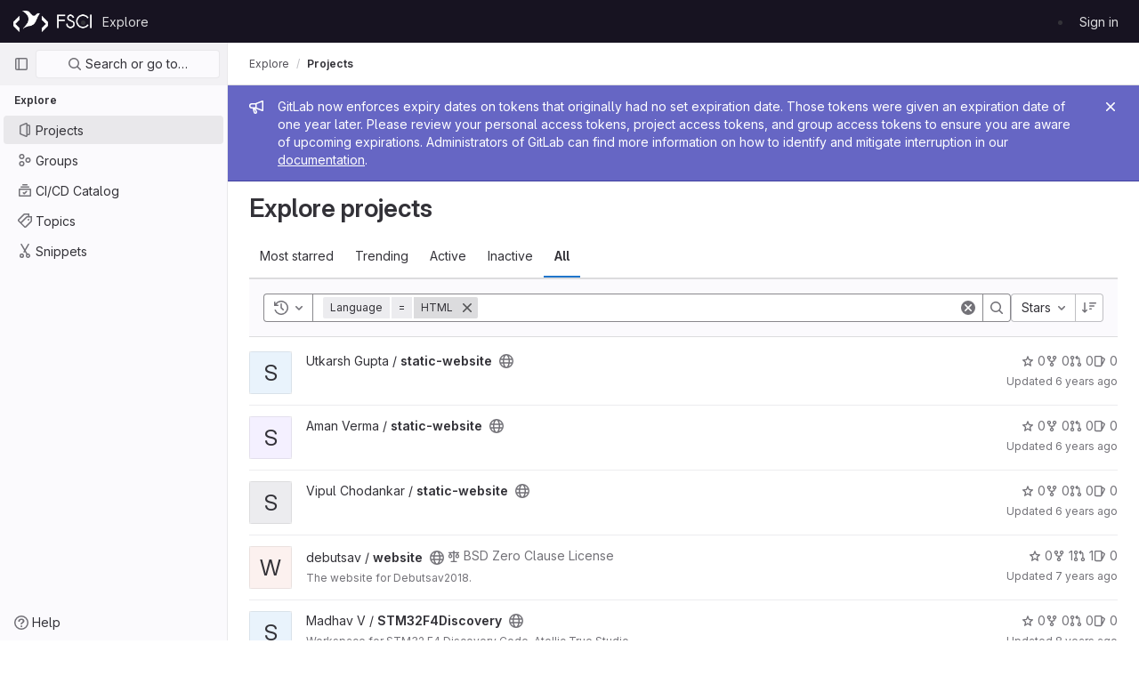

--- FILE ---
content_type: text/html; charset=utf-8
request_url: https://git.fosscommunity.in/explore/projects?archived=true&language=2&non_archived=false&page=2&sort=stars_desc
body_size: 109735
content:
<!DOCTYPE html>
<html class="gl-light ui-neutral with-header with-top-bar " lang="en">
<head prefix="og: http://ogp.me/ns#">
<meta charset="utf-8">
<meta content="IE=edge" http-equiv="X-UA-Compatible">
<meta content="width=device-width, initial-scale=1" name="viewport">
<title>Explore projects · GitLab</title>
<script>
//<![CDATA[
window.gon={};gon.api_version="v4";gon.default_avatar_url="https://git.fosscommunity.in/assets/no_avatar-849f9c04a3a0d0cea2424ae97b27447dc64a7dbfae83c036c45b403392f0e8ba.png";gon.max_file_size=10;gon.asset_host=null;gon.webpack_public_path="/assets/webpack/";gon.relative_url_root="";gon.user_color_mode="gl-light";gon.user_color_scheme="white";gon.markdown_surround_selection=null;gon.markdown_automatic_lists=null;gon.math_rendering_limits_enabled=true;gon.recaptcha_api_server_url="https://www.recaptcha.net/recaptcha/api.js";gon.recaptcha_sitekey=null;gon.gitlab_url="https://git.fosscommunity.in";gon.organization_http_header_name="HTTP_GITLAB_ORGANIZATION_ID";gon.revision="Unknown";gon.feature_category="groups_and_projects";gon.gitlab_logo="/assets/gitlab_logo-2957169c8ef64c58616a1ac3f4fc626e8a35ce4eb3ed31bb0d873712f2a041a0.png";gon.secure=true;gon.sprite_icons="/assets/icons-0b41337f52be73f7bbf9d59b841eb98a6e790dfa1a844644f120a80ce3cc18ba.svg";gon.sprite_file_icons="/assets/file_icons/file_icons-7cd3d6c3b29a6d972895f36472978a4b5adb4b37f9b5d0716a380e82389f7e0e.svg";gon.emoji_sprites_css_path="/assets/emoji_sprites-d746ae2450a3e9c626d338d77a101b84ff33a47c0c281b676d75c4a6ed2948a4.css";gon.gridstack_css_path="/assets/lazy_bundles/gridstack-5fcfd4ffbea1db04eaf7f16521bcab19ae3af042c8b4afe8d16781eda5a70799.css";gon.test_env=false;gon.disable_animations=null;gon.suggested_label_colors={"#cc338b":"Magenta-pink","#dc143c":"Crimson","#c21e56":"Rose red","#cd5b45":"Dark coral","#ed9121":"Carrot orange","#eee600":"Titanium yellow","#009966":"Green-cyan","#8fbc8f":"Dark sea green","#6699cc":"Blue-gray","#e6e6fa":"Lavender","#9400d3":"Dark violet","#330066":"Deep violet","#36454f":"Charcoal grey","#808080":"Gray"};gon.first_day_of_week=0;gon.time_display_relative=true;gon.time_display_format=0;gon.ee=false;gon.jh=false;gon.dot_com=false;gon.uf_error_prefix="UF";gon.pat_prefix="glpat-";gon.keyboard_shortcuts_enabled=true;gon.diagramsnet_url="https://embed.diagrams.net";gon.features={"sourceEditorToolbar":false,"vscodeWebIde":true,"uiForOrganizations":false,"organizationSwitching":false,"removeMonitorMetrics":true,"vuePageBreadcrumbs":false};
//]]>
</script>



<link href="https://git.fosscommunity.in/explore/projects" rel="canonical">


<link rel="stylesheet" href="/assets/application-f26176d736b2c98959127f2c53a94ba4c3c060368eb6797ad06dd923012b53bd.css" media="all" />
<link rel="stylesheet" href="/assets/page_bundles/projects-5b110dab09b20b77c1dc0d46d525a29cff171240bb81bd04b42a842b8d3d93ce.css" media="all" /><link rel="stylesheet" href="/assets/page_bundles/commit_description-b1dab9b10010cbb9c3738689b18ce46a4f58b98a8d483226fdff8a776a45caf0.css" media="all" />
<link rel="stylesheet" href="/assets/application_utilities-4ce46b0d1744a75b5e0b7104e935413dc41b09b34002dc2832a687dd8e7f0569.css" media="all" />
<link rel="stylesheet" href="/assets/tailwind-d335058d630635df96a68178ddc82bf43f4fbccfe5d03576f5a7c33822c72a12.css" media="all" />


<link rel="stylesheet" href="/assets/fonts-fae5d3f79948bd85f18b6513a025f863b19636e85b09a1492907eb4b1bb0557b.css" media="all" />
<link rel="stylesheet" href="/assets/highlight/themes/white-e08c45a78f4446ec6c4226adb581d4482911bd7c85b47b7e7c003112b0c26274.css" media="all" />


<link rel="preload" href="/assets/application_utilities-4ce46b0d1744a75b5e0b7104e935413dc41b09b34002dc2832a687dd8e7f0569.css" as="style" type="text/css">
<link rel="preload" href="/assets/application-f26176d736b2c98959127f2c53a94ba4c3c060368eb6797ad06dd923012b53bd.css" as="style" type="text/css">
<link rel="preload" href="/assets/highlight/themes/white-e08c45a78f4446ec6c4226adb581d4482911bd7c85b47b7e7c003112b0c26274.css" as="style" type="text/css">





<script src="/assets/webpack/runtime.6d542b13.bundle.js" defer="defer"></script>
<script src="/assets/webpack/main.b8ea6462.chunk.js" defer="defer"></script>
<script src="/assets/webpack/graphql.cd7f145d.chunk.js" defer="defer"></script>
<script src="/assets/webpack/commons-pages.groups.new-pages.import.gitlab_projects.new-pages.import.manifest.new-pages.projects.n-44c6c18e.ea29eca7.chunk.js" defer="defer"></script>
<script src="/assets/webpack/commons-pages.search.show-super_sidebar.eda1d27a.chunk.js" defer="defer"></script>
<script src="/assets/webpack/super_sidebar.53b6625e.chunk.js" defer="defer"></script>
<script src="/assets/webpack/commons-pages.admin.abuse_reports-pages.admin.abuse_reports.show-pages.admin.application_settings.re-46d8dabb.c761b7ce.chunk.js" defer="defer"></script>
<script src="/assets/webpack/commons-pages.admin.abuse_reports-pages.admin.abuse_reports.show-pages.admin.runners.index-pages.das-bc0c0d52.06b08971.chunk.js" defer="defer"></script>
<script src="/assets/webpack/commons-pages.admin.abuse_reports-pages.admin.abuse_reports.show-pages.admin.runners.index-pages.das-dde80063.0ed50db3.chunk.js" defer="defer"></script>
<script src="/assets/webpack/pages.explore.projects.1ed11b14.chunk.js" defer="defer"></script>
<meta content="object" property="og:type">
<meta content="GitLab" property="og:site_name">
<meta content="Explore projects · GitLab" property="og:title">
<meta content="Public GitLab hosting by Free Software Community of India" property="og:description">
<meta content="https://git.fosscommunity.in/assets/twitter_card-570ddb06edf56a2312253c5872489847a0f385112ddbcd71ccfa1570febab5d2.jpg" property="og:image">
<meta content="64" property="og:image:width">
<meta content="64" property="og:image:height">
<meta content="https://git.fosscommunity.in/explore/projects?archived=true&amp;language=2&amp;non_archived=false&amp;page=2&amp;sort=stars_desc" property="og:url">
<meta content="summary" property="twitter:card">
<meta content="Explore projects · GitLab" property="twitter:title">
<meta content="Public GitLab hosting by Free Software Community of India" property="twitter:description">
<meta content="https://git.fosscommunity.in/assets/twitter_card-570ddb06edf56a2312253c5872489847a0f385112ddbcd71ccfa1570febab5d2.jpg" property="twitter:image">

<meta name="csrf-param" content="authenticity_token" />
<meta name="csrf-token" content="YLzX0i2KuIWp_7ayAD0BP_OqXX6DjQTD-kN-qrkVbabOX5aD50W1GKzOwNCD0ZKAa_TfXu9AGyTVbYsi2hZceA" />
<meta name="csp-nonce" />
<meta name="action-cable-url" content="/-/cable" />
<link href="/-/manifest.json" rel="manifest">
<link rel="icon" type="image/png" href="/assets/favicon-72a2cad5025aa931d6ea56c3201d1f18e68a8cd39788c7c80d5b2b82aa5143ef.png" id="favicon" data-original-href="/assets/favicon-72a2cad5025aa931d6ea56c3201d1f18e68a8cd39788c7c80d5b2b82aa5143ef.png" />
<link rel="apple-touch-icon" type="image/x-icon" href="/assets/apple-touch-icon-b049d4bc0dd9626f31db825d61880737befc7835982586d015bded10b4435460.png" />
<link href="/search/opensearch.xml" rel="search" title="Search GitLab" type="application/opensearchdescription+xml">




<meta content="Public GitLab hosting by Free Software Community of India" name="description">
<meta content="#ececef" name="theme-color">
</head>

<body class="tab-width-8 gl-browser-chrome gl-platform-mac " data-page="explore:projects:index">

<script>
//<![CDATA[
gl = window.gl || {};
gl.client = {"isChrome":true,"isMac":true};


//]]>
</script>


<header class="header-logged-out" data-testid="navbar">
<a class="gl-sr-only gl-accessibility" href="#content-body">Skip to content</a>
<div class="container-fluid">
<nav aria-label="Explore GitLab" class="header-logged-out-nav gl-display-flex gl-gap-3 gl-justify-content-space-between">
<div class="gl-display-flex gl-align-items-center gl-gap-1">
<span class="gl-sr-only">GitLab</span>
<a title="Homepage" id="logo" class="header-logged-out-logo has-tooltip" aria-label="Homepage" href="/"><img class="brand-header-logo lazy" alt="" data-src="/uploads/-/system/appearance/header_logo/1/fscidark.png" src="[data-uri]" />
</a></div>
<ul class="gl-list-none gl-p-0 gl-m-0 gl-display-flex gl-gap-3 gl-align-items-center gl-flex-grow-1">
<li class="header-logged-out-nav-item">
<a class="" href="/explore">Explore</a>
</li>
</ul>
<ul class="gl-list-none gl-p-0 gl-m-0 gl-display-flex gl-gap-3 gl-align-items-center gl-justify-content-end">
<li class="header-logged-out-nav-item">
<a href="/users/sign_in?redirect_to_referer=yes">Sign in</a>
</li>
</ul>
</nav>
</div>
</header>

<div class="layout-page page-with-super-sidebar">
<aside class="js-super-sidebar super-sidebar super-sidebar-loading" data-command-palette="{}" data-force-desktop-expanded-sidebar="" data-root-path="/" data-sidebar="{&quot;is_logged_in&quot;:false,&quot;context_switcher_links&quot;:[{&quot;title&quot;:&quot;Explore&quot;,&quot;link&quot;:&quot;/explore&quot;,&quot;icon&quot;:&quot;compass&quot;}],&quot;current_menu_items&quot;:[{&quot;id&quot;:&quot;projects_menu&quot;,&quot;title&quot;:&quot;Projects&quot;,&quot;icon&quot;:&quot;project&quot;,&quot;avatar&quot;:null,&quot;avatar_shape&quot;:&quot;rect&quot;,&quot;entity_id&quot;:null,&quot;link&quot;:&quot;/explore/projects/starred&quot;,&quot;is_active&quot;:true,&quot;pill_count&quot;:null,&quot;items&quot;:[],&quot;separated&quot;:false},{&quot;id&quot;:&quot;groups_menu&quot;,&quot;title&quot;:&quot;Groups&quot;,&quot;icon&quot;:&quot;group&quot;,&quot;avatar&quot;:null,&quot;avatar_shape&quot;:&quot;rect&quot;,&quot;entity_id&quot;:null,&quot;link&quot;:&quot;/explore/groups&quot;,&quot;is_active&quot;:false,&quot;pill_count&quot;:null,&quot;items&quot;:[],&quot;separated&quot;:false},{&quot;id&quot;:&quot;catalog_menu&quot;,&quot;title&quot;:&quot;CI/CD Catalog&quot;,&quot;icon&quot;:&quot;catalog-checkmark&quot;,&quot;avatar&quot;:null,&quot;avatar_shape&quot;:&quot;rect&quot;,&quot;entity_id&quot;:null,&quot;link&quot;:&quot;/explore/catalog&quot;,&quot;is_active&quot;:false,&quot;pill_count&quot;:null,&quot;items&quot;:[],&quot;separated&quot;:false},{&quot;id&quot;:&quot;topics_menu&quot;,&quot;title&quot;:&quot;Topics&quot;,&quot;icon&quot;:&quot;labels&quot;,&quot;avatar&quot;:null,&quot;avatar_shape&quot;:&quot;rect&quot;,&quot;entity_id&quot;:null,&quot;link&quot;:&quot;/explore/projects/topics&quot;,&quot;is_active&quot;:false,&quot;pill_count&quot;:null,&quot;items&quot;:[],&quot;separated&quot;:false},{&quot;id&quot;:&quot;snippets_menu&quot;,&quot;title&quot;:&quot;Snippets&quot;,&quot;icon&quot;:&quot;snippet&quot;,&quot;avatar&quot;:null,&quot;avatar_shape&quot;:&quot;rect&quot;,&quot;entity_id&quot;:null,&quot;link&quot;:&quot;/explore/snippets&quot;,&quot;is_active&quot;:false,&quot;pill_count&quot;:null,&quot;items&quot;:[],&quot;separated&quot;:false}],&quot;current_context_header&quot;:&quot;Explore&quot;,&quot;support_path&quot;:&quot;https://about.gitlab.com/get-help/&quot;,&quot;docs_path&quot;:&quot;/help/docs&quot;,&quot;display_whats_new&quot;:false,&quot;whats_new_most_recent_release_items_count&quot;:7,&quot;whats_new_version_digest&quot;:&quot;8a1a6ad5cc3804f1e3aae3a2213f0525839dc46c71313fc2ee7a3fedbee820d3&quot;,&quot;show_version_check&quot;:null,&quot;gitlab_version&quot;:{&quot;major&quot;:17,&quot;minor&quot;:0,&quot;patch&quot;:8,&quot;suffix_s&quot;:&quot;&quot;},&quot;gitlab_version_check&quot;:null,&quot;search&quot;:{&quot;search_path&quot;:&quot;/search&quot;,&quot;issues_path&quot;:&quot;/dashboard/issues&quot;,&quot;mr_path&quot;:&quot;/dashboard/merge_requests&quot;,&quot;autocomplete_path&quot;:&quot;/search/autocomplete&quot;,&quot;search_context&quot;:{&quot;for_snippets&quot;:null}},&quot;panel_type&quot;:&quot;explore&quot;,&quot;shortcut_links&quot;:[{&quot;title&quot;:&quot;Snippets&quot;,&quot;href&quot;:&quot;/explore/snippets&quot;,&quot;css_class&quot;:&quot;dashboard-shortcuts-snippets&quot;},{&quot;title&quot;:&quot;Groups&quot;,&quot;href&quot;:&quot;/explore/groups&quot;,&quot;css_class&quot;:&quot;dashboard-shortcuts-groups&quot;},{&quot;title&quot;:&quot;Projects&quot;,&quot;href&quot;:&quot;/explore/projects/starred&quot;,&quot;css_class&quot;:&quot;dashboard-shortcuts-projects&quot;}]}"></aside>

<div class="content-wrapper">
<div class="mobile-overlay"></div>

<div class="alert-wrapper gl-force-block-formatting-context">








<div class="gl-broadcast-message broadcast-banner-message banner js-broadcast-notification-token_expiration_banner light-indigo" data-testid="banner-broadcast-message" role="alert">
<div class="gl-broadcast-message-content">
<div class="gl-broadcast-message-icon">
<svg class="s16" data-testid="bullhorn-icon"><use href="/assets/icons-0b41337f52be73f7bbf9d59b841eb98a6e790dfa1a844644f120a80ce3cc18ba.svg#bullhorn"></use></svg>
</div>
<div class="gl-broadcast-message-text">
<h2 class="gl-sr-only">Admin message</h2>
GitLab now enforces expiry dates on tokens that originally had no set expiration date. Those tokens were given an expiration date of one year later. Please review your personal access tokens, project access tokens, and group access tokens to ensure you are aware of upcoming expirations. Administrators of GitLab can find more information on how to identify and mitigate interruption in our <a target="_blank" rel="noopener noreferrer" href="https://docs.gitlab.com/ee/security/token_overview.html#troubleshooting">documentation</a>.
</div>
</div>
<button class="gl-button btn btn-icon btn-sm btn-default btn-default-tertiary gl-close-btn-color-inherit gl-broadcast-message-dismiss js-dismiss-current-broadcast-notification" aria-label="Close" data-id="token_expiration_banner" data-expire-date="2027-01-28T13:01:00+00:00" data-cookie-key="hide_broadcast_message_token_expiration_banner" type="button"><svg class="s16 gl-icon gl-button-icon gl-text-white" data-testid="close-icon"><use href="/assets/icons-0b41337f52be73f7bbf9d59b841eb98a6e790dfa1a844644f120a80ce3cc18ba.svg#close"></use></svg>

</button>
</div>


















<div class="top-bar-fixed container-fluid" data-testid="top-bar">
<div class="top-bar-container gl-display-flex gl-align-items-center gl-gap-2">
<button class="gl-button btn btn-icon btn-md btn-default btn-default-tertiary js-super-sidebar-toggle-expand super-sidebar-toggle gl-ml-n3" aria-controls="super-sidebar" aria-expanded="false" aria-label="Primary navigation sidebar" type="button"><svg class="s16 gl-icon gl-button-icon " data-testid="sidebar-icon"><use href="/assets/icons-0b41337f52be73f7bbf9d59b841eb98a6e790dfa1a844644f120a80ce3cc18ba.svg#sidebar"></use></svg>

</button>
<script type="application/ld+json">
{"@context":"https://schema.org","@type":"BreadcrumbList","itemListElement":[{"@type":"ListItem","position":1,"name":"Explore","item":"https://git.fosscommunity.in/explore"},{"@type":"ListItem","position":2,"name":"Projects","item":"https://git.fosscommunity.in/explore/projects?archived=true\u0026language=2\u0026non_archived=false\u0026page=2\u0026sort=stars_desc"}]}


</script>
<nav aria-label="Breadcrumbs" class="breadcrumbs gl-breadcrumbs tmp-breadcrumbs-fix" data-testid="breadcrumb-links">
<ul class="breadcrumb gl-breadcrumb-list js-breadcrumbs-list gl-flex-grow-1">
<li class="gl-breadcrumb-item gl-display-inline-flex"><a href="/explore">Explore</a></li>

<li class="gl-breadcrumb-item" data-testid="breadcrumb-current-link">
<a href="/explore/projects?archived=true&amp;language=2&amp;non_archived=false&amp;page=2&amp;sort=stars_desc">Projects</a>
</li>
</ul>
</nav>



</div>
</div>

</div>
<div class="container-fluid container-limited ">
<main class="content" id="content-body">
<div class="flash-container flash-container-page sticky" data-testid="flash-container">
<div id="js-global-alerts"></div>
</div>




<div class="page-title-holder gl-display-flex gl-align-items-center" data-testid="explore-projects-title">
<h1 class="page-title gl-font-size-h-display">Explore projects</h1>
<div class="page-title-controls">
</div>
</div>

<div class="top-area">
<ul class="gl-display-flex gl-flex-grow-1 gl-border-none nav gl-tabs-nav" role="tablist"><li role="presentation" class="nav-item"><a role="tab" class="nav-link gl-tab-nav-item" href="/explore/projects/starred">Most starred</a></li>
<li role="presentation" class="nav-item"><a role="tab" class="nav-link gl-tab-nav-item" href="/explore/projects/trending">Trending</a></li>
<li role="presentation" class="nav-item"><a role="tab" class="nav-link gl-tab-nav-item" href="/explore/projects">Active</a></li>
<li role="presentation" class="nav-item"><a role="tab" class="nav-link gl-tab-nav-item" href="/explore/projects?archived=only">Inactive</a></li>
<li role="presentation" class="nav-item"><a role="tab" class="nav-link gl-tab-nav-item active gl-tab-nav-item-active" href="/explore/projects?archived=true">All</a></li>
</ul></div>
<div data-app-data="{&quot;initial_sort&quot;:&quot;stars_desc&quot;,&quot;programming_languages&quot;:[{&quot;id&quot;:29,&quot;name&quot;:&quot;Assembly&quot;,&quot;color&quot;:&quot;#6E4C13&quot;,&quot;created_at&quot;:&quot;2020-08-02T23:16:22.343Z&quot;},{&quot;id&quot;:12,&quot;name&quot;:&quot;C&quot;,&quot;color&quot;:&quot;#555555&quot;,&quot;created_at&quot;:&quot;2019-07-15T14:36:28.528Z&quot;},{&quot;id&quot;:27,&quot;name&quot;:&quot;C#&quot;,&quot;color&quot;:&quot;#178600&quot;,&quot;created_at&quot;:&quot;2020-06-16T10:22:47.411Z&quot;},{&quot;id&quot;:13,&quot;name&quot;:&quot;C++&quot;,&quot;color&quot;:&quot;#f34b7d&quot;,&quot;created_at&quot;:&quot;2019-07-20T14:38:07.241Z&quot;},{&quot;id&quot;:15,&quot;name&quot;:&quot;CMake&quot;,&quot;color&quot;:&quot;#e7efda&quot;,&quot;created_at&quot;:&quot;2019-10-24T06:28:20.913Z&quot;},{&quot;id&quot;:25,&quot;name&quot;:&quot;CoffeeScript&quot;,&quot;color&quot;:&quot;#244776&quot;,&quot;created_at&quot;:&quot;2020-05-08T20:01:58.104Z&quot;},{&quot;id&quot;:5,&quot;name&quot;:&quot;CSS&quot;,&quot;color&quot;:&quot;#563d7c&quot;,&quot;created_at&quot;:&quot;2018-12-24T19:35:27.944Z&quot;},{&quot;id&quot;:21,&quot;name&quot;:&quot;Dockerfile&quot;,&quot;color&quot;:&quot;#384d54&quot;,&quot;created_at&quot;:&quot;2019-12-08T14:36:35.163Z&quot;},{&quot;id&quot;:31,&quot;name&quot;:&quot;Go&quot;,&quot;color&quot;:&quot;#00ADD8&quot;,&quot;created_at&quot;:&quot;2020-09-19T17:40:22.825Z&quot;},{&quot;id&quot;:2,&quot;name&quot;:&quot;HTML&quot;,&quot;color&quot;:&quot;#e34c26&quot;,&quot;created_at&quot;:&quot;2018-12-16T22:04:04.097Z&quot;},{&quot;id&quot;:1,&quot;name&quot;:&quot;Java&quot;,&quot;color&quot;:&quot;#b07219&quot;,&quot;created_at&quot;:&quot;2018-12-15T17:32:56.273Z&quot;},{&quot;id&quot;:6,&quot;name&quot;:&quot;JavaScript&quot;,&quot;color&quot;:&quot;#f1e05a&quot;,&quot;created_at&quot;:&quot;2018-12-24T19:35:27.948Z&quot;},{&quot;id&quot;:17,&quot;name&quot;:&quot;M4&quot;,&quot;color&quot;:&quot;#449a90&quot;,&quot;created_at&quot;:&quot;2019-10-29T11:20:49.666Z&quot;},{&quot;id&quot;:9,&quot;name&quot;:&quot;Makefile&quot;,&quot;color&quot;:&quot;#427819&quot;,&quot;created_at&quot;:&quot;2019-01-05T07:39:08.064Z&quot;},{&quot;id&quot;:18,&quot;name&quot;:&quot;Perl&quot;,&quot;color&quot;:&quot;#0298c3&quot;,&quot;created_at&quot;:&quot;2019-10-30T06:28:57.398Z&quot;},{&quot;id&quot;:3,&quot;name&quot;:&quot;PHP&quot;,&quot;color&quot;:&quot;#4F5D95&quot;,&quot;created_at&quot;:&quot;2018-12-24T19:35:27.814Z&quot;},{&quot;id&quot;:37,&quot;name&quot;:&quot;Pug&quot;,&quot;color&quot;:&quot;#a86454&quot;,&quot;created_at&quot;:&quot;2021-02-19T08:37:41.096Z&quot;},{&quot;id&quot;:7,&quot;name&quot;:&quot;Python&quot;,&quot;color&quot;:&quot;#3572A5&quot;,&quot;created_at&quot;:&quot;2018-12-31T09:21:27.352Z&quot;},{&quot;id&quot;:23,&quot;name&quot;:&quot;QML&quot;,&quot;color&quot;:&quot;#44a51c&quot;,&quot;created_at&quot;:&quot;2020-03-16T23:51:27.236Z&quot;},{&quot;id&quot;:20,&quot;name&quot;:&quot;Roff&quot;,&quot;color&quot;:&quot;#ecdebe&quot;,&quot;created_at&quot;:&quot;2019-12-07T01:54:08.064Z&quot;},{&quot;id&quot;:10,&quot;name&quot;:&quot;Ruby&quot;,&quot;color&quot;:&quot;#701516&quot;,&quot;created_at&quot;:&quot;2019-01-05T15:10:15.448Z&quot;},{&quot;id&quot;:36,&quot;name&quot;:&quot;SCSS&quot;,&quot;color&quot;:&quot;#c6538c&quot;,&quot;created_at&quot;:&quot;2021-01-23T06:42:19.554Z&quot;},{&quot;id&quot;:8,&quot;name&quot;:&quot;Shell&quot;,&quot;color&quot;:&quot;#89e051&quot;,&quot;created_at&quot;:&quot;2019-01-03T22:42:25.109Z&quot;},{&quot;id&quot;:19,&quot;name&quot;:&quot;TeX&quot;,&quot;color&quot;:&quot;#3D6117&quot;,&quot;created_at&quot;:&quot;2019-11-08T17:36:42.998Z&quot;},{&quot;id&quot;:11,&quot;name&quot;:&quot;Vim script&quot;,&quot;color&quot;:&quot;#199f4b&quot;,&quot;created_at&quot;:&quot;2019-06-06T21:08:52.597Z&quot;}],&quot;starred_explore_projects_path&quot;:&quot;/explore/projects/starred&quot;,&quot;explore_root_path&quot;:&quot;/explore&quot;}" id="js-projects-explore-filtered-search-and-sort"></div>

<div class="js-projects-list-holder" data-testid="projects-list">
<ul class="projects-list gl-text-secondary gl-w-full gl-my-2 explore">
<li class="project-row">
<div class="project-cell gl-w-11">
<a class="project" href="/utkarsh2102/static-website"><div alt="" class="gl-avatar gl-avatar-s48  gl-rounded-base! gl-avatar-identicon gl-avatar-identicon-bg4">
S
</div>

</a></div>
<div class="project-cell gl-sm-display-flex gl-align-items-center !gl-align-middle">
<div class="project-details gl-pr-9 gl-sm-pr-0 gl-w-full gl-display-flex gl-flex-direction-column" data-qa-project-name="static-website" data-testid="project-content">
<div class="gl-display-flex gl-align-items-baseline gl-flex-wrap">
<h2 class="gl-font-base gl-line-height-20 gl-my-0 gl-overflow-wrap-anywhere">
<a class="text-plain gl-mr-3 js-prefetch-document" title="static-website" href="/utkarsh2102/static-website"><span class="namespace-name gl-font-weight-normal">
Utkarsh Gupta
/
</span>
<span class="project-name">static-website</span>
</a></h2>
<span class="has-tooltip gl-mr-2" data-container="body" data-placement="top" title="Public - The project can be accessed without any authentication."><svg class="s16" data-testid="earth-icon"><use href="/assets/icons-0b41337f52be73f7bbf9d59b841eb98a6e790dfa1a844644f120a80ce3cc18ba.svg#earth"></use></svg></span>
</div>

<div class="gl-display-flex gl-align-items-center gl-mt-3 gl-sm-display-flex !gl-align-middle gl-sm-display-none!">
<div class="controls gl-display-flex gl-align-items-center">

<a class="gl-display-flex gl-align-items-center gl-reset-color! icon-wrapper has-tooltip stars" title="Stars" data-container="body" data-placement="top" href="/utkarsh2102/static-website/-/starrers"><svg class="s14 gl-mr-2" data-testid="star-o-icon"><use href="/assets/icons-0b41337f52be73f7bbf9d59b841eb98a6e790dfa1a844644f120a80ce3cc18ba.svg#star-o"></use></svg>
0
</a></div>
<div class="updated-note gl-font-sm gl-ml-3 gl-sm-ml-0">
<span>
Updated
<time class="js-timeago" title="Mar 8, 2019 7:23pm" datetime="2019-03-08T19:23:36Z" data-toggle="tooltip" data-placement="top" data-container="body">Mar 08, 2019</time>
</span>
</div>

</div>
</div>
</div>
<div class="project-cell project-controls gl-sm-display-flex gl-align-items-center !gl-align-middle gl-display-none! gl-sm-display-table-cell!" data-testid="project_controls">
<div class="controls gl-display-flex gl-align-items-center gl-mb-2 gl-gap-4 gl-pr-0! gl-justify-content-end!">

<a class="gl-display-flex gl-align-items-center gl-reset-color! icon-wrapper has-tooltip stars" title="Stars" data-container="body" data-placement="top" href="/utkarsh2102/static-website/-/starrers"><svg class="s14 gl-mr-2" data-testid="star-o-icon"><use href="/assets/icons-0b41337f52be73f7bbf9d59b841eb98a6e790dfa1a844644f120a80ce3cc18ba.svg#star-o"></use></svg>
0
</a><a class="gl-display-flex gl-align-items-center gl-reset-color! icon-wrapper has-tooltip forks" title="Forks" data-container="body" data-placement="top" href="/utkarsh2102/static-website/-/forks"><svg class="s14 gl-mr-2" data-testid="fork-icon"><use href="/assets/icons-0b41337f52be73f7bbf9d59b841eb98a6e790dfa1a844644f120a80ce3cc18ba.svg#fork"></use></svg>
0
</a><a class="gl-display-flex gl-align-items-center gl-reset-color! icon-wrapper has-tooltip merge-requests" title="Merge requests" data-container="body" data-placement="top" href="/utkarsh2102/static-website/-/merge_requests"><svg class="s14 gl-mr-2" data-testid="git-merge-icon"><use href="/assets/icons-0b41337f52be73f7bbf9d59b841eb98a6e790dfa1a844644f120a80ce3cc18ba.svg#git-merge"></use></svg>
0
</a><a class="gl-display-flex gl-align-items-center gl-reset-color! icon-wrapper has-tooltip issues" title="Issues" data-container="body" data-placement="top" href="/utkarsh2102/static-website/-/issues"><svg class="s14 gl-mr-2" data-testid="issues-icon"><use href="/assets/icons-0b41337f52be73f7bbf9d59b841eb98a6e790dfa1a844644f120a80ce3cc18ba.svg#issues"></use></svg>
0
</a>
</div>
<div class="updated-note gl-font-sm gl-whitespace-nowrap gl-justify-content-end">
<span>
Updated
<time class="js-timeago" title="Mar 8, 2019 7:23pm" datetime="2019-03-08T19:23:36Z" data-toggle="tooltip" data-placement="top" data-container="body">Mar 08, 2019</time>
</span>
</div>
</div>
</li>

<li class="project-row">
<div class="project-cell gl-w-11">
<a class="project" href="/nightwarrior-xxx/static-website"><div alt="" class="gl-avatar gl-avatar-s48  gl-rounded-base! gl-avatar-identicon gl-avatar-identicon-bg2">
S
</div>

</a></div>
<div class="project-cell gl-sm-display-flex gl-align-items-center !gl-align-middle">
<div class="project-details gl-pr-9 gl-sm-pr-0 gl-w-full gl-display-flex gl-flex-direction-column" data-qa-project-name="static-website" data-testid="project-content">
<div class="gl-display-flex gl-align-items-baseline gl-flex-wrap">
<h2 class="gl-font-base gl-line-height-20 gl-my-0 gl-overflow-wrap-anywhere">
<a class="text-plain gl-mr-3 js-prefetch-document" title="static-website" href="/nightwarrior-xxx/static-website"><span class="namespace-name gl-font-weight-normal">
Aman Verma
/
</span>
<span class="project-name">static-website</span>
</a></h2>
<span class="has-tooltip gl-mr-2" data-container="body" data-placement="top" title="Public - The project can be accessed without any authentication."><svg class="s16" data-testid="earth-icon"><use href="/assets/icons-0b41337f52be73f7bbf9d59b841eb98a6e790dfa1a844644f120a80ce3cc18ba.svg#earth"></use></svg></span>
</div>

<div class="gl-display-flex gl-align-items-center gl-mt-3 gl-sm-display-flex !gl-align-middle gl-sm-display-none!">
<div class="controls gl-display-flex gl-align-items-center">

<a class="gl-display-flex gl-align-items-center gl-reset-color! icon-wrapper has-tooltip stars" title="Stars" data-container="body" data-placement="top" href="/nightwarrior-xxx/static-website/-/starrers"><svg class="s14 gl-mr-2" data-testid="star-o-icon"><use href="/assets/icons-0b41337f52be73f7bbf9d59b841eb98a6e790dfa1a844644f120a80ce3cc18ba.svg#star-o"></use></svg>
0
</a></div>
<div class="updated-note gl-font-sm gl-ml-3 gl-sm-ml-0">
<span>
Updated
<time class="js-timeago" title="Mar 8, 2019 7:52pm" datetime="2019-03-08T19:52:53Z" data-toggle="tooltip" data-placement="top" data-container="body">Mar 08, 2019</time>
</span>
</div>

</div>
</div>
</div>
<div class="project-cell project-controls gl-sm-display-flex gl-align-items-center !gl-align-middle gl-display-none! gl-sm-display-table-cell!" data-testid="project_controls">
<div class="controls gl-display-flex gl-align-items-center gl-mb-2 gl-gap-4 gl-pr-0! gl-justify-content-end!">

<a class="gl-display-flex gl-align-items-center gl-reset-color! icon-wrapper has-tooltip stars" title="Stars" data-container="body" data-placement="top" href="/nightwarrior-xxx/static-website/-/starrers"><svg class="s14 gl-mr-2" data-testid="star-o-icon"><use href="/assets/icons-0b41337f52be73f7bbf9d59b841eb98a6e790dfa1a844644f120a80ce3cc18ba.svg#star-o"></use></svg>
0
</a><a class="gl-display-flex gl-align-items-center gl-reset-color! icon-wrapper has-tooltip forks" title="Forks" data-container="body" data-placement="top" href="/nightwarrior-xxx/static-website/-/forks"><svg class="s14 gl-mr-2" data-testid="fork-icon"><use href="/assets/icons-0b41337f52be73f7bbf9d59b841eb98a6e790dfa1a844644f120a80ce3cc18ba.svg#fork"></use></svg>
0
</a><a class="gl-display-flex gl-align-items-center gl-reset-color! icon-wrapper has-tooltip merge-requests" title="Merge requests" data-container="body" data-placement="top" href="/nightwarrior-xxx/static-website/-/merge_requests"><svg class="s14 gl-mr-2" data-testid="git-merge-icon"><use href="/assets/icons-0b41337f52be73f7bbf9d59b841eb98a6e790dfa1a844644f120a80ce3cc18ba.svg#git-merge"></use></svg>
0
</a><a class="gl-display-flex gl-align-items-center gl-reset-color! icon-wrapper has-tooltip issues" title="Issues" data-container="body" data-placement="top" href="/nightwarrior-xxx/static-website/-/issues"><svg class="s14 gl-mr-2" data-testid="issues-icon"><use href="/assets/icons-0b41337f52be73f7bbf9d59b841eb98a6e790dfa1a844644f120a80ce3cc18ba.svg#issues"></use></svg>
0
</a>
</div>
<div class="updated-note gl-font-sm gl-whitespace-nowrap gl-justify-content-end">
<span>
Updated
<time class="js-timeago" title="Mar 8, 2019 7:52pm" datetime="2019-03-08T19:52:53Z" data-toggle="tooltip" data-placement="top" data-container="body">Mar 08, 2019</time>
</span>
</div>
</div>
</li>

<li class="project-row">
<div class="project-cell gl-w-11">
<a class="project" href="/vipulchodankar/static-website"><div alt="" class="gl-avatar gl-avatar-s48  gl-rounded-base! gl-avatar-identicon gl-avatar-identicon-bg7">
S
</div>

</a></div>
<div class="project-cell gl-sm-display-flex gl-align-items-center !gl-align-middle">
<div class="project-details gl-pr-9 gl-sm-pr-0 gl-w-full gl-display-flex gl-flex-direction-column" data-qa-project-name="static-website" data-testid="project-content">
<div class="gl-display-flex gl-align-items-baseline gl-flex-wrap">
<h2 class="gl-font-base gl-line-height-20 gl-my-0 gl-overflow-wrap-anywhere">
<a class="text-plain gl-mr-3 js-prefetch-document" title="static-website" href="/vipulchodankar/static-website"><span class="namespace-name gl-font-weight-normal">
Vipul Chodankar
/
</span>
<span class="project-name">static-website</span>
</a></h2>
<span class="has-tooltip gl-mr-2" data-container="body" data-placement="top" title="Public - The project can be accessed without any authentication."><svg class="s16" data-testid="earth-icon"><use href="/assets/icons-0b41337f52be73f7bbf9d59b841eb98a6e790dfa1a844644f120a80ce3cc18ba.svg#earth"></use></svg></span>
</div>

<div class="gl-display-flex gl-align-items-center gl-mt-3 gl-sm-display-flex !gl-align-middle gl-sm-display-none!">
<div class="controls gl-display-flex gl-align-items-center">

<a class="gl-display-flex gl-align-items-center gl-reset-color! icon-wrapper has-tooltip stars" title="Stars" data-container="body" data-placement="top" href="/vipulchodankar/static-website/-/starrers"><svg class="s14 gl-mr-2" data-testid="star-o-icon"><use href="/assets/icons-0b41337f52be73f7bbf9d59b841eb98a6e790dfa1a844644f120a80ce3cc18ba.svg#star-o"></use></svg>
0
</a></div>
<div class="updated-note gl-font-sm gl-ml-3 gl-sm-ml-0">
<span>
Updated
<time class="js-timeago" title="Aug 16, 2019 2:13pm" datetime="2019-08-16T14:13:48Z" data-toggle="tooltip" data-placement="top" data-container="body">Aug 16, 2019</time>
</span>
</div>

</div>
</div>
</div>
<div class="project-cell project-controls gl-sm-display-flex gl-align-items-center !gl-align-middle gl-display-none! gl-sm-display-table-cell!" data-testid="project_controls">
<div class="controls gl-display-flex gl-align-items-center gl-mb-2 gl-gap-4 gl-pr-0! gl-justify-content-end!">

<a class="gl-display-flex gl-align-items-center gl-reset-color! icon-wrapper has-tooltip stars" title="Stars" data-container="body" data-placement="top" href="/vipulchodankar/static-website/-/starrers"><svg class="s14 gl-mr-2" data-testid="star-o-icon"><use href="/assets/icons-0b41337f52be73f7bbf9d59b841eb98a6e790dfa1a844644f120a80ce3cc18ba.svg#star-o"></use></svg>
0
</a><a class="gl-display-flex gl-align-items-center gl-reset-color! icon-wrapper has-tooltip forks" title="Forks" data-container="body" data-placement="top" href="/vipulchodankar/static-website/-/forks"><svg class="s14 gl-mr-2" data-testid="fork-icon"><use href="/assets/icons-0b41337f52be73f7bbf9d59b841eb98a6e790dfa1a844644f120a80ce3cc18ba.svg#fork"></use></svg>
0
</a><a class="gl-display-flex gl-align-items-center gl-reset-color! icon-wrapper has-tooltip merge-requests" title="Merge requests" data-container="body" data-placement="top" href="/vipulchodankar/static-website/-/merge_requests"><svg class="s14 gl-mr-2" data-testid="git-merge-icon"><use href="/assets/icons-0b41337f52be73f7bbf9d59b841eb98a6e790dfa1a844644f120a80ce3cc18ba.svg#git-merge"></use></svg>
0
</a><a class="gl-display-flex gl-align-items-center gl-reset-color! icon-wrapper has-tooltip issues" title="Issues" data-container="body" data-placement="top" href="/vipulchodankar/static-website/-/issues"><svg class="s14 gl-mr-2" data-testid="issues-icon"><use href="/assets/icons-0b41337f52be73f7bbf9d59b841eb98a6e790dfa1a844644f120a80ce3cc18ba.svg#issues"></use></svg>
0
</a>
</div>
<div class="updated-note gl-font-sm gl-whitespace-nowrap gl-justify-content-end">
<span>
Updated
<time class="js-timeago" title="Aug 16, 2019 2:13pm" datetime="2019-08-16T14:13:48Z" data-toggle="tooltip" data-placement="top" data-container="body">Aug 16, 2019</time>
</span>
</div>
</div>
</li>

<li class="project-row">
<div class="project-cell gl-w-11">
<a class="project" href="/debutsav/website"><div alt="" class="gl-avatar gl-avatar-s48  gl-rounded-base! gl-avatar-identicon gl-avatar-identicon-bg1">
W
</div>

</a></div>
<div class="project-cell">
<div class="project-details gl-pr-9 gl-sm-pr-0 gl-w-full gl-display-flex gl-flex-direction-column" data-qa-project-name="website" data-testid="project-content">
<div class="gl-display-flex gl-align-items-baseline gl-flex-wrap">
<h2 class="gl-font-base gl-line-height-20 gl-my-0 gl-overflow-wrap-anywhere">
<a class="text-plain gl-mr-3 js-prefetch-document" title="website" href="/debutsav/website"><span class="namespace-name gl-font-weight-normal">
debutsav
/
</span>
<span class="project-name">website</span>
</a></h2>
<span class="has-tooltip gl-mr-2" data-container="body" data-placement="top" title="Public - The project can be accessed without any authentication."><svg class="s16" data-testid="earth-icon"><use href="/assets/icons-0b41337f52be73f7bbf9d59b841eb98a6e790dfa1a844644f120a80ce3cc18ba.svg#earth"></use></svg></span>
<span class="gl-display-inline-flex gl-align-items-center gl-mr-3">
<svg class="s14 gl-mr-2" data-testid="scale-icon"><use href="/assets/icons-0b41337f52be73f7bbf9d59b841eb98a6e790dfa1a844644f120a80ce3cc18ba.svg#scale"></use></svg>
BSD Zero Clause License
</span>
</div>
<div class="description gl-display-none gl-sm-display-block gl-overflow-hidden gl-mr-3 gl-mt-2 gl-font-sm">
<p data-sourcepos="1:1-1:29" dir="auto">The website for Debutsav2018.</p>
</div>

<div class="gl-display-flex gl-align-items-center gl-mt-3 gl-sm-display-none!">
<div class="controls gl-display-flex gl-align-items-center">

<a class="gl-display-flex gl-align-items-center gl-reset-color! icon-wrapper has-tooltip stars" title="Stars" data-container="body" data-placement="top" href="/debutsav/website/-/starrers"><svg class="s14 gl-mr-2" data-testid="star-o-icon"><use href="/assets/icons-0b41337f52be73f7bbf9d59b841eb98a6e790dfa1a844644f120a80ce3cc18ba.svg#star-o"></use></svg>
0
</a></div>
<div class="updated-note gl-font-sm gl-ml-3 gl-sm-ml-0">
<span>
Updated
<time class="js-timeago" title="Aug 9, 2018 7:45am" datetime="2018-08-09T07:45:48Z" data-toggle="tooltip" data-placement="top" data-container="body">Aug 09, 2018</time>
</span>
</div>

</div>
</div>
</div>
<div class="project-cell project-controls gl-display-none! gl-sm-display-table-cell!" data-testid="project_controls">
<div class="controls gl-display-flex gl-align-items-center gl-mb-2 gl-gap-4 gl-pr-0! gl-justify-content-end!">

<a class="gl-display-flex gl-align-items-center gl-reset-color! icon-wrapper has-tooltip stars" title="Stars" data-container="body" data-placement="top" href="/debutsav/website/-/starrers"><svg class="s14 gl-mr-2" data-testid="star-o-icon"><use href="/assets/icons-0b41337f52be73f7bbf9d59b841eb98a6e790dfa1a844644f120a80ce3cc18ba.svg#star-o"></use></svg>
0
</a><a class="gl-display-flex gl-align-items-center gl-reset-color! icon-wrapper has-tooltip forks" title="Forks" data-container="body" data-placement="top" href="/debutsav/website/-/forks"><svg class="s14 gl-mr-2" data-testid="fork-icon"><use href="/assets/icons-0b41337f52be73f7bbf9d59b841eb98a6e790dfa1a844644f120a80ce3cc18ba.svg#fork"></use></svg>
1
</a><a class="gl-display-flex gl-align-items-center gl-reset-color! icon-wrapper has-tooltip merge-requests" title="Merge requests" data-container="body" data-placement="top" href="/debutsav/website/-/merge_requests"><svg class="s14 gl-mr-2" data-testid="git-merge-icon"><use href="/assets/icons-0b41337f52be73f7bbf9d59b841eb98a6e790dfa1a844644f120a80ce3cc18ba.svg#git-merge"></use></svg>
1
</a><a class="gl-display-flex gl-align-items-center gl-reset-color! icon-wrapper has-tooltip issues" title="Issues" data-container="body" data-placement="top" href="/debutsav/website/-/issues"><svg class="s14 gl-mr-2" data-testid="issues-icon"><use href="/assets/icons-0b41337f52be73f7bbf9d59b841eb98a6e790dfa1a844644f120a80ce3cc18ba.svg#issues"></use></svg>
0
</a>
</div>
<div class="updated-note gl-font-sm gl-whitespace-nowrap gl-justify-content-end">
<span>
Updated
<time class="js-timeago" title="Aug 9, 2018 7:45am" datetime="2018-08-09T07:45:48Z" data-toggle="tooltip" data-placement="top" data-container="body">Aug 09, 2018</time>
</span>
</div>
</div>
</li>

<li class="project-row">
<div class="project-cell gl-w-11">
<a class="project" href="/madhav.v.1996/STM32F4Discovery"><div alt="" class="gl-avatar gl-avatar-s48  gl-rounded-base! gl-avatar-identicon gl-avatar-identicon-bg4">
S
</div>

</a></div>
<div class="project-cell">
<div class="project-details gl-pr-9 gl-sm-pr-0 gl-w-full gl-display-flex gl-flex-direction-column" data-qa-project-name="STM32F4Discovery" data-testid="project-content">
<div class="gl-display-flex gl-align-items-baseline gl-flex-wrap">
<h2 class="gl-font-base gl-line-height-20 gl-my-0 gl-overflow-wrap-anywhere">
<a class="text-plain gl-mr-3 js-prefetch-document" title="STM32F4Discovery" href="/madhav.v.1996/STM32F4Discovery"><span class="namespace-name gl-font-weight-normal">
Madhav V
/
</span>
<span class="project-name">STM32F4Discovery</span>
</a></h2>
<span class="has-tooltip gl-mr-2" data-container="body" data-placement="top" title="Public - The project can be accessed without any authentication."><svg class="s16" data-testid="earth-icon"><use href="/assets/icons-0b41337f52be73f7bbf9d59b841eb98a6e790dfa1a844644f120a80ce3cc18ba.svg#earth"></use></svg></span>
</div>
<div class="description gl-display-none gl-sm-display-block gl-overflow-hidden gl-mr-3 gl-mt-2 gl-font-sm">
<p data-sourcepos="1:1-2:19" dir="auto">Workspace for STM32 F4 Discovery Code.&#x000A;Atollic True Studio</p>
</div>

<div class="gl-display-flex gl-align-items-center gl-mt-3 gl-sm-display-none!">
<div class="controls gl-display-flex gl-align-items-center">

<a class="gl-display-flex gl-align-items-center gl-reset-color! icon-wrapper has-tooltip stars" title="Stars" data-container="body" data-placement="top" href="/madhav.v.1996/STM32F4Discovery/-/starrers"><svg class="s14 gl-mr-2" data-testid="star-o-icon"><use href="/assets/icons-0b41337f52be73f7bbf9d59b841eb98a6e790dfa1a844644f120a80ce3cc18ba.svg#star-o"></use></svg>
0
</a></div>
<div class="updated-note gl-font-sm gl-ml-3 gl-sm-ml-0">
<span>
Updated
<time class="js-timeago" title="Jan 3, 2018 7:03pm" datetime="2018-01-03T19:03:42Z" data-toggle="tooltip" data-placement="top" data-container="body">Jan 03, 2018</time>
</span>
</div>

</div>
</div>
</div>
<div class="project-cell project-controls gl-display-none! gl-sm-display-table-cell!" data-testid="project_controls">
<div class="controls gl-display-flex gl-align-items-center gl-mb-2 gl-gap-4 gl-pr-0! gl-justify-content-end!">

<a class="gl-display-flex gl-align-items-center gl-reset-color! icon-wrapper has-tooltip stars" title="Stars" data-container="body" data-placement="top" href="/madhav.v.1996/STM32F4Discovery/-/starrers"><svg class="s14 gl-mr-2" data-testid="star-o-icon"><use href="/assets/icons-0b41337f52be73f7bbf9d59b841eb98a6e790dfa1a844644f120a80ce3cc18ba.svg#star-o"></use></svg>
0
</a><a class="gl-display-flex gl-align-items-center gl-reset-color! icon-wrapper has-tooltip forks" title="Forks" data-container="body" data-placement="top" href="/madhav.v.1996/STM32F4Discovery/-/forks"><svg class="s14 gl-mr-2" data-testid="fork-icon"><use href="/assets/icons-0b41337f52be73f7bbf9d59b841eb98a6e790dfa1a844644f120a80ce3cc18ba.svg#fork"></use></svg>
0
</a><a class="gl-display-flex gl-align-items-center gl-reset-color! icon-wrapper has-tooltip merge-requests" title="Merge requests" data-container="body" data-placement="top" href="/madhav.v.1996/STM32F4Discovery/-/merge_requests"><svg class="s14 gl-mr-2" data-testid="git-merge-icon"><use href="/assets/icons-0b41337f52be73f7bbf9d59b841eb98a6e790dfa1a844644f120a80ce3cc18ba.svg#git-merge"></use></svg>
0
</a><a class="gl-display-flex gl-align-items-center gl-reset-color! icon-wrapper has-tooltip issues" title="Issues" data-container="body" data-placement="top" href="/madhav.v.1996/STM32F4Discovery/-/issues"><svg class="s14 gl-mr-2" data-testid="issues-icon"><use href="/assets/icons-0b41337f52be73f7bbf9d59b841eb98a6e790dfa1a844644f120a80ce3cc18ba.svg#issues"></use></svg>
0
</a>
</div>
<div class="updated-note gl-font-sm gl-whitespace-nowrap gl-justify-content-end">
<span>
Updated
<time class="js-timeago" title="Jan 3, 2018 7:03pm" datetime="2018-01-03T19:03:42Z" data-toggle="tooltip" data-placement="top" data-container="body">Jan 03, 2018</time>
</span>
</div>
</div>
</li>

<li class="project-row">
<div class="project-cell gl-w-11">
<a class="project" href="/SanketKolnoorkar/gkwebapp"><img srcset="/uploads/-/system/project/avatar/670/icon.png?width=48 1x, /uploads/-/system/project/avatar/670/icon.png?width=96 2x" alt="" class="gl-avatar gl-avatar-s48  gl-rounded-base!" height="48" width="48" loading="lazy" src="/uploads/-/system/project/avatar/670/icon.png?width=48" />

</a></div>
<div class="project-cell">
<div class="project-details gl-pr-9 gl-sm-pr-0 gl-w-full gl-display-flex gl-flex-direction-column" data-qa-project-name="gkwebapp" data-testid="project-content">
<div class="gl-display-flex gl-align-items-baseline gl-flex-wrap">
<h2 class="gl-font-base gl-line-height-20 gl-my-0 gl-overflow-wrap-anywhere">
<a class="text-plain gl-mr-3 js-prefetch-document" title="gkwebapp" href="/SanketKolnoorkar/gkwebapp"><span class="namespace-name gl-font-weight-normal">
sanket shrawan kolnoorkar
/
</span>
<span class="project-name">gkwebapp</span>
</a></h2>
<span class="has-tooltip gl-mr-2" data-container="body" data-placement="top" title="Public - The project can be accessed without any authentication."><svg class="s16" data-testid="earth-icon"><use href="/assets/icons-0b41337f52be73f7bbf9d59b841eb98a6e790dfa1a844644f120a80ce3cc18ba.svg#earth"></use></svg></span>
<span class="gl-display-inline-flex gl-align-items-center gl-mr-3">
<svg class="s14 gl-mr-2" data-testid="scale-icon"><use href="/assets/icons-0b41337f52be73f7bbf9d59b841eb98a6e790dfa1a844644f120a80ce3cc18ba.svg#scale"></use></svg>
GNU Affero General Public License v3.0
</span>
</div>
<div class="description gl-display-none gl-sm-display-block gl-overflow-hidden gl-mr-3 gl-mt-2 gl-font-sm">
<p data-sourcepos="1:1-1:110" dir="auto">The light weight Web application front-end, this works inside a web browser and makes calls to the main logic</p>
</div>

<div class="gl-display-flex gl-align-items-center gl-mt-3 gl-sm-display-none!">
<div class="controls gl-display-flex gl-align-items-center">

<a class="gl-display-flex gl-align-items-center gl-reset-color! icon-wrapper has-tooltip stars" title="Stars" data-container="body" data-placement="top" href="/SanketKolnoorkar/gkwebapp/-/starrers"><svg class="s14 gl-mr-2" data-testid="star-o-icon"><use href="/assets/icons-0b41337f52be73f7bbf9d59b841eb98a6e790dfa1a844644f120a80ce3cc18ba.svg#star-o"></use></svg>
0
</a></div>
<div class="updated-note gl-font-sm gl-ml-3 gl-sm-ml-0">
<span>
Updated
<time class="js-timeago" title="Mar 19, 2018 1:47pm" datetime="2018-03-19T13:47:10Z" data-toggle="tooltip" data-placement="top" data-container="body">Mar 19, 2018</time>
</span>
</div>

</div>
</div>
</div>
<div class="project-cell project-controls gl-display-none! gl-sm-display-table-cell!" data-testid="project_controls">
<div class="controls gl-display-flex gl-align-items-center gl-mb-2 gl-gap-4 gl-pr-0! gl-justify-content-end!">

<a class="gl-display-flex gl-align-items-center gl-reset-color! icon-wrapper has-tooltip stars" title="Stars" data-container="body" data-placement="top" href="/SanketKolnoorkar/gkwebapp/-/starrers"><svg class="s14 gl-mr-2" data-testid="star-o-icon"><use href="/assets/icons-0b41337f52be73f7bbf9d59b841eb98a6e790dfa1a844644f120a80ce3cc18ba.svg#star-o"></use></svg>
0
</a><a class="gl-display-flex gl-align-items-center gl-reset-color! icon-wrapper has-tooltip forks" title="Forks" data-container="body" data-placement="top" href="/SanketKolnoorkar/gkwebapp/-/forks"><svg class="s14 gl-mr-2" data-testid="fork-icon"><use href="/assets/icons-0b41337f52be73f7bbf9d59b841eb98a6e790dfa1a844644f120a80ce3cc18ba.svg#fork"></use></svg>
0
</a><a class="gl-display-flex gl-align-items-center gl-reset-color! icon-wrapper has-tooltip merge-requests" title="Merge requests" data-container="body" data-placement="top" href="/SanketKolnoorkar/gkwebapp/-/merge_requests"><svg class="s14 gl-mr-2" data-testid="git-merge-icon"><use href="/assets/icons-0b41337f52be73f7bbf9d59b841eb98a6e790dfa1a844644f120a80ce3cc18ba.svg#git-merge"></use></svg>
0
</a><a class="gl-display-flex gl-align-items-center gl-reset-color! icon-wrapper has-tooltip issues" title="Issues" data-container="body" data-placement="top" href="/SanketKolnoorkar/gkwebapp/-/issues"><svg class="s14 gl-mr-2" data-testid="issues-icon"><use href="/assets/icons-0b41337f52be73f7bbf9d59b841eb98a6e790dfa1a844644f120a80ce3cc18ba.svg#issues"></use></svg>
0
</a>
</div>
<div class="updated-note gl-font-sm gl-whitespace-nowrap gl-justify-content-end">
<span>
Updated
<time class="js-timeago" title="Mar 19, 2018 1:47pm" datetime="2018-03-19T13:47:10Z" data-toggle="tooltip" data-placement="top" data-container="body">Mar 19, 2018</time>
</span>
</div>
</div>
</li>

<li class="project-row">
<div class="project-cell gl-w-11">
<a class="project" href="/abhijith/gnukhata.in"><div alt="" class="gl-avatar gl-avatar-s48  gl-rounded-base! gl-avatar-identicon gl-avatar-identicon-bg2">
G
</div>

</a></div>
<div class="project-cell">
<div class="project-details gl-pr-9 gl-sm-pr-0 gl-w-full gl-display-flex gl-flex-direction-column" data-qa-project-name="gnukhata.in" data-testid="project-content">
<div class="gl-display-flex gl-align-items-baseline gl-flex-wrap">
<h2 class="gl-font-base gl-line-height-20 gl-my-0 gl-overflow-wrap-anywhere">
<a class="text-plain gl-mr-3 js-prefetch-document" title="gnukhata.in" href="/abhijith/gnukhata.in"><span class="namespace-name gl-font-weight-normal">
Abhijith Balan
/
</span>
<span class="project-name">gnukhata.in</span>
</a></h2>
<span class="has-tooltip gl-mr-2" data-container="body" data-placement="top" title="Public - The project can be accessed without any authentication."><svg class="s16" data-testid="earth-icon"><use href="/assets/icons-0b41337f52be73f7bbf9d59b841eb98a6e790dfa1a844644f120a80ce3cc18ba.svg#earth"></use></svg></span>
<span class="gl-display-inline-flex gl-align-items-center gl-mr-3">
<svg class="s14 gl-mr-2" data-testid="scale-icon"><use href="/assets/icons-0b41337f52be73f7bbf9d59b841eb98a6e790dfa1a844644f120a80ce3cc18ba.svg#scale"></use></svg>
MIT License
</span>
</div>
<div class="description gl-display-none gl-sm-display-block gl-overflow-hidden gl-mr-3 gl-mt-2 gl-font-sm">
<p data-sourcepos="1:1-1:21" dir="auto">Website for GNUKhata.</p>
</div>

<div class="gl-display-flex gl-align-items-center gl-mt-3 gl-sm-display-none!">
<div class="controls gl-display-flex gl-align-items-center">

<a class="gl-display-flex gl-align-items-center gl-reset-color! icon-wrapper has-tooltip stars" title="Stars" data-container="body" data-placement="top" href="/abhijith/gnukhata.in/-/starrers"><svg class="s14 gl-mr-2" data-testid="star-o-icon"><use href="/assets/icons-0b41337f52be73f7bbf9d59b841eb98a6e790dfa1a844644f120a80ce3cc18ba.svg#star-o"></use></svg>
0
</a></div>
<div class="updated-note gl-font-sm gl-ml-3 gl-sm-ml-0">
<span>
Updated
<time class="js-timeago" title="Apr 17, 2018 7:03am" datetime="2018-04-17T07:03:30Z" data-toggle="tooltip" data-placement="top" data-container="body">Apr 17, 2018</time>
</span>
</div>

</div>
</div>
</div>
<div class="project-cell project-controls gl-display-none! gl-sm-display-table-cell!" data-testid="project_controls">
<div class="controls gl-display-flex gl-align-items-center gl-mb-2 gl-gap-4 gl-pr-0! gl-justify-content-end!">

<a class="gl-display-flex gl-align-items-center gl-reset-color! icon-wrapper has-tooltip stars" title="Stars" data-container="body" data-placement="top" href="/abhijith/gnukhata.in/-/starrers"><svg class="s14 gl-mr-2" data-testid="star-o-icon"><use href="/assets/icons-0b41337f52be73f7bbf9d59b841eb98a6e790dfa1a844644f120a80ce3cc18ba.svg#star-o"></use></svg>
0
</a><a class="gl-display-flex gl-align-items-center gl-reset-color! icon-wrapper has-tooltip forks" title="Forks" data-container="body" data-placement="top" href="/abhijith/gnukhata.in/-/forks"><svg class="s14 gl-mr-2" data-testid="fork-icon"><use href="/assets/icons-0b41337f52be73f7bbf9d59b841eb98a6e790dfa1a844644f120a80ce3cc18ba.svg#fork"></use></svg>
0
</a><a class="gl-display-flex gl-align-items-center gl-reset-color! icon-wrapper has-tooltip merge-requests" title="Merge requests" data-container="body" data-placement="top" href="/abhijith/gnukhata.in/-/merge_requests"><svg class="s14 gl-mr-2" data-testid="git-merge-icon"><use href="/assets/icons-0b41337f52be73f7bbf9d59b841eb98a6e790dfa1a844644f120a80ce3cc18ba.svg#git-merge"></use></svg>
0
</a><a class="gl-display-flex gl-align-items-center gl-reset-color! icon-wrapper has-tooltip issues" title="Issues" data-container="body" data-placement="top" href="/abhijith/gnukhata.in/-/issues"><svg class="s14 gl-mr-2" data-testid="issues-icon"><use href="/assets/icons-0b41337f52be73f7bbf9d59b841eb98a6e790dfa1a844644f120a80ce3cc18ba.svg#issues"></use></svg>
0
</a>
</div>
<div class="updated-note gl-font-sm gl-whitespace-nowrap gl-justify-content-end">
<span>
Updated
<time class="js-timeago" title="Apr 17, 2018 7:03am" datetime="2018-04-17T07:03:30Z" data-toggle="tooltip" data-placement="top" data-container="body">Apr 17, 2018</time>
</span>
</div>
</div>
</li>

<li class="project-row">
<div class="project-cell gl-w-11">
<a class="project" href="/peacerebel/rosa"><div alt="" class="gl-avatar gl-avatar-s48  gl-rounded-base! gl-avatar-identicon gl-avatar-identicon-bg1">
R
</div>

</a></div>
<div class="project-cell">
<div class="project-details gl-pr-9 gl-sm-pr-0 gl-w-full gl-display-flex gl-flex-direction-column" data-qa-project-name="rosa" data-testid="project-content">
<div class="gl-display-flex gl-align-items-baseline gl-flex-wrap">
<h2 class="gl-font-base gl-line-height-20 gl-my-0 gl-overflow-wrap-anywhere">
<a class="text-plain gl-mr-3 js-prefetch-document" title="rosa" href="/peacerebel/rosa"><span class="namespace-name gl-font-weight-normal">
peacerebel
/
</span>
<span class="project-name">rosa</span>
</a></h2>
<span class="has-tooltip gl-mr-2" data-container="body" data-placement="top" title="Public - The project can be accessed without any authentication."><svg class="s16" data-testid="earth-icon"><use href="/assets/icons-0b41337f52be73f7bbf9d59b841eb98a6e790dfa1a844644f120a80ce3cc18ba.svg#earth"></use></svg></span>
<span class="gl-display-inline-flex gl-align-items-center gl-mr-3">
<svg class="s14 gl-mr-2" data-testid="scale-icon"><use href="/assets/icons-0b41337f52be73f7bbf9d59b841eb98a6e790dfa1a844644f120a80ce3cc18ba.svg#scale"></use></svg>
GNU General Public License v3.0 or later
</span>
</div>
<div class="description gl-display-none gl-sm-display-block gl-overflow-hidden gl-mr-3 gl-mt-2 gl-font-sm">
<p data-sourcepos="1:1-1:33" dir="auto">A hugo theme for FOSS enthusiasts</p>
</div>

<div class="gl-display-flex gl-align-items-center gl-mt-3 gl-sm-display-none!">
<div class="controls gl-display-flex gl-align-items-center">

<a class="gl-display-flex gl-align-items-center gl-reset-color! icon-wrapper has-tooltip stars" title="Stars" data-container="body" data-placement="top" href="/peacerebel/rosa/-/starrers"><svg class="s14 gl-mr-2" data-testid="star-o-icon"><use href="/assets/icons-0b41337f52be73f7bbf9d59b841eb98a6e790dfa1a844644f120a80ce3cc18ba.svg#star-o"></use></svg>
0
</a></div>
<div class="updated-note gl-font-sm gl-ml-3 gl-sm-ml-0">
<span>
Updated
<time class="js-timeago" title="Jun 2, 2019 7:38pm" datetime="2019-06-02T19:38:06Z" data-toggle="tooltip" data-placement="top" data-container="body">Jun 02, 2019</time>
</span>
</div>

</div>
</div>
</div>
<div class="project-cell project-controls gl-display-none! gl-sm-display-table-cell!" data-testid="project_controls">
<div class="controls gl-display-flex gl-align-items-center gl-mb-2 gl-gap-4 gl-pr-0! gl-justify-content-end!">

<a class="gl-display-flex gl-align-items-center gl-reset-color! icon-wrapper has-tooltip stars" title="Stars" data-container="body" data-placement="top" href="/peacerebel/rosa/-/starrers"><svg class="s14 gl-mr-2" data-testid="star-o-icon"><use href="/assets/icons-0b41337f52be73f7bbf9d59b841eb98a6e790dfa1a844644f120a80ce3cc18ba.svg#star-o"></use></svg>
0
</a><a class="gl-display-flex gl-align-items-center gl-reset-color! icon-wrapper has-tooltip forks" title="Forks" data-container="body" data-placement="top" href="/peacerebel/rosa/-/forks"><svg class="s14 gl-mr-2" data-testid="fork-icon"><use href="/assets/icons-0b41337f52be73f7bbf9d59b841eb98a6e790dfa1a844644f120a80ce3cc18ba.svg#fork"></use></svg>
0
</a><a class="gl-display-flex gl-align-items-center gl-reset-color! icon-wrapper has-tooltip merge-requests" title="Merge requests" data-container="body" data-placement="top" href="/peacerebel/rosa/-/merge_requests"><svg class="s14 gl-mr-2" data-testid="git-merge-icon"><use href="/assets/icons-0b41337f52be73f7bbf9d59b841eb98a6e790dfa1a844644f120a80ce3cc18ba.svg#git-merge"></use></svg>
0
</a><a class="gl-display-flex gl-align-items-center gl-reset-color! icon-wrapper has-tooltip issues" title="Issues" data-container="body" data-placement="top" href="/peacerebel/rosa/-/issues"><svg class="s14 gl-mr-2" data-testid="issues-icon"><use href="/assets/icons-0b41337f52be73f7bbf9d59b841eb98a6e790dfa1a844644f120a80ce3cc18ba.svg#issues"></use></svg>
0
</a>
</div>
<div class="updated-note gl-font-sm gl-whitespace-nowrap gl-justify-content-end">
<span>
Updated
<time class="js-timeago" title="Jun 2, 2019 7:38pm" datetime="2019-06-02T19:38:06Z" data-toggle="tooltip" data-placement="top" data-container="body">Jun 02, 2019</time>
</span>
</div>
</div>
</li>

<li class="project-row">
<div class="project-cell gl-w-11">
<a class="project" href="/icyfire/fsci.org.in"><div alt="" class="gl-avatar gl-avatar-s48  gl-rounded-base! gl-avatar-identicon gl-avatar-identicon-bg4">
F
</div>

</a></div>
<div class="project-cell gl-sm-display-flex gl-align-items-center !gl-align-middle">
<div class="project-details gl-pr-9 gl-sm-pr-0 gl-w-full gl-display-flex gl-flex-direction-column" data-qa-project-name="fsci.org.in" data-testid="project-content">
<div class="gl-display-flex gl-align-items-baseline gl-flex-wrap">
<h2 class="gl-font-base gl-line-height-20 gl-my-0 gl-overflow-wrap-anywhere">
<a class="text-plain gl-mr-3 js-prefetch-document" title="fsci.org.in" href="/icyfire/fsci.org.in"><span class="namespace-name gl-font-weight-normal">
Rajeev R Menon
/
</span>
<span class="project-name">fsci.org.in</span>
</a></h2>
<span class="has-tooltip gl-mr-2" data-container="body" data-placement="top" title="Public - The project can be accessed without any authentication."><svg class="s16" data-testid="earth-icon"><use href="/assets/icons-0b41337f52be73f7bbf9d59b841eb98a6e790dfa1a844644f120a80ce3cc18ba.svg#earth"></use></svg></span>
<span class="gl-display-inline-flex gl-align-items-center gl-mr-3">
<svg class="s14 gl-mr-2" data-testid="scale-icon"><use href="/assets/icons-0b41337f52be73f7bbf9d59b841eb98a6e790dfa1a844644f120a80ce3cc18ba.svg#scale"></use></svg>
GNU General Public License v3.0 only
</span>
</div>

<div class="gl-display-flex gl-align-items-center gl-mt-3 gl-sm-display-flex !gl-align-middle gl-sm-display-none!">
<div class="controls gl-display-flex gl-align-items-center">

<a class="gl-display-flex gl-align-items-center gl-reset-color! icon-wrapper has-tooltip stars" title="Stars" data-container="body" data-placement="top" href="/icyfire/fsci.org.in/-/starrers"><svg class="s14 gl-mr-2" data-testid="star-o-icon"><use href="/assets/icons-0b41337f52be73f7bbf9d59b841eb98a6e790dfa1a844644f120a80ce3cc18ba.svg#star-o"></use></svg>
0
</a></div>
<div class="updated-note gl-font-sm gl-ml-3 gl-sm-ml-0">
<span>
Updated
<time class="js-timeago" title="Jul 4, 2017 1:37pm" datetime="2017-07-04T13:37:48Z" data-toggle="tooltip" data-placement="top" data-container="body">Jul 04, 2017</time>
</span>
</div>

</div>
</div>
</div>
<div class="project-cell project-controls gl-sm-display-flex gl-align-items-center !gl-align-middle gl-display-none! gl-sm-display-table-cell!" data-testid="project_controls">
<div class="controls gl-display-flex gl-align-items-center gl-mb-2 gl-gap-4 gl-pr-0! gl-justify-content-end!">

<a class="gl-display-flex gl-align-items-center gl-reset-color! icon-wrapper has-tooltip stars" title="Stars" data-container="body" data-placement="top" href="/icyfire/fsci.org.in/-/starrers"><svg class="s14 gl-mr-2" data-testid="star-o-icon"><use href="/assets/icons-0b41337f52be73f7bbf9d59b841eb98a6e790dfa1a844644f120a80ce3cc18ba.svg#star-o"></use></svg>
0
</a><a class="gl-display-flex gl-align-items-center gl-reset-color! icon-wrapper has-tooltip forks" title="Forks" data-container="body" data-placement="top" href="/icyfire/fsci.org.in/-/forks"><svg class="s14 gl-mr-2" data-testid="fork-icon"><use href="/assets/icons-0b41337f52be73f7bbf9d59b841eb98a6e790dfa1a844644f120a80ce3cc18ba.svg#fork"></use></svg>
0
</a><a class="gl-display-flex gl-align-items-center gl-reset-color! icon-wrapper has-tooltip merge-requests" title="Merge requests" data-container="body" data-placement="top" href="/icyfire/fsci.org.in/-/merge_requests"><svg class="s14 gl-mr-2" data-testid="git-merge-icon"><use href="/assets/icons-0b41337f52be73f7bbf9d59b841eb98a6e790dfa1a844644f120a80ce3cc18ba.svg#git-merge"></use></svg>
0
</a><a class="gl-display-flex gl-align-items-center gl-reset-color! icon-wrapper has-tooltip issues" title="Issues" data-container="body" data-placement="top" href="/icyfire/fsci.org.in/-/issues"><svg class="s14 gl-mr-2" data-testid="issues-icon"><use href="/assets/icons-0b41337f52be73f7bbf9d59b841eb98a6e790dfa1a844644f120a80ce3cc18ba.svg#issues"></use></svg>
0
</a>
</div>
<div class="updated-note gl-font-sm gl-whitespace-nowrap gl-justify-content-end">
<span>
Updated
<time class="js-timeago" title="Jul 4, 2017 1:37pm" datetime="2017-07-04T13:37:48Z" data-toggle="tooltip" data-placement="top" data-container="body">Jul 04, 2017</time>
</span>
</div>
</div>
</li>

<li class="project-row">
<div class="project-cell gl-w-11">
<a class="project" href="/rajudev/practice_maps_using_folium_python"><div alt="" class="gl-avatar gl-avatar-s48  gl-rounded-base! gl-avatar-identicon gl-avatar-identicon-bg5">
P
</div>

</a></div>
<div class="project-cell gl-sm-display-flex gl-align-items-center !gl-align-middle">
<div class="project-details gl-pr-9 gl-sm-pr-0 gl-w-full gl-display-flex gl-flex-direction-column" data-qa-project-name="practice_maps_using_folium_python" data-testid="project-content">
<div class="gl-display-flex gl-align-items-baseline gl-flex-wrap">
<h2 class="gl-font-base gl-line-height-20 gl-my-0 gl-overflow-wrap-anywhere">
<a class="text-plain gl-mr-3 js-prefetch-document" title="practice_maps_using_folium_python" href="/rajudev/practice_maps_using_folium_python"><span class="namespace-name gl-font-weight-normal">
rajudev
/
</span>
<span class="project-name">practice_maps_using_folium_python</span>
</a></h2>
<span class="has-tooltip gl-mr-2" data-container="body" data-placement="top" title="Public - The project can be accessed without any authentication."><svg class="s16" data-testid="earth-icon"><use href="/assets/icons-0b41337f52be73f7bbf9d59b841eb98a6e790dfa1a844644f120a80ce3cc18ba.svg#earth"></use></svg></span>
</div>

<div class="gl-display-flex gl-align-items-center gl-mt-3 gl-sm-display-flex !gl-align-middle gl-sm-display-none!">
<div class="controls gl-display-flex gl-align-items-center">

<a class="gl-display-flex gl-align-items-center gl-reset-color! icon-wrapper has-tooltip stars" title="Stars" data-container="body" data-placement="top" href="/rajudev/practice_maps_using_folium_python/-/starrers"><svg class="s14 gl-mr-2" data-testid="star-o-icon"><use href="/assets/icons-0b41337f52be73f7bbf9d59b841eb98a6e790dfa1a844644f120a80ce3cc18ba.svg#star-o"></use></svg>
0
</a></div>
<div class="updated-note gl-font-sm gl-ml-3 gl-sm-ml-0">
<span>
Updated
<time class="js-timeago" title="Feb 8, 2022 4:33am" datetime="2022-02-08T04:33:52Z" data-toggle="tooltip" data-placement="top" data-container="body">Feb 08, 2022</time>
</span>
</div>

</div>
</div>
</div>
<div class="project-cell project-controls gl-sm-display-flex gl-align-items-center !gl-align-middle gl-display-none! gl-sm-display-table-cell!" data-testid="project_controls">
<div class="controls gl-display-flex gl-align-items-center gl-mb-2 gl-gap-4 gl-pr-0! gl-justify-content-end!">

<a class="gl-display-flex gl-align-items-center gl-reset-color! icon-wrapper has-tooltip stars" title="Stars" data-container="body" data-placement="top" href="/rajudev/practice_maps_using_folium_python/-/starrers"><svg class="s14 gl-mr-2" data-testid="star-o-icon"><use href="/assets/icons-0b41337f52be73f7bbf9d59b841eb98a6e790dfa1a844644f120a80ce3cc18ba.svg#star-o"></use></svg>
0
</a><a class="gl-display-flex gl-align-items-center gl-reset-color! icon-wrapper has-tooltip forks" title="Forks" data-container="body" data-placement="top" href="/rajudev/practice_maps_using_folium_python/-/forks"><svg class="s14 gl-mr-2" data-testid="fork-icon"><use href="/assets/icons-0b41337f52be73f7bbf9d59b841eb98a6e790dfa1a844644f120a80ce3cc18ba.svg#fork"></use></svg>
0
</a><a class="gl-display-flex gl-align-items-center gl-reset-color! icon-wrapper has-tooltip merge-requests" title="Merge requests" data-container="body" data-placement="top" href="/rajudev/practice_maps_using_folium_python/-/merge_requests"><svg class="s14 gl-mr-2" data-testid="git-merge-icon"><use href="/assets/icons-0b41337f52be73f7bbf9d59b841eb98a6e790dfa1a844644f120a80ce3cc18ba.svg#git-merge"></use></svg>
0
</a><a class="gl-display-flex gl-align-items-center gl-reset-color! icon-wrapper has-tooltip issues" title="Issues" data-container="body" data-placement="top" href="/rajudev/practice_maps_using_folium_python/-/issues"><svg class="s14 gl-mr-2" data-testid="issues-icon"><use href="/assets/icons-0b41337f52be73f7bbf9d59b841eb98a6e790dfa1a844644f120a80ce3cc18ba.svg#issues"></use></svg>
0
</a>
</div>
<div class="updated-note gl-font-sm gl-whitespace-nowrap gl-justify-content-end">
<span>
Updated
<time class="js-timeago" title="Feb 8, 2022 4:33am" datetime="2022-02-08T04:33:52Z" data-toggle="tooltip" data-placement="top" data-container="body">Feb 08, 2022</time>
</span>
</div>
</div>
</li>

<li class="project-row">
<div class="project-cell gl-w-11">
<a class="project" href="/openarun/camp"><div alt="" class="gl-avatar gl-avatar-s48  gl-rounded-base! gl-avatar-identicon gl-avatar-identicon-bg4">
C
</div>

</a></div>
<div class="project-cell">
<div class="project-details gl-pr-9 gl-sm-pr-0 gl-w-full gl-display-flex gl-flex-direction-column" data-qa-project-name="camp" data-testid="project-content">
<div class="gl-display-flex gl-align-items-baseline gl-flex-wrap">
<h2 class="gl-font-base gl-line-height-20 gl-my-0 gl-overflow-wrap-anywhere">
<a class="text-plain gl-mr-3 js-prefetch-document" title="camp" href="/openarun/camp"><span class="namespace-name gl-font-weight-normal">
Arun Kumar Pariyar
/
</span>
<span class="project-name">camp</span>
</a></h2>
<span class="has-tooltip gl-mr-2" data-container="body" data-placement="top" title="Public - The project can be accessed without any authentication."><svg class="s16" data-testid="earth-icon"><use href="/assets/icons-0b41337f52be73f7bbf9d59b841eb98a6e790dfa1a844644f120a80ce3cc18ba.svg#earth"></use></svg></span>
</div>
<div class="description gl-display-none gl-sm-display-block gl-overflow-hidden gl-mr-3 gl-mt-2 gl-font-sm">
<p data-sourcepos="1:1-1:18" dir="auto">Free Software Camp</p>
</div>

<div class="gl-display-flex gl-align-items-center gl-mt-3 gl-sm-display-none!">
<div class="controls gl-display-flex gl-align-items-center">

<a class="gl-display-flex gl-align-items-center gl-reset-color! icon-wrapper has-tooltip stars" title="Stars" data-container="body" data-placement="top" href="/openarun/camp/-/starrers"><svg class="s14 gl-mr-2" data-testid="star-o-icon"><use href="/assets/icons-0b41337f52be73f7bbf9d59b841eb98a6e790dfa1a844644f120a80ce3cc18ba.svg#star-o"></use></svg>
0
</a></div>
<div class="updated-note gl-font-sm gl-ml-3 gl-sm-ml-0">
<span>
Updated
<time class="js-timeago" title="Jul 2, 2021 6:10pm" datetime="2021-07-02T18:10:13Z" data-toggle="tooltip" data-placement="top" data-container="body">Jul 02, 2021</time>
</span>
</div>

</div>
</div>
</div>
<div class="project-cell project-controls gl-display-none! gl-sm-display-table-cell!" data-testid="project_controls">
<div class="controls gl-display-flex gl-align-items-center gl-mb-2 gl-gap-4 gl-pr-0! gl-justify-content-end!">

<a class="gl-display-flex gl-align-items-center gl-reset-color! icon-wrapper has-tooltip stars" title="Stars" data-container="body" data-placement="top" href="/openarun/camp/-/starrers"><svg class="s14 gl-mr-2" data-testid="star-o-icon"><use href="/assets/icons-0b41337f52be73f7bbf9d59b841eb98a6e790dfa1a844644f120a80ce3cc18ba.svg#star-o"></use></svg>
0
</a><a class="gl-display-flex gl-align-items-center gl-reset-color! icon-wrapper has-tooltip forks" title="Forks" data-container="body" data-placement="top" href="/openarun/camp/-/forks"><svg class="s14 gl-mr-2" data-testid="fork-icon"><use href="/assets/icons-0b41337f52be73f7bbf9d59b841eb98a6e790dfa1a844644f120a80ce3cc18ba.svg#fork"></use></svg>
0
</a><a class="gl-display-flex gl-align-items-center gl-reset-color! icon-wrapper has-tooltip merge-requests" title="Merge requests" data-container="body" data-placement="top" href="/openarun/camp/-/merge_requests"><svg class="s14 gl-mr-2" data-testid="git-merge-icon"><use href="/assets/icons-0b41337f52be73f7bbf9d59b841eb98a6e790dfa1a844644f120a80ce3cc18ba.svg#git-merge"></use></svg>
0
</a><a class="gl-display-flex gl-align-items-center gl-reset-color! icon-wrapper has-tooltip issues" title="Issues" data-container="body" data-placement="top" href="/openarun/camp/-/issues"><svg class="s14 gl-mr-2" data-testid="issues-icon"><use href="/assets/icons-0b41337f52be73f7bbf9d59b841eb98a6e790dfa1a844644f120a80ce3cc18ba.svg#issues"></use></svg>
0
</a>
</div>
<div class="updated-note gl-font-sm gl-whitespace-nowrap gl-justify-content-end">
<span>
Updated
<time class="js-timeago" title="Jul 2, 2021 6:10pm" datetime="2021-07-02T18:10:13Z" data-toggle="tooltip" data-placement="top" data-container="body">Jul 02, 2021</time>
</span>
</div>
</div>
</li>

<li class="project-row">
<div class="project-cell gl-w-11">
<a class="project" href="/balasankarc/smc-website"><div alt="" class="gl-avatar gl-avatar-s48  gl-rounded-base! gl-avatar-identicon gl-avatar-identicon-bg4">
W
</div>

</a></div>
<div class="project-cell">
<div class="project-details gl-pr-9 gl-sm-pr-0 gl-w-full gl-display-flex gl-flex-direction-column" data-qa-project-name="website" data-testid="project-content">
<div class="gl-display-flex gl-align-items-baseline gl-flex-wrap">
<h2 class="gl-font-base gl-line-height-20 gl-my-0 gl-overflow-wrap-anywhere">
<a class="text-plain gl-mr-3 js-prefetch-document" title="website" href="/balasankarc/smc-website"><span class="namespace-name gl-font-weight-normal">
Balasankar C
/
</span>
<span class="project-name">website</span>
</a></h2>
<span class="has-tooltip gl-mr-2" data-container="body" data-placement="top" title="Public - The project can be accessed without any authentication."><svg class="s16" data-testid="earth-icon"><use href="/assets/icons-0b41337f52be73f7bbf9d59b841eb98a6e790dfa1a844644f120a80ce3cc18ba.svg#earth"></use></svg></span>
</div>
<div class="description gl-display-none gl-sm-display-block gl-overflow-hidden gl-mr-3 gl-mt-2 gl-font-sm">
<p data-sourcepos="1:1-1:26" dir="auto"><a href="http://smc.org.in/" rel="nofollow noreferrer noopener" target="_blank">http://smc.org.in/</a> website</p>
</div>

<div class="gl-display-flex gl-align-items-center gl-mt-3 gl-sm-display-none!">
<div class="controls gl-display-flex gl-align-items-center">

<a class="gl-display-flex gl-align-items-center gl-reset-color! icon-wrapper has-tooltip stars" title="Stars" data-container="body" data-placement="top" href="/balasankarc/smc-website/-/starrers"><svg class="s14 gl-mr-2" data-testid="star-o-icon"><use href="/assets/icons-0b41337f52be73f7bbf9d59b841eb98a6e790dfa1a844644f120a80ce3cc18ba.svg#star-o"></use></svg>
0
</a></div>
<div class="updated-note gl-font-sm gl-ml-3 gl-sm-ml-0">
<span>
Updated
<time class="js-timeago" title="Sep 18, 2016 4:55am" datetime="2016-09-18T04:55:09Z" data-toggle="tooltip" data-placement="top" data-container="body">Sep 18, 2016</time>
</span>
</div>

</div>
</div>
</div>
<div class="project-cell project-controls gl-display-none! gl-sm-display-table-cell!" data-testid="project_controls">
<div class="controls gl-display-flex gl-align-items-center gl-mb-2 gl-gap-4 gl-pr-0! gl-justify-content-end!">

<a class="gl-display-flex gl-align-items-center gl-reset-color! icon-wrapper has-tooltip stars" title="Stars" data-container="body" data-placement="top" href="/balasankarc/smc-website/-/starrers"><svg class="s14 gl-mr-2" data-testid="star-o-icon"><use href="/assets/icons-0b41337f52be73f7bbf9d59b841eb98a6e790dfa1a844644f120a80ce3cc18ba.svg#star-o"></use></svg>
0
</a><a class="gl-display-flex gl-align-items-center gl-reset-color! icon-wrapper has-tooltip forks" title="Forks" data-container="body" data-placement="top" href="/balasankarc/smc-website/-/forks"><svg class="s14 gl-mr-2" data-testid="fork-icon"><use href="/assets/icons-0b41337f52be73f7bbf9d59b841eb98a6e790dfa1a844644f120a80ce3cc18ba.svg#fork"></use></svg>
0
</a><a class="gl-display-flex gl-align-items-center gl-reset-color! icon-wrapper has-tooltip merge-requests" title="Merge requests" data-container="body" data-placement="top" href="/balasankarc/smc-website/-/merge_requests"><svg class="s14 gl-mr-2" data-testid="git-merge-icon"><use href="/assets/icons-0b41337f52be73f7bbf9d59b841eb98a6e790dfa1a844644f120a80ce3cc18ba.svg#git-merge"></use></svg>
0
</a><a class="gl-display-flex gl-align-items-center gl-reset-color! icon-wrapper has-tooltip issues" title="Issues" data-container="body" data-placement="top" href="/balasankarc/smc-website/-/issues"><svg class="s14 gl-mr-2" data-testid="issues-icon"><use href="/assets/icons-0b41337f52be73f7bbf9d59b841eb98a6e790dfa1a844644f120a80ce3cc18ba.svg#issues"></use></svg>
0
</a>
</div>
<div class="updated-note gl-font-sm gl-whitespace-nowrap gl-justify-content-end">
<span>
Updated
<time class="js-timeago" title="Sep 18, 2016 4:55am" datetime="2016-09-18T04:55:09Z" data-toggle="tooltip" data-placement="top" data-container="body">Sep 18, 2016</time>
</span>
</div>
</div>
</li>

<li class="project-row">
<div class="project-cell gl-w-11">
<a class="project" href="/realslimshanky/fsci.org.in"><div alt="" class="gl-avatar gl-avatar-s48  gl-rounded-base! gl-avatar-identicon gl-avatar-identicon-bg1">
F
</div>

</a></div>
<div class="project-cell gl-sm-display-flex gl-align-items-center !gl-align-middle">
<div class="project-details gl-pr-9 gl-sm-pr-0 gl-w-full gl-display-flex gl-flex-direction-column" data-qa-project-name="fsci.org.in" data-testid="project-content">
<div class="gl-display-flex gl-align-items-baseline gl-flex-wrap">
<h2 class="gl-font-base gl-line-height-20 gl-my-0 gl-overflow-wrap-anywhere">
<a class="text-plain gl-mr-3 js-prefetch-document" title="fsci.org.in" href="/realslimshanky/fsci.org.in"><span class="namespace-name gl-font-weight-normal">
Shashank Kumar
/
</span>
<span class="project-name">fsci.org.in</span>
</a></h2>
<span class="has-tooltip gl-mr-2" data-container="body" data-placement="top" title="Public - The project can be accessed without any authentication."><svg class="s16" data-testid="earth-icon"><use href="/assets/icons-0b41337f52be73f7bbf9d59b841eb98a6e790dfa1a844644f120a80ce3cc18ba.svg#earth"></use></svg></span>
<span class="gl-display-inline-flex gl-align-items-center gl-mr-3">
<svg class="s14 gl-mr-2" data-testid="scale-icon"><use href="/assets/icons-0b41337f52be73f7bbf9d59b841eb98a6e790dfa1a844644f120a80ce3cc18ba.svg#scale"></use></svg>
GNU General Public License v3.0 only
</span>
</div>

<div class="gl-display-flex gl-align-items-center gl-mt-3 gl-sm-display-flex !gl-align-middle gl-sm-display-none!">
<div class="controls gl-display-flex gl-align-items-center">

<a class="gl-display-flex gl-align-items-center gl-reset-color! icon-wrapper has-tooltip stars" title="Stars" data-container="body" data-placement="top" href="/realslimshanky/fsci.org.in/-/starrers"><svg class="s14 gl-mr-2" data-testid="star-o-icon"><use href="/assets/icons-0b41337f52be73f7bbf9d59b841eb98a6e790dfa1a844644f120a80ce3cc18ba.svg#star-o"></use></svg>
0
</a></div>
<div class="updated-note gl-font-sm gl-ml-3 gl-sm-ml-0">
<span>
Updated
<time class="js-timeago" title="Jan 31, 2019 5:44am" datetime="2019-01-31T05:44:20Z" data-toggle="tooltip" data-placement="top" data-container="body">Jan 31, 2019</time>
</span>
</div>

</div>
</div>
</div>
<div class="project-cell project-controls gl-sm-display-flex gl-align-items-center !gl-align-middle gl-display-none! gl-sm-display-table-cell!" data-testid="project_controls">
<div class="controls gl-display-flex gl-align-items-center gl-mb-2 gl-gap-4 gl-pr-0! gl-justify-content-end!">

<a class="gl-display-flex gl-align-items-center gl-reset-color! icon-wrapper has-tooltip stars" title="Stars" data-container="body" data-placement="top" href="/realslimshanky/fsci.org.in/-/starrers"><svg class="s14 gl-mr-2" data-testid="star-o-icon"><use href="/assets/icons-0b41337f52be73f7bbf9d59b841eb98a6e790dfa1a844644f120a80ce3cc18ba.svg#star-o"></use></svg>
0
</a><a class="gl-display-flex gl-align-items-center gl-reset-color! icon-wrapper has-tooltip forks" title="Forks" data-container="body" data-placement="top" href="/realslimshanky/fsci.org.in/-/forks"><svg class="s14 gl-mr-2" data-testid="fork-icon"><use href="/assets/icons-0b41337f52be73f7bbf9d59b841eb98a6e790dfa1a844644f120a80ce3cc18ba.svg#fork"></use></svg>
0
</a><a class="gl-display-flex gl-align-items-center gl-reset-color! icon-wrapper has-tooltip merge-requests" title="Merge requests" data-container="body" data-placement="top" href="/realslimshanky/fsci.org.in/-/merge_requests"><svg class="s14 gl-mr-2" data-testid="git-merge-icon"><use href="/assets/icons-0b41337f52be73f7bbf9d59b841eb98a6e790dfa1a844644f120a80ce3cc18ba.svg#git-merge"></use></svg>
0
</a><a class="gl-display-flex gl-align-items-center gl-reset-color! icon-wrapper has-tooltip issues" title="Issues" data-container="body" data-placement="top" href="/realslimshanky/fsci.org.in/-/issues"><svg class="s14 gl-mr-2" data-testid="issues-icon"><use href="/assets/icons-0b41337f52be73f7bbf9d59b841eb98a6e790dfa1a844644f120a80ce3cc18ba.svg#issues"></use></svg>
0
</a>
</div>
<div class="updated-note gl-font-sm gl-whitespace-nowrap gl-justify-content-end">
<span>
Updated
<time class="js-timeago" title="Jan 31, 2019 5:44am" datetime="2019-01-31T05:44:20Z" data-toggle="tooltip" data-placement="top" data-container="body">Jan 31, 2019</time>
</span>
</div>
</div>
</li>

<li class="project-row">
<div class="project-cell gl-w-11">
<a class="project" href="/AkashSarda/FOSS-GIT-ASSIGNMENT"><div alt="" class="gl-avatar gl-avatar-s48  gl-rounded-base! gl-avatar-identicon gl-avatar-identicon-bg1">
F
</div>

</a></div>
<div class="project-cell">
<div class="project-details gl-pr-9 gl-sm-pr-0 gl-w-full gl-display-flex gl-flex-direction-column" data-qa-project-name="FOSS-GIT-ASSIGNMENT" data-testid="project-content">
<div class="gl-display-flex gl-align-items-baseline gl-flex-wrap">
<h2 class="gl-font-base gl-line-height-20 gl-my-0 gl-overflow-wrap-anywhere">
<a class="text-plain gl-mr-3 js-prefetch-document" title="FOSS-GIT-ASSIGNMENT" href="/AkashSarda/FOSS-GIT-ASSIGNMENT"><span class="namespace-name gl-font-weight-normal">
Akash Sarda
/
</span>
<span class="project-name">FOSS-GIT-ASSIGNMENT</span>
</a></h2>
<span class="has-tooltip gl-mr-2" data-container="body" data-placement="top" title="Public - The project can be accessed without any authentication."><svg class="s16" data-testid="earth-icon"><use href="/assets/icons-0b41337f52be73f7bbf9d59b841eb98a6e790dfa1a844644f120a80ce3cc18ba.svg#earth"></use></svg></span>
</div>
<div class="description gl-display-none gl-sm-display-block gl-overflow-hidden gl-mr-3 gl-mt-2 gl-font-sm">
<p data-sourcepos="1:1-1:32" dir="auto">Done for git assignment of foss.</p>
</div>

<div class="gl-display-flex gl-align-items-center gl-mt-3 gl-sm-display-none!">
<div class="controls gl-display-flex gl-align-items-center">

<a class="gl-display-flex gl-align-items-center gl-reset-color! icon-wrapper has-tooltip stars" title="Stars" data-container="body" data-placement="top" href="/AkashSarda/FOSS-GIT-ASSIGNMENT/-/starrers"><svg class="s14 gl-mr-2" data-testid="star-o-icon"><use href="/assets/icons-0b41337f52be73f7bbf9d59b841eb98a6e790dfa1a844644f120a80ce3cc18ba.svg#star-o"></use></svg>
0
</a></div>
<div class="updated-note gl-font-sm gl-ml-3 gl-sm-ml-0">
<span>
Updated
<time class="js-timeago" title="Apr 12, 2017 9:11am" datetime="2017-04-12T09:11:15Z" data-toggle="tooltip" data-placement="top" data-container="body">Apr 12, 2017</time>
</span>
</div>

</div>
</div>
</div>
<div class="project-cell project-controls gl-display-none! gl-sm-display-table-cell!" data-testid="project_controls">
<div class="controls gl-display-flex gl-align-items-center gl-mb-2 gl-gap-4 gl-pr-0! gl-justify-content-end!">

<a class="gl-display-flex gl-align-items-center gl-reset-color! icon-wrapper has-tooltip stars" title="Stars" data-container="body" data-placement="top" href="/AkashSarda/FOSS-GIT-ASSIGNMENT/-/starrers"><svg class="s14 gl-mr-2" data-testid="star-o-icon"><use href="/assets/icons-0b41337f52be73f7bbf9d59b841eb98a6e790dfa1a844644f120a80ce3cc18ba.svg#star-o"></use></svg>
0
</a><a class="gl-display-flex gl-align-items-center gl-reset-color! icon-wrapper has-tooltip forks" title="Forks" data-container="body" data-placement="top" href="/AkashSarda/FOSS-GIT-ASSIGNMENT/-/forks"><svg class="s14 gl-mr-2" data-testid="fork-icon"><use href="/assets/icons-0b41337f52be73f7bbf9d59b841eb98a6e790dfa1a844644f120a80ce3cc18ba.svg#fork"></use></svg>
2
</a><a class="gl-display-flex gl-align-items-center gl-reset-color! icon-wrapper has-tooltip merge-requests" title="Merge requests" data-container="body" data-placement="top" href="/AkashSarda/FOSS-GIT-ASSIGNMENT/-/merge_requests"><svg class="s14 gl-mr-2" data-testid="git-merge-icon"><use href="/assets/icons-0b41337f52be73f7bbf9d59b841eb98a6e790dfa1a844644f120a80ce3cc18ba.svg#git-merge"></use></svg>
2
</a><a class="gl-display-flex gl-align-items-center gl-reset-color! icon-wrapper has-tooltip issues" title="Issues" data-container="body" data-placement="top" href="/AkashSarda/FOSS-GIT-ASSIGNMENT/-/issues"><svg class="s14 gl-mr-2" data-testid="issues-icon"><use href="/assets/icons-0b41337f52be73f7bbf9d59b841eb98a6e790dfa1a844644f120a80ce3cc18ba.svg#issues"></use></svg>
0
</a>
</div>
<div class="updated-note gl-font-sm gl-whitespace-nowrap gl-justify-content-end">
<span>
Updated
<time class="js-timeago" title="Apr 12, 2017 9:11am" datetime="2017-04-12T09:11:15Z" data-toggle="tooltip" data-placement="top" data-container="body">Apr 12, 2017</time>
</span>
</div>
</div>
</li>

<li class="project-row">
<div class="project-cell gl-w-11">
<a class="project" href="/coffeesleep/website"><div alt="" class="gl-avatar gl-avatar-s48  gl-rounded-base! gl-avatar-identicon gl-avatar-identicon-bg2">
W
</div>

</a></div>
<div class="project-cell">
<div class="project-details gl-pr-9 gl-sm-pr-0 gl-w-full gl-display-flex gl-flex-direction-column" data-qa-project-name="website" data-testid="project-content">
<div class="gl-display-flex gl-align-items-baseline gl-flex-wrap">
<h2 class="gl-font-base gl-line-height-20 gl-my-0 gl-overflow-wrap-anywhere">
<a class="text-plain gl-mr-3 js-prefetch-document" title="website" href="/coffeesleep/website"><span class="namespace-name gl-font-weight-normal">
Ravi Dwivedi
/
</span>
<span class="project-name">website</span>
</a></h2>
<span class="has-tooltip gl-mr-2" data-container="body" data-placement="top" title="Public - The project can be accessed without any authentication."><svg class="s16" data-testid="earth-icon"><use href="/assets/icons-0b41337f52be73f7bbf9d59b841eb98a6e790dfa1a844644f120a80ce3cc18ba.svg#earth"></use></svg></span>
<span class="gl-display-inline-flex gl-align-items-center gl-mr-3">
<svg class="s14 gl-mr-2" data-testid="scale-icon"><use href="/assets/icons-0b41337f52be73f7bbf9d59b841eb98a6e790dfa1a844644f120a80ce3cc18ba.svg#scale"></use></svg>
Creative Commons Attribution 3.0 Unported
</span>
</div>
<div class="description gl-display-none gl-sm-display-block gl-overflow-hidden gl-mr-3 gl-mt-2 gl-font-sm">
<p data-sourcepos="1:1-1:22" dir="auto">Privacy Yathra Website</p>
</div>

<div class="gl-display-flex gl-align-items-center gl-mt-3 gl-sm-display-none!">
<div class="controls gl-display-flex gl-align-items-center">

<a class="gl-display-flex gl-align-items-center gl-reset-color! icon-wrapper has-tooltip stars" title="Stars" data-container="body" data-placement="top" href="/coffeesleep/website/-/starrers"><svg class="s14 gl-mr-2" data-testid="star-o-icon"><use href="/assets/icons-0b41337f52be73f7bbf9d59b841eb98a6e790dfa1a844644f120a80ce3cc18ba.svg#star-o"></use></svg>
0
</a></div>
<div class="updated-note gl-font-sm gl-ml-3 gl-sm-ml-0">
<span>
Updated
<time class="js-timeago" title="Feb 20, 2021 5:55pm" datetime="2021-02-20T17:55:18Z" data-toggle="tooltip" data-placement="top" data-container="body">Feb 20, 2021</time>
</span>
</div>

</div>
</div>
</div>
<div class="project-cell project-controls gl-display-none! gl-sm-display-table-cell!" data-testid="project_controls">
<div class="controls gl-display-flex gl-align-items-center gl-mb-2 gl-gap-4 gl-pr-0! gl-justify-content-end!">

<a class="gl-display-flex gl-align-items-center gl-reset-color! icon-wrapper has-tooltip stars" title="Stars" data-container="body" data-placement="top" href="/coffeesleep/website/-/starrers"><svg class="s14 gl-mr-2" data-testid="star-o-icon"><use href="/assets/icons-0b41337f52be73f7bbf9d59b841eb98a6e790dfa1a844644f120a80ce3cc18ba.svg#star-o"></use></svg>
0
</a><a class="gl-display-flex gl-align-items-center gl-reset-color! icon-wrapper has-tooltip forks" title="Forks" data-container="body" data-placement="top" href="/coffeesleep/website/-/forks"><svg class="s14 gl-mr-2" data-testid="fork-icon"><use href="/assets/icons-0b41337f52be73f7bbf9d59b841eb98a6e790dfa1a844644f120a80ce3cc18ba.svg#fork"></use></svg>
0
</a><a class="gl-display-flex gl-align-items-center gl-reset-color! icon-wrapper has-tooltip merge-requests" title="Merge requests" data-container="body" data-placement="top" href="/coffeesleep/website/-/merge_requests"><svg class="s14 gl-mr-2" data-testid="git-merge-icon"><use href="/assets/icons-0b41337f52be73f7bbf9d59b841eb98a6e790dfa1a844644f120a80ce3cc18ba.svg#git-merge"></use></svg>
0
</a><a class="gl-display-flex gl-align-items-center gl-reset-color! icon-wrapper has-tooltip issues" title="Issues" data-container="body" data-placement="top" href="/coffeesleep/website/-/issues"><svg class="s14 gl-mr-2" data-testid="issues-icon"><use href="/assets/icons-0b41337f52be73f7bbf9d59b841eb98a6e790dfa1a844644f120a80ce3cc18ba.svg#issues"></use></svg>
0
</a>
</div>
<div class="updated-note gl-font-sm gl-whitespace-nowrap gl-justify-content-end">
<span>
Updated
<time class="js-timeago" title="Feb 20, 2021 5:55pm" datetime="2021-02-20T17:55:18Z" data-toggle="tooltip" data-placement="top" data-container="body">Feb 20, 2021</time>
</span>
</div>
</div>
</li>

<li class="project-row">
<div class="project-cell gl-w-11">
<a class="project" href="/abhiram.haridas/ruby-sequenced"><div alt="" class="gl-avatar gl-avatar-s48  gl-rounded-base! gl-avatar-identicon gl-avatar-identicon-bg2">
R
</div>

</a></div>
<div class="project-cell">
<div class="project-details gl-pr-9 gl-sm-pr-0 gl-w-full gl-display-flex gl-flex-direction-column" data-qa-project-name="ruby-sequenced" data-testid="project-content">
<div class="gl-display-flex gl-align-items-baseline gl-flex-wrap">
<h2 class="gl-font-base gl-line-height-20 gl-my-0 gl-overflow-wrap-anywhere">
<a class="text-plain gl-mr-3 js-prefetch-document" title="ruby-sequenced" href="/abhiram.haridas/ruby-sequenced"><span class="namespace-name gl-font-weight-normal">
Abhiram Haridas
/
</span>
<span class="project-name">ruby-sequenced</span>
</a></h2>
<span class="has-tooltip gl-mr-2" data-container="body" data-placement="top" title="Public - The project can be accessed without any authentication."><svg class="s16" data-testid="earth-icon"><use href="/assets/icons-0b41337f52be73f7bbf9d59b841eb98a6e790dfa1a844644f120a80ce3cc18ba.svg#earth"></use></svg></span>
<span class="gl-display-inline-flex gl-align-items-center gl-mr-3">
<svg class="s14 gl-mr-2" data-testid="scale-icon"><use href="/assets/icons-0b41337f52be73f7bbf9d59b841eb98a6e790dfa1a844644f120a80ce3cc18ba.svg#scale"></use></svg>
MIT License
</span>
</div>
<div class="description gl-display-none gl-sm-display-block gl-overflow-hidden gl-mr-3 gl-mt-2 gl-font-sm">
<p data-sourcepos="1:1-1:41" dir="auto">Debian package for sequenced ruby package</p>
</div>

<div class="gl-display-flex gl-align-items-center gl-mt-3 gl-sm-display-none!">
<div class="controls gl-display-flex gl-align-items-center">

<a class="gl-display-flex gl-align-items-center gl-reset-color! icon-wrapper has-tooltip stars" title="Stars" data-container="body" data-placement="top" href="/abhiram.haridas/ruby-sequenced/-/starrers"><svg class="s14 gl-mr-2" data-testid="star-o-icon"><use href="/assets/icons-0b41337f52be73f7bbf9d59b841eb98a6e790dfa1a844644f120a80ce3cc18ba.svg#star-o"></use></svg>
0
</a></div>
<div class="updated-note gl-font-sm gl-ml-3 gl-sm-ml-0">
<span>
Updated
<time class="js-timeago" title="Jul 16, 2017 1:27pm" datetime="2017-07-16T13:27:45Z" data-toggle="tooltip" data-placement="top" data-container="body">Jul 16, 2017</time>
</span>
</div>

</div>
</div>
</div>
<div class="project-cell project-controls gl-display-none! gl-sm-display-table-cell!" data-testid="project_controls">
<div class="controls gl-display-flex gl-align-items-center gl-mb-2 gl-gap-4 gl-pr-0! gl-justify-content-end!">

<a class="gl-display-flex gl-align-items-center gl-reset-color! icon-wrapper has-tooltip stars" title="Stars" data-container="body" data-placement="top" href="/abhiram.haridas/ruby-sequenced/-/starrers"><svg class="s14 gl-mr-2" data-testid="star-o-icon"><use href="/assets/icons-0b41337f52be73f7bbf9d59b841eb98a6e790dfa1a844644f120a80ce3cc18ba.svg#star-o"></use></svg>
0
</a><a class="gl-display-flex gl-align-items-center gl-reset-color! icon-wrapper has-tooltip forks" title="Forks" data-container="body" data-placement="top" href="/abhiram.haridas/ruby-sequenced/-/forks"><svg class="s14 gl-mr-2" data-testid="fork-icon"><use href="/assets/icons-0b41337f52be73f7bbf9d59b841eb98a6e790dfa1a844644f120a80ce3cc18ba.svg#fork"></use></svg>
0
</a><a class="gl-display-flex gl-align-items-center gl-reset-color! icon-wrapper has-tooltip merge-requests" title="Merge requests" data-container="body" data-placement="top" href="/abhiram.haridas/ruby-sequenced/-/merge_requests"><svg class="s14 gl-mr-2" data-testid="git-merge-icon"><use href="/assets/icons-0b41337f52be73f7bbf9d59b841eb98a6e790dfa1a844644f120a80ce3cc18ba.svg#git-merge"></use></svg>
0
</a><a class="gl-display-flex gl-align-items-center gl-reset-color! icon-wrapper has-tooltip issues" title="Issues" data-container="body" data-placement="top" href="/abhiram.haridas/ruby-sequenced/-/issues"><svg class="s14 gl-mr-2" data-testid="issues-icon"><use href="/assets/icons-0b41337f52be73f7bbf9d59b841eb98a6e790dfa1a844644f120a80ce3cc18ba.svg#issues"></use></svg>
0
</a>
</div>
<div class="updated-note gl-font-sm gl-whitespace-nowrap gl-justify-content-end">
<span>
Updated
<time class="js-timeago" title="Jul 16, 2017 1:27pm" datetime="2017-07-16T13:27:45Z" data-toggle="tooltip" data-placement="top" data-container="body">Jul 16, 2017</time>
</span>
</div>
</div>
</li>

<li class="project-row">
<div class="project-cell gl-w-11">
<a class="project" href="/Ajmalaju/kochi18website"><div alt="" class="gl-avatar gl-avatar-s48  gl-rounded-base! gl-avatar-identicon gl-avatar-identicon-bg4">
K
</div>

</a></div>
<div class="project-cell">
<div class="project-details gl-pr-9 gl-sm-pr-0 gl-w-full gl-display-flex gl-flex-direction-column" data-qa-project-name="kochi18website" data-testid="project-content">
<div class="gl-display-flex gl-align-items-baseline gl-flex-wrap">
<h2 class="gl-font-base gl-line-height-20 gl-my-0 gl-overflow-wrap-anywhere">
<a class="text-plain gl-mr-3 js-prefetch-document" title="kochi18website" href="/Ajmalaju/kochi18website"><span class="namespace-name gl-font-weight-normal">
Ajmal Aju
/
</span>
<span class="project-name">kochi18website</span>
</a></h2>
<span class="has-tooltip gl-mr-2" data-container="body" data-placement="top" title="Public - The project can be accessed without any authentication."><svg class="s16" data-testid="earth-icon"><use href="/assets/icons-0b41337f52be73f7bbf9d59b841eb98a6e790dfa1a844644f120a80ce3cc18ba.svg#earth"></use></svg></span>
<span class="gl-display-inline-flex gl-align-items-center gl-mr-3">
<svg class="s14 gl-mr-2" data-testid="scale-icon"><use href="/assets/icons-0b41337f52be73f7bbf9d59b841eb98a6e790dfa1a844644f120a80ce3cc18ba.svg#scale"></use></svg>
BSD Zero Clause License
</span>
</div>
<div class="description gl-display-none gl-sm-display-block gl-overflow-hidden gl-mr-3 gl-mt-2 gl-font-sm">
<p data-sourcepos="1:1-1:32" dir="auto">website of debutsavam kochi 2018</p>
</div>

<div class="gl-display-flex gl-align-items-center gl-mt-3 gl-sm-display-none!">
<div class="controls gl-display-flex gl-align-items-center">

<a class="gl-display-flex gl-align-items-center gl-reset-color! icon-wrapper has-tooltip stars" title="Stars" data-container="body" data-placement="top" href="/Ajmalaju/kochi18website/-/starrers"><svg class="s14 gl-mr-2" data-testid="star-o-icon"><use href="/assets/icons-0b41337f52be73f7bbf9d59b841eb98a6e790dfa1a844644f120a80ce3cc18ba.svg#star-o"></use></svg>
0
</a></div>
<div class="updated-note gl-font-sm gl-ml-3 gl-sm-ml-0">
<span>
Updated
<time class="js-timeago" title="Aug 3, 2018 11:59pm" datetime="2018-08-03T23:59:12Z" data-toggle="tooltip" data-placement="top" data-container="body">Aug 03, 2018</time>
</span>
</div>

</div>
</div>
</div>
<div class="project-cell project-controls gl-display-none! gl-sm-display-table-cell!" data-testid="project_controls">
<div class="controls gl-display-flex gl-align-items-center gl-mb-2 gl-gap-4 gl-pr-0! gl-justify-content-end!">

<a class="gl-display-flex gl-align-items-center gl-reset-color! icon-wrapper has-tooltip stars" title="Stars" data-container="body" data-placement="top" href="/Ajmalaju/kochi18website/-/starrers"><svg class="s14 gl-mr-2" data-testid="star-o-icon"><use href="/assets/icons-0b41337f52be73f7bbf9d59b841eb98a6e790dfa1a844644f120a80ce3cc18ba.svg#star-o"></use></svg>
0
</a><a class="gl-display-flex gl-align-items-center gl-reset-color! icon-wrapper has-tooltip forks" title="Forks" data-container="body" data-placement="top" href="/Ajmalaju/kochi18website/-/forks"><svg class="s14 gl-mr-2" data-testid="fork-icon"><use href="/assets/icons-0b41337f52be73f7bbf9d59b841eb98a6e790dfa1a844644f120a80ce3cc18ba.svg#fork"></use></svg>
0
</a><a class="gl-display-flex gl-align-items-center gl-reset-color! icon-wrapper has-tooltip merge-requests" title="Merge requests" data-container="body" data-placement="top" href="/Ajmalaju/kochi18website/-/merge_requests"><svg class="s14 gl-mr-2" data-testid="git-merge-icon"><use href="/assets/icons-0b41337f52be73f7bbf9d59b841eb98a6e790dfa1a844644f120a80ce3cc18ba.svg#git-merge"></use></svg>
0
</a><a class="gl-display-flex gl-align-items-center gl-reset-color! icon-wrapper has-tooltip issues" title="Issues" data-container="body" data-placement="top" href="/Ajmalaju/kochi18website/-/issues"><svg class="s14 gl-mr-2" data-testid="issues-icon"><use href="/assets/icons-0b41337f52be73f7bbf9d59b841eb98a6e790dfa1a844644f120a80ce3cc18ba.svg#issues"></use></svg>
0
</a>
</div>
<div class="updated-note gl-font-sm gl-whitespace-nowrap gl-justify-content-end">
<span>
Updated
<time class="js-timeago" title="Aug 3, 2018 11:59pm" datetime="2018-08-03T23:59:12Z" data-toggle="tooltip" data-placement="top" data-container="body">Aug 03, 2018</time>
</span>
</div>
</div>
</li>

<li class="project-row">
<div class="project-cell gl-w-11">
<a class="project" href="/jaypatelani/fsci.org.in"><div alt="" class="gl-avatar gl-avatar-s48  gl-rounded-base! gl-avatar-identicon gl-avatar-identicon-bg6">
F
</div>

</a></div>
<div class="project-cell gl-sm-display-flex gl-align-items-center !gl-align-middle">
<div class="project-details gl-pr-9 gl-sm-pr-0 gl-w-full gl-display-flex gl-flex-direction-column" data-qa-project-name="fsci.org.in" data-testid="project-content">
<div class="gl-display-flex gl-align-items-baseline gl-flex-wrap">
<h2 class="gl-font-base gl-line-height-20 gl-my-0 gl-overflow-wrap-anywhere">
<a class="text-plain gl-mr-3 js-prefetch-document" title="fsci.org.in" href="/jaypatelani/fsci.org.in"><span class="namespace-name gl-font-weight-normal">
Jay Patel
/
</span>
<span class="project-name">fsci.org.in</span>
</a></h2>
<span class="has-tooltip gl-mr-2" data-container="body" data-placement="top" title="Public - The project can be accessed without any authentication."><svg class="s16" data-testid="earth-icon"><use href="/assets/icons-0b41337f52be73f7bbf9d59b841eb98a6e790dfa1a844644f120a80ce3cc18ba.svg#earth"></use></svg></span>
<span class="gl-display-inline-flex gl-align-items-center gl-mr-3">
<svg class="s14 gl-mr-2" data-testid="scale-icon"><use href="/assets/icons-0b41337f52be73f7bbf9d59b841eb98a6e790dfa1a844644f120a80ce3cc18ba.svg#scale"></use></svg>
GNU General Public License v3.0 only
</span>
</div>

<div class="gl-display-flex gl-align-items-center gl-mt-3 gl-sm-display-flex !gl-align-middle gl-sm-display-none!">
<div class="controls gl-display-flex gl-align-items-center">

<a class="gl-display-flex gl-align-items-center gl-reset-color! icon-wrapper has-tooltip stars" title="Stars" data-container="body" data-placement="top" href="/jaypatelani/fsci.org.in/-/starrers"><svg class="s14 gl-mr-2" data-testid="star-o-icon"><use href="/assets/icons-0b41337f52be73f7bbf9d59b841eb98a6e790dfa1a844644f120a80ce3cc18ba.svg#star-o"></use></svg>
0
</a></div>
<div class="updated-note gl-font-sm gl-ml-3 gl-sm-ml-0">
<span>
Updated
<time class="js-timeago" title="Jul 31, 2018 3:20pm" datetime="2018-07-31T15:20:32Z" data-toggle="tooltip" data-placement="top" data-container="body">Jul 31, 2018</time>
</span>
</div>

</div>
</div>
</div>
<div class="project-cell project-controls gl-sm-display-flex gl-align-items-center !gl-align-middle gl-display-none! gl-sm-display-table-cell!" data-testid="project_controls">
<div class="controls gl-display-flex gl-align-items-center gl-mb-2 gl-gap-4 gl-pr-0! gl-justify-content-end!">

<a class="gl-display-flex gl-align-items-center gl-reset-color! icon-wrapper has-tooltip stars" title="Stars" data-container="body" data-placement="top" href="/jaypatelani/fsci.org.in/-/starrers"><svg class="s14 gl-mr-2" data-testid="star-o-icon"><use href="/assets/icons-0b41337f52be73f7bbf9d59b841eb98a6e790dfa1a844644f120a80ce3cc18ba.svg#star-o"></use></svg>
0
</a><a class="gl-display-flex gl-align-items-center gl-reset-color! icon-wrapper has-tooltip forks" title="Forks" data-container="body" data-placement="top" href="/jaypatelani/fsci.org.in/-/forks"><svg class="s14 gl-mr-2" data-testid="fork-icon"><use href="/assets/icons-0b41337f52be73f7bbf9d59b841eb98a6e790dfa1a844644f120a80ce3cc18ba.svg#fork"></use></svg>
0
</a><a class="gl-display-flex gl-align-items-center gl-reset-color! icon-wrapper has-tooltip merge-requests" title="Merge requests" data-container="body" data-placement="top" href="/jaypatelani/fsci.org.in/-/merge_requests"><svg class="s14 gl-mr-2" data-testid="git-merge-icon"><use href="/assets/icons-0b41337f52be73f7bbf9d59b841eb98a6e790dfa1a844644f120a80ce3cc18ba.svg#git-merge"></use></svg>
0
</a><a class="gl-display-flex gl-align-items-center gl-reset-color! icon-wrapper has-tooltip issues" title="Issues" data-container="body" data-placement="top" href="/jaypatelani/fsci.org.in/-/issues"><svg class="s14 gl-mr-2" data-testid="issues-icon"><use href="/assets/icons-0b41337f52be73f7bbf9d59b841eb98a6e790dfa1a844644f120a80ce3cc18ba.svg#issues"></use></svg>
0
</a>
</div>
<div class="updated-note gl-font-sm gl-whitespace-nowrap gl-justify-content-end">
<span>
Updated
<time class="js-timeago" title="Jul 31, 2018 3:20pm" datetime="2018-07-31T15:20:32Z" data-toggle="tooltip" data-placement="top" data-container="body">Jul 31, 2018</time>
</span>
</div>
</div>
</li>

<li class="project-row">
<div class="project-cell gl-w-11">
<a class="project" href="/Nitesh/gkwebapp"><img srcset="/uploads/-/system/project/avatar/580/icon.png?width=48 1x, /uploads/-/system/project/avatar/580/icon.png?width=96 2x" alt="" class="gl-avatar gl-avatar-s48  gl-rounded-base!" height="48" width="48" loading="lazy" src="/uploads/-/system/project/avatar/580/icon.png?width=48" />

</a></div>
<div class="project-cell">
<div class="project-details gl-pr-9 gl-sm-pr-0 gl-w-full gl-display-flex gl-flex-direction-column" data-qa-project-name="gkwebapp" data-testid="project-content">
<div class="gl-display-flex gl-align-items-baseline gl-flex-wrap">
<h2 class="gl-font-base gl-line-height-20 gl-my-0 gl-overflow-wrap-anywhere">
<a class="text-plain gl-mr-3 js-prefetch-document" title="gkwebapp" href="/Nitesh/gkwebapp"><span class="namespace-name gl-font-weight-normal">
Nitesh Laxman Chaughule 
/
</span>
<span class="project-name">gkwebapp</span>
</a></h2>
<span class="has-tooltip gl-mr-2" data-container="body" data-placement="top" title="Public - The project can be accessed without any authentication."><svg class="s16" data-testid="earth-icon"><use href="/assets/icons-0b41337f52be73f7bbf9d59b841eb98a6e790dfa1a844644f120a80ce3cc18ba.svg#earth"></use></svg></span>
<span class="gl-display-inline-flex gl-align-items-center gl-mr-3">
<svg class="s14 gl-mr-2" data-testid="scale-icon"><use href="/assets/icons-0b41337f52be73f7bbf9d59b841eb98a6e790dfa1a844644f120a80ce3cc18ba.svg#scale"></use></svg>
GNU Affero General Public License v3.0
</span>
</div>
<div class="description gl-display-none gl-sm-display-block gl-overflow-hidden gl-mr-3 gl-mt-2 gl-font-sm">
<p data-sourcepos="1:1-1:110" dir="auto">The light weight Web application front-end, this works inside a web browser and makes calls to the main logic</p>
</div>

<div class="gl-display-flex gl-align-items-center gl-mt-3 gl-sm-display-none!">
<div class="controls gl-display-flex gl-align-items-center">

<a class="gl-display-flex gl-align-items-center gl-reset-color! icon-wrapper has-tooltip stars" title="Stars" data-container="body" data-placement="top" href="/Nitesh/gkwebapp/-/starrers"><svg class="s14 gl-mr-2" data-testid="star-o-icon"><use href="/assets/icons-0b41337f52be73f7bbf9d59b841eb98a6e790dfa1a844644f120a80ce3cc18ba.svg#star-o"></use></svg>
0
</a></div>
<div class="updated-note gl-font-sm gl-ml-3 gl-sm-ml-0">
<span>
Updated
<time class="js-timeago" title="Feb 19, 2018 8:45am" datetime="2018-02-19T08:45:20Z" data-toggle="tooltip" data-placement="top" data-container="body">Feb 19, 2018</time>
</span>
</div>

</div>
</div>
</div>
<div class="project-cell project-controls gl-display-none! gl-sm-display-table-cell!" data-testid="project_controls">
<div class="controls gl-display-flex gl-align-items-center gl-mb-2 gl-gap-4 gl-pr-0! gl-justify-content-end!">

<a class="gl-display-flex gl-align-items-center gl-reset-color! icon-wrapper has-tooltip stars" title="Stars" data-container="body" data-placement="top" href="/Nitesh/gkwebapp/-/starrers"><svg class="s14 gl-mr-2" data-testid="star-o-icon"><use href="/assets/icons-0b41337f52be73f7bbf9d59b841eb98a6e790dfa1a844644f120a80ce3cc18ba.svg#star-o"></use></svg>
0
</a><a class="gl-display-flex gl-align-items-center gl-reset-color! icon-wrapper has-tooltip forks" title="Forks" data-container="body" data-placement="top" href="/Nitesh/gkwebapp/-/forks"><svg class="s14 gl-mr-2" data-testid="fork-icon"><use href="/assets/icons-0b41337f52be73f7bbf9d59b841eb98a6e790dfa1a844644f120a80ce3cc18ba.svg#fork"></use></svg>
0
</a><a class="gl-display-flex gl-align-items-center gl-reset-color! icon-wrapper has-tooltip merge-requests" title="Merge requests" data-container="body" data-placement="top" href="/Nitesh/gkwebapp/-/merge_requests"><svg class="s14 gl-mr-2" data-testid="git-merge-icon"><use href="/assets/icons-0b41337f52be73f7bbf9d59b841eb98a6e790dfa1a844644f120a80ce3cc18ba.svg#git-merge"></use></svg>
0
</a><a class="gl-display-flex gl-align-items-center gl-reset-color! icon-wrapper has-tooltip issues" title="Issues" data-container="body" data-placement="top" href="/Nitesh/gkwebapp/-/issues"><svg class="s14 gl-mr-2" data-testid="issues-icon"><use href="/assets/icons-0b41337f52be73f7bbf9d59b841eb98a6e790dfa1a844644f120a80ce3cc18ba.svg#issues"></use></svg>
0
</a>
</div>
<div class="updated-note gl-font-sm gl-whitespace-nowrap gl-justify-content-end">
<span>
Updated
<time class="js-timeago" title="Feb 19, 2018 8:45am" datetime="2018-02-19T08:45:20Z" data-toggle="tooltip" data-placement="top" data-container="body">Feb 19, 2018</time>
</span>
</div>
</div>
</li>

<li class="project-row">
<div class="project-cell gl-w-11">
<a class="project" href="/sakshiagrawal/gkwebapp"><img srcset="/uploads/-/system/project/avatar/662/icon.png?width=48 1x, /uploads/-/system/project/avatar/662/icon.png?width=96 2x" alt="" class="gl-avatar gl-avatar-s48  gl-rounded-base!" height="48" width="48" loading="lazy" src="/uploads/-/system/project/avatar/662/icon.png?width=48" />

</a></div>
<div class="project-cell">
<div class="project-details gl-pr-9 gl-sm-pr-0 gl-w-full gl-display-flex gl-flex-direction-column" data-qa-project-name="gkwebapp" data-testid="project-content">
<div class="gl-display-flex gl-align-items-baseline gl-flex-wrap">
<h2 class="gl-font-base gl-line-height-20 gl-my-0 gl-overflow-wrap-anywhere">
<a class="text-plain gl-mr-3 js-prefetch-document" title="gkwebapp" href="/sakshiagrawal/gkwebapp"><span class="namespace-name gl-font-weight-normal">
Sakshi Agrawal
/
</span>
<span class="project-name">gkwebapp</span>
</a></h2>
<span class="has-tooltip gl-mr-2" data-container="body" data-placement="top" title="Public - The project can be accessed without any authentication."><svg class="s16" data-testid="earth-icon"><use href="/assets/icons-0b41337f52be73f7bbf9d59b841eb98a6e790dfa1a844644f120a80ce3cc18ba.svg#earth"></use></svg></span>
<span class="gl-display-inline-flex gl-align-items-center gl-mr-3">
<svg class="s14 gl-mr-2" data-testid="scale-icon"><use href="/assets/icons-0b41337f52be73f7bbf9d59b841eb98a6e790dfa1a844644f120a80ce3cc18ba.svg#scale"></use></svg>
GNU Affero General Public License v3.0
</span>
</div>
<div class="description gl-display-none gl-sm-display-block gl-overflow-hidden gl-mr-3 gl-mt-2 gl-font-sm">
<p data-sourcepos="1:1-1:110" dir="auto">The light weight Web application front-end, this works inside a web browser and makes calls to the main logic</p>
</div>

<div class="gl-display-flex gl-align-items-center gl-mt-3 gl-sm-display-none!">
<div class="controls gl-display-flex gl-align-items-center">

<a class="gl-display-flex gl-align-items-center gl-reset-color! icon-wrapper has-tooltip stars" title="Stars" data-container="body" data-placement="top" href="/sakshiagrawal/gkwebapp/-/starrers"><svg class="s14 gl-mr-2" data-testid="star-o-icon"><use href="/assets/icons-0b41337f52be73f7bbf9d59b841eb98a6e790dfa1a844644f120a80ce3cc18ba.svg#star-o"></use></svg>
0
</a></div>
<div class="updated-note gl-font-sm gl-ml-3 gl-sm-ml-0">
<span>
Updated
<time class="js-timeago" title="Feb 19, 2018 5:56am" datetime="2018-02-19T05:56:22Z" data-toggle="tooltip" data-placement="top" data-container="body">Feb 19, 2018</time>
</span>
</div>

</div>
</div>
</div>
<div class="project-cell project-controls gl-display-none! gl-sm-display-table-cell!" data-testid="project_controls">
<div class="controls gl-display-flex gl-align-items-center gl-mb-2 gl-gap-4 gl-pr-0! gl-justify-content-end!">

<a class="gl-display-flex gl-align-items-center gl-reset-color! icon-wrapper has-tooltip stars" title="Stars" data-container="body" data-placement="top" href="/sakshiagrawal/gkwebapp/-/starrers"><svg class="s14 gl-mr-2" data-testid="star-o-icon"><use href="/assets/icons-0b41337f52be73f7bbf9d59b841eb98a6e790dfa1a844644f120a80ce3cc18ba.svg#star-o"></use></svg>
0
</a><a class="gl-display-flex gl-align-items-center gl-reset-color! icon-wrapper has-tooltip forks" title="Forks" data-container="body" data-placement="top" href="/sakshiagrawal/gkwebapp/-/forks"><svg class="s14 gl-mr-2" data-testid="fork-icon"><use href="/assets/icons-0b41337f52be73f7bbf9d59b841eb98a6e790dfa1a844644f120a80ce3cc18ba.svg#fork"></use></svg>
0
</a><a class="gl-display-flex gl-align-items-center gl-reset-color! icon-wrapper has-tooltip merge-requests" title="Merge requests" data-container="body" data-placement="top" href="/sakshiagrawal/gkwebapp/-/merge_requests"><svg class="s14 gl-mr-2" data-testid="git-merge-icon"><use href="/assets/icons-0b41337f52be73f7bbf9d59b841eb98a6e790dfa1a844644f120a80ce3cc18ba.svg#git-merge"></use></svg>
0
</a><a class="gl-display-flex gl-align-items-center gl-reset-color! icon-wrapper has-tooltip issues" title="Issues" data-container="body" data-placement="top" href="/sakshiagrawal/gkwebapp/-/issues"><svg class="s14 gl-mr-2" data-testid="issues-icon"><use href="/assets/icons-0b41337f52be73f7bbf9d59b841eb98a6e790dfa1a844644f120a80ce3cc18ba.svg#issues"></use></svg>
0
</a>
</div>
<div class="updated-note gl-font-sm gl-whitespace-nowrap gl-justify-content-end">
<span>
Updated
<time class="js-timeago" title="Feb 19, 2018 5:56am" datetime="2018-02-19T05:56:22Z" data-toggle="tooltip" data-placement="top" data-container="body">Feb 19, 2018</time>
</span>
</div>
</div>
</li>

</ul>
<div class="gl-pagination gl-mt-3">
<ul class="pagination justify-content-center">
<li class="page-item prev">
<a rel="prev" class="page-link" href="/explore/projects?archived=true&amp;language=2&amp;non_archived=false&amp;sort=stars_desc"><svg class="s8" data-testid="chevron-lg-left-icon"><use href="/assets/icons-0b41337f52be73f7bbf9d59b841eb98a6e790dfa1a844644f120a80ce3cc18ba.svg#chevron-lg-left"></use></svg>
Prev
</a></li>
<li class="page-item next">
<a rel="next" class="page-link" href="/explore/projects?archived=true&amp;language=2&amp;non_archived=false&amp;page=3&amp;sort=stars_desc">Next
<svg class="s8" data-testid="chevron-lg-right-icon"><use href="/assets/icons-0b41337f52be73f7bbf9d59b841eb98a6e790dfa1a844644f120a80ce3cc18ba.svg#chevron-lg-right"></use></svg>
</a></li>
</ul>
</div>

</div>



</main>
</div>


</div>
</div>


<script>
//<![CDATA[
if ('loading' in HTMLImageElement.prototype) {
  document.querySelectorAll('img.lazy').forEach(img => {
    img.loading = 'lazy';
    let imgUrl = img.dataset.src;
    // Only adding width + height for avatars for now
    if (imgUrl.indexOf('/avatar/') > -1 && imgUrl.indexOf('?') === -1) {
      const targetWidth = img.getAttribute('width') || img.width;
      imgUrl += `?width=${targetWidth}`;
    }
    img.src = imgUrl;
    img.removeAttribute('data-src');
    img.classList.remove('lazy');
    img.classList.add('js-lazy-loaded');
    img.dataset.testid = 'js-lazy-loaded-content';
  });
}

//]]>
</script>
<script>
//<![CDATA[
gl = window.gl || {};
gl.experiments = {};


//]]>
</script>

</body>
</html>



--- FILE ---
content_type: text/css; charset=utf-8
request_url: https://git.fosscommunity.in/assets/tailwind-d335058d630635df96a68178ddc82bf43f4fbccfe5d03576f5a7c33822c72a12.css
body_size: 19424
content:
/* stylelint-disable scss/at-rule-no-unknown */


*, ::before, ::after {
  --tw-border-spacing-x: 0;
  --tw-border-spacing-y: 0;
  --tw-translate-x: 0;
  --tw-translate-y: 0;
  --tw-rotate: 0;
  --tw-skew-x: 0;
  --tw-skew-y: 0;
  --tw-scale-x: 1;
  --tw-scale-y: 1;
  --tw-pan-x:  ;
  --tw-pan-y:  ;
  --tw-pinch-zoom:  ;
  --tw-scroll-snap-strictness: proximity;
  --tw-gradient-from-position:  ;
  --tw-gradient-via-position:  ;
  --tw-gradient-to-position:  ;
  --tw-ordinal:  ;
  --tw-slashed-zero:  ;
  --tw-numeric-figure:  ;
  --tw-numeric-spacing:  ;
  --tw-numeric-fraction:  ;
  --tw-ring-inset:  ;
  --tw-ring-offset-width: 0px;
  --tw-ring-offset-color: #fff;
  --tw-ring-color: rgb(59 130 246 / 0.5);
  --tw-ring-offset-shadow: 0 0 #0000;
  --tw-ring-shadow: 0 0 #0000;
  --tw-shadow: 0 0 #0000;
  --tw-shadow-colored: 0 0 #0000;
  --tw-blur:  ;
  --tw-brightness:  ;
  --tw-contrast:  ;
  --tw-grayscale:  ;
  --tw-hue-rotate:  ;
  --tw-invert:  ;
  --tw-saturate:  ;
  --tw-sepia:  ;
  --tw-drop-shadow:  ;
  --tw-backdrop-blur:  ;
  --tw-backdrop-brightness:  ;
  --tw-backdrop-contrast:  ;
  --tw-backdrop-grayscale:  ;
  --tw-backdrop-hue-rotate:  ;
  --tw-backdrop-invert:  ;
  --tw-backdrop-opacity:  ;
  --tw-backdrop-saturate:  ;
  --tw-backdrop-sepia:  ;
}

::backdrop {
  --tw-border-spacing-x: 0;
  --tw-border-spacing-y: 0;
  --tw-translate-x: 0;
  --tw-translate-y: 0;
  --tw-rotate: 0;
  --tw-skew-x: 0;
  --tw-skew-y: 0;
  --tw-scale-x: 1;
  --tw-scale-y: 1;
  --tw-pan-x:  ;
  --tw-pan-y:  ;
  --tw-pinch-zoom:  ;
  --tw-scroll-snap-strictness: proximity;
  --tw-gradient-from-position:  ;
  --tw-gradient-via-position:  ;
  --tw-gradient-to-position:  ;
  --tw-ordinal:  ;
  --tw-slashed-zero:  ;
  --tw-numeric-figure:  ;
  --tw-numeric-spacing:  ;
  --tw-numeric-fraction:  ;
  --tw-ring-inset:  ;
  --tw-ring-offset-width: 0px;
  --tw-ring-offset-color: #fff;
  --tw-ring-color: rgb(59 130 246 / 0.5);
  --tw-ring-offset-shadow: 0 0 #0000;
  --tw-ring-shadow: 0 0 #0000;
  --tw-shadow: 0 0 #0000;
  --tw-shadow-colored: 0 0 #0000;
  --tw-blur:  ;
  --tw-brightness:  ;
  --tw-contrast:  ;
  --tw-grayscale:  ;
  --tw-hue-rotate:  ;
  --tw-invert:  ;
  --tw-saturate:  ;
  --tw-sepia:  ;
  --tw-drop-shadow:  ;
  --tw-backdrop-blur:  ;
  --tw-backdrop-brightness:  ;
  --tw-backdrop-contrast:  ;
  --tw-backdrop-grayscale:  ;
  --tw-backdrop-hue-rotate:  ;
  --tw-backdrop-invert:  ;
  --tw-backdrop-opacity:  ;
  --tw-backdrop-saturate:  ;
  --tw-backdrop-sepia:  ;
}

/*
    our gl-border shorthands do a little more than tailwinds.
    in order not to conflict with other border related properties
    (color, width), we need to define them _before_ the tailwind utils.
     */

.gl-border {
  border-color: var(--gray-100, #dcdcde);
  border-style: solid;
}

.gl-border\! {
  border-width: 1px !important;
  border-color: var(--gray-100, #dcdcde) !important;
  border-style: solid !important;
}

.gl-border-b {
  border-bottom-color: var(--gray-100, #dcdcde);
  border-bottom-style: solid;
}

.gl-border-b\! {
  border-bottom-width: 1px !important;
  border-bottom-color: var(--gray-100, #dcdcde) !important;
  border-bottom-style: solid !important;
}

.gl-border-l {
  border-left-color: var(--gray-100, #dcdcde);
  border-left-style: solid;
}

.gl-border-l\! {
  border-left-width: 1px !important;
  border-left-color: var(--gray-100, #dcdcde) !important;
  border-left-style: solid !important;
}

.gl-border-r {
  border-right-color: var(--gray-100, #dcdcde);
  border-right-style: solid;
}

.gl-border-r\! {
  border-right-width: 1px !important;
  border-right-color: var(--gray-100, #dcdcde) !important;
  border-right-style: solid !important;
}

.gl-border-t {
  border-top-color: var(--gray-100, #dcdcde);
  border-top-style: solid;
}

.gl-border-t\! {
  border-top-width: 1px !important;
  border-top-color: var(--gray-100, #dcdcde) !important;
  border-top-style: solid !important;
}

.gl-sr-only {
  position: absolute;
  width: 1px;
  height: 1px;
  padding: 0;
  margin: -1px;
  overflow: hidden;
  clip: rect(0, 0, 0, 0);
  white-space: nowrap;
  border-width: 0;
}

.gl-pointer-events-none {
  pointer-events: none;
}

.gl-pointer-events-auto {
  pointer-events: auto;
}

.gl-m-0 {
  margin: 0;
}

.gl-m-2 {
  margin: 0.25rem;
}

.gl-m-3 {
  margin: 0.5rem;
}

.gl-m-4 {
  margin: 0.75rem;
}

.gl-m-5 {
  margin: 1rem;
}

.gl-m-7 {
  margin: 2rem;
}

.gl-m-auto {
  margin: auto;
}

.gl-mx-0 {
  margin-left: 0;
  margin-right: 0;
}

.gl-mx-1 {
  margin-left: 0.125rem;
  margin-right: 0.125rem;
}

.gl-mx-2 {
  margin-left: 0.25rem;
  margin-right: 0.25rem;
}

.gl-mx-3 {
  margin-left: 0.5rem;
  margin-right: 0.5rem;
}

.gl-mx-4 {
  margin-left: 0.75rem;
  margin-right: 0.75rem;
}

.gl-mx-5 {
  margin-left: 1rem;
  margin-right: 1rem;
}

.gl-mx-6 {
  margin-left: 1.5rem;
  margin-right: 1.5rem;
}

.gl-mx-7 {
  margin-left: 2rem;
  margin-right: 2rem;
}

.gl-mx-8 {
  margin-left: 2.5rem;
  margin-right: 2.5rem;
}

.gl-mx-auto {
  margin-left: auto;
  margin-right: auto;
}

.gl-my-0 {
  margin-top: 0;
  margin-bottom: 0;
}

.gl-my-1 {
  margin-top: 0.125rem;
  margin-bottom: 0.125rem;
}

.gl-my-11 {
  margin-top: 4rem;
  margin-bottom: 4rem;
}

.gl-my-12 {
  margin-top: 5rem;
  margin-bottom: 5rem;
}

.gl-my-2 {
  margin-top: 0.25rem;
  margin-bottom: 0.25rem;
}

.gl-my-3 {
  margin-top: 0.5rem;
  margin-bottom: 0.5rem;
}

.gl-my-4 {
  margin-top: 0.75rem;
  margin-bottom: 0.75rem;
}

.gl-my-5 {
  margin-top: 1rem;
  margin-bottom: 1rem;
}

.gl-my-6 {
  margin-top: 1.5rem;
  margin-bottom: 1.5rem;
}

.gl-my-7 {
  margin-top: 2rem;
  margin-bottom: 2rem;
}

.gl-my-8 {
  margin-top: 2.5rem;
  margin-bottom: 2.5rem;
}

.gl-my-9 {
  margin-top: 3rem;
  margin-bottom: 3rem;
}

.gl-my-auto {
  margin-top: auto;
  margin-bottom: auto;
}

.gl-mb-0 {
  margin-bottom: 0;
}

.gl-mb-1 {
  margin-bottom: 0.125rem;
}

.gl-mb-11 {
  margin-bottom: 4rem;
}

.gl-mb-12 {
  margin-bottom: 5rem;
}

.gl-mb-2 {
  margin-bottom: 0.25rem;
}

.gl-mb-3 {
  margin-bottom: 0.5rem;
}

.gl-mb-4 {
  margin-bottom: 0.75rem;
}

.gl-mb-5 {
  margin-bottom: 1rem;
}

.gl-mb-6 {
  margin-bottom: 1.5rem;
}

.gl-mb-7 {
  margin-bottom: 2rem;
}

.gl-mb-8 {
  margin-bottom: 2.5rem;
}

.gl-mb-9 {
  margin-bottom: 3rem;
}

.gl-mb-auto {
  margin-bottom: auto;
}

.gl-ml-0 {
  margin-left: 0;
}

.gl-ml-1 {
  margin-left: 0.125rem;
}

.gl-ml-11 {
  margin-left: 4rem;
}

.gl-ml-2 {
  margin-left: 0.25rem;
}

.gl-ml-3 {
  margin-left: 0.5rem;
}

.gl-ml-4 {
  margin-left: 0.75rem;
}

.gl-ml-5 {
  margin-left: 1rem;
}

.gl-ml-6 {
  margin-left: 1.5rem;
}

.gl-ml-7 {
  margin-left: 2rem;
}

.gl-ml-auto {
  margin-left: auto;
}

.gl-mr-0 {
  margin-right: 0;
}

.gl-mr-1 {
  margin-right: 0.125rem;
}

.gl-mr-2 {
  margin-right: 0.25rem;
}

.gl-mr-3 {
  margin-right: 0.5rem;
}

.gl-mr-4 {
  margin-right: 0.75rem;
}

.gl-mr-5 {
  margin-right: 1rem;
}

.gl-mr-6 {
  margin-right: 1.5rem;
}

.gl-mr-7 {
  margin-right: 2rem;
}

.gl-mr-auto {
  margin-right: auto;
}

.gl-mt-0 {
  margin-top: 0;
}

.gl-mt-1 {
  margin-top: 0.125rem;
}

.gl-mt-11 {
  margin-top: 4rem;
}

.gl-mt-2 {
  margin-top: 0.25rem;
}

.gl-mt-3 {
  margin-top: 0.5rem;
}

.gl-mt-4 {
  margin-top: 0.75rem;
}

.gl-mt-5 {
  margin-top: 1rem;
}

.gl-mt-6 {
  margin-top: 1.5rem;
}

.gl-mt-7 {
  margin-top: 2rem;
}

.gl-mt-8 {
  margin-top: 2.5rem;
}

.gl-mt-9 {
  margin-top: 3rem;
}

.gl-mt-auto {
  margin-top: auto;
}

.gl-h-0 {
  height: 0;
}

.gl-h-10 {
  height: 3.5rem;
}

.gl-h-11 {
  height: 4rem;
}

.gl-h-11-5 {
  height: 4.5rem;
}

.gl-h-13 {
  height: 6rem;
}

.gl-h-2 {
  height: 0.25rem;
}

.gl-h-3 {
  height: 0.5rem;
}

.gl-h-4 {
  height: 0.75rem;
}

.gl-h-5 {
  height: 1rem;
}

.gl-h-6 {
  height: 1.5rem;
}

.gl-h-7 {
  height: 2rem;
}

.gl-h-8 {
  height: 2.5rem;
}

.gl-h-9 {
  height: 3rem;
}

.gl-h-auto {
  height: auto;
}

.gl-h-full {
  height: 100%;
}

.gl-max-h-full {
  max-height: 100%;
}

.gl-max-h-none {
  max-height: none;
}

.gl-min-h-0 {
  min-height: 0;
}

.gl-min-h-5 {
  min-height: 1rem;
}

.gl-min-h-6 {
  min-height: 1.5rem;
}

.gl-min-h-7 {
  min-height: 2rem;
}

.gl-min-h-8 {
  min-height: 2.5rem;
}

.gl-w-10 {
  width: 3.5rem;
}

.gl-w-11 {
  width: 4rem;
}

.gl-w-12 {
  width: 5rem;
}

.gl-w-13 {
  width: 6rem;
}

.gl-w-15 {
  width: 7.5rem;
}

.gl-w-2 {
  width: 0.25rem;
}

.gl-w-20 {
  width: 10rem;
}

.gl-w-28 {
  width: 14rem;
}

.gl-w-3 {
  width: 0.5rem;
}

.gl-w-30 {
  width: 15rem;
}

.gl-w-31 {
  width: 15.5rem;
}

.gl-w-4 {
  width: 0.75rem;
}

.gl-w-5 {
  width: 1rem;
}

.gl-w-6 {
  width: 1.5rem;
}

.gl-w-7 {
  width: 2rem;
}

.gl-w-8 {
  width: 2.5rem;
}

.gl-w-9 {
  width: 3rem;
}

.gl-w-auto {
  width: auto;
}

.gl-w-full {
  width: 100%;
}

.gl-min-w-0 {
  min-width: 0;
}

.gl-min-w-1 {
  min-width: 0.125rem;
}

.gl-min-w-10 {
  min-width: 3.5rem;
}

.gl-min-w-2 {
  min-width: 0.25rem;
}

.gl-min-w-20 {
  min-width: 10rem;
}

.gl-min-w-3 {
  min-width: 0.5rem;
}

.gl-min-w-4 {
  min-width: 0.75rem;
}

.gl-min-w-5 {
  min-width: 1rem;
}

.gl-min-w-6 {
  min-width: 1.5rem;
}

.gl-min-w-7 {
  min-width: 2rem;
}

.gl-min-w-8 {
  min-width: 2.5rem;
}

.gl-min-w-9 {
  min-width: 3rem;
}

.gl-min-w-full {
  min-width: 100%;
}

.gl-max-w-0 {
  max-width: 0;
}

.gl-max-w-12 {
  max-width: 5rem;
}

.gl-max-w-15 {
  max-width: 7.5rem;
}

.gl-max-w-20 {
  max-width: 10rem;
}

.gl-max-w-26 {
  max-width: 13rem;
}

.gl-max-w-30 {
  max-width: 15rem;
}

.gl-max-w-34 {
  max-width: 17rem;
}

.gl-max-w-48 {
  max-width: 24rem;
}

.gl-max-w-62 {
  max-width: 31rem;
}

.gl-max-w-75 {
  max-width: 37.5rem;
}

.gl-max-w-80 {
  max-width: 40rem;
}

.gl-max-w-88 {
  max-width: 44rem;
}

.gl-max-w-full {
  max-width: 100%;
}

.gl-max-w-none {
  max-width: none;
}

.gl-flex-shrink-0 {
  flex-shrink: 0;
}

.gl-flex-grow-0 {
  flex-grow: 0;
}

.gl-translate-x-0 {
  --tw-translate-x: 0;
  transform: translate(var(--tw-translate-x), var(--tw-translate-y)) rotate(var(--tw-rotate)) skewX(var(--tw-skew-x)) skewY(var(--tw-skew-y)) scaleX(var(--tw-scale-x)) scaleY(var(--tw-scale-y));
}

.gl-translate-y-0 {
  --tw-translate-y: 0;
  transform: translate(var(--tw-translate-x), var(--tw-translate-y)) rotate(var(--tw-rotate)) skewX(var(--tw-skew-x)) skewY(var(--tw-skew-y)) scaleX(var(--tw-scale-x)) scaleY(var(--tw-scale-y));
}

.gl-rotate-180 {
  --tw-rotate: 180deg;
  transform: translate(var(--tw-translate-x), var(--tw-translate-y)) rotate(var(--tw-rotate)) skewX(var(--tw-skew-x)) skewY(var(--tw-skew-y)) scaleX(var(--tw-scale-x)) scaleY(var(--tw-scale-y));
}

.gl-rotate-90 {
  --tw-rotate: 90deg;
  transform: translate(var(--tw-translate-x), var(--tw-translate-y)) rotate(var(--tw-rotate)) skewX(var(--tw-skew-x)) skewY(var(--tw-skew-y)) scaleX(var(--tw-scale-x)) scaleY(var(--tw-scale-y));
}

.gl-cursor-crosshair {
  cursor: crosshair;
}

.gl-cursor-default {
  cursor: default;
}

.gl-cursor-grab {
  cursor: grab;
}

.gl-cursor-grabbing {
  cursor: grabbing;
}

.gl-cursor-help {
  cursor: help;
}

.gl-cursor-not-allowed {
  cursor: not-allowed;
}

.gl-cursor-pointer {
  cursor: pointer;
}

.gl-cursor-text {
  cursor: text;
}

.gl-flex-wrap {
  flex-wrap: wrap;
}

.gl-flex-wrap-reverse {
  flex-wrap: wrap-reverse;
}

.gl-flex-nowrap {
  flex-wrap: nowrap;
}

.gl-gap-1 {
  gap: 0.125rem;
}

.gl-gap-2 {
  gap: 0.25rem;
}

.gl-gap-3 {
  gap: 0.5rem;
}

.gl-gap-4 {
  gap: 0.75rem;
}

.gl-gap-5 {
  gap: 1rem;
}

.gl-gap-6 {
  gap: 1.5rem;
}

.gl-gap-7 {
  gap: 2rem;
}

.gl-overflow-auto {
  overflow: auto;
}

.gl-overflow-hidden {
  overflow: hidden;
}

.gl-overflow-visible {
  overflow: visible;
}

.gl-overflow-scroll {
  overflow: scroll;
}

.gl-overflow-x-auto {
  overflow-x: auto;
}

.gl-overflow-y-auto {
  overflow-y: auto;
}

.gl-overflow-x-hidden {
  overflow-x: hidden;
}

.gl-overflow-x-scroll {
  overflow-x: scroll;
}

.gl-rounded-full {
  border-radius: 50%;
}

.gl-rounded-lg {
  border-radius: 0.5rem;
}

.gl-border {
  border-width: 1px;
}

.gl-border-0 {
  border-width: 0px;
}

.gl-border-1 {
  border-width: 1px;
}

.gl-border-2 {
  border-width: 2px;
}

.gl-border-4 {
  border-width: 4px;
}

.gl-border-8 {
  border-width: 8px;
}

.gl-border-b {
  border-bottom-width: 1px;
}

.gl-border-b-0 {
  border-bottom-width: 0px;
}

.gl-border-b-1 {
  border-bottom-width: 1px;
}

.gl-border-b-2 {
  border-bottom-width: 2px;
}

.gl-border-l {
  border-left-width: 1px;
}

.gl-border-l-0 {
  border-left-width: 0px;
}

.gl-border-l-1 {
  border-left-width: 1px;
}

.gl-border-l-4 {
  border-left-width: 4px;
}

.gl-border-r {
  border-right-width: 1px;
}

.gl-border-r-0 {
  border-right-width: 0px;
}

.gl-border-r-1 {
  border-right-width: 1px;
}

.gl-border-r-2 {
  border-right-width: 2px;
}

.gl-border-t {
  border-top-width: 1px;
}

.gl-border-t-0 {
  border-top-width: 0px;
}

.gl-border-t-1 {
  border-top-width: 1px;
}

.gl-border-t-2 {
  border-top-width: 2px;
}

.gl-border-solid {
  border-style: solid;
}

.gl-border-dashed {
  border-style: dashed;
}

.gl-border-dotted {
  border-style: dotted;
}

.gl-border-none {
  border-style: none;
}

.gl-border-blue-200 {
  border-color: var(--blue-200, #9dc7f1);
}

.gl-border-blue-300 {
  border-color: var(--blue-300, #63a6e9);
}

.gl-border-blue-500 {
  border-color: var(--blue-500, #1f75cb);
}

.gl-border-blue-600 {
  border-color: var(--blue-600, #1068bf);
}

.gl-border-blue-700 {
  border-color: var(--blue-700, #0b5cad);
}

.gl-border-gray-10 {
  border-color: var(--gray-10, #fbfafd);
}

.gl-border-gray-100 {
  border-color: var(--gray-100, #dcdcde);
}

.gl-border-gray-200 {
  border-color: var(--gray-200, #bfbfc3);
}

.gl-border-gray-300 {
  border-color: var(--gray-300, #a4a3a8);
}

.gl-border-gray-400 {
  border-color: var(--gray-400, #89888d);
}

.gl-border-gray-50 {
  border-color: var(--gray-50, #ececef);
}

.gl-border-gray-500 {
  border-color: var(--gray-500, #737278);
}

.gl-border-green-500 {
  border-color: var(--green-500, #108548);
}

.gl-border-orange-500 {
  border-color: var(--orange-500, #ab6100);
}

.gl-border-purple-300 {
  border-color: var(--purple-300, #ac93e6);
}

.gl-border-purple-500 {
  border-color: var(--purple-500, #7b58cf);
}

.gl-border-purple-700 {
  border-color: var(--purple-700, #5943b6);
}

.gl-border-red-500 {
  border-color: var(--red-500, #dd2b0e);
}

.gl-border-transparent {
  border-color: transparent;
}

.gl-border-white {
  border-color: var(--white, #fff);
}

.gl-border-b-blue-600 {
  border-bottom-color: var(--blue-600, #1068bf);
}

.gl-border-b-gray-10 {
  border-bottom-color: var(--gray-10, #fbfafd);
}

.gl-border-b-gray-100 {
  border-bottom-color: var(--gray-100, #dcdcde);
}

.gl-border-b-gray-200 {
  border-bottom-color: var(--gray-200, #bfbfc3);
}

.gl-border-b-gray-50 {
  border-bottom-color: var(--gray-50, #ececef);
}

.gl-border-b-transparent {
  border-bottom-color: transparent;
}

.gl-border-l-blue-600 {
  border-left-color: var(--blue-600, #1068bf);
}

.gl-border-l-gray-100 {
  border-left-color: var(--gray-100, #dcdcde);
}

.gl-border-l-gray-200 {
  border-left-color: var(--gray-200, #bfbfc3);
}

.gl-border-l-gray-50 {
  border-left-color: var(--gray-50, #ececef);
}

.gl-border-l-gray-500 {
  border-left-color: var(--gray-500, #737278);
}

.gl-border-l-transparent {
  border-left-color: transparent;
}

.gl-border-r-blue-600 {
  border-right-color: var(--blue-600, #1068bf);
}

.gl-border-r-gray-100 {
  border-right-color: var(--gray-100, #dcdcde);
}

.gl-border-r-gray-200 {
  border-right-color: var(--gray-200, #bfbfc3);
}

.gl-border-r-transparent {
  border-right-color: transparent;
}

.gl-border-t-blue-600 {
  border-top-color: var(--blue-600, #1068bf);
}

.gl-border-t-gray-100 {
  border-top-color: var(--gray-100, #dcdcde);
}

.gl-border-t-gray-200 {
  border-top-color: var(--gray-200, #bfbfc3);
}

.gl-border-t-red-500 {
  border-top-color: var(--red-500, #dd2b0e);
}

.gl-border-t-transparent {
  border-top-color: transparent;
}

.gl-bg-black {
  background-color: var(--black, #000);
}

.gl-bg-blue-100 {
  background-color: var(--blue-100, #cbe2f9);
}

.gl-bg-blue-200 {
  background-color: var(--blue-200, #9dc7f1);
}

.gl-bg-blue-50 {
  background-color: var(--blue-50, #e9f3fc);
}

.gl-bg-blue-500 {
  background-color: var(--blue-500, #1f75cb);
}

.gl-bg-blue-600 {
  background-color: var(--blue-600, #1068bf);
}

.gl-bg-blue-700 {
  background-color: var(--blue-700, #0b5cad);
}

.gl-bg-data-viz-aqua-500 {
  background-color: var(--data-viz-aqua-500, #0090b1);
}

.gl-bg-data-viz-aqua-600 {
  background-color: var(--data-viz-aqua-600, #007b9b);
}

.gl-bg-data-viz-aqua-700 {
  background-color: var(--data-viz-aqua-700, #006381);
}

.gl-bg-data-viz-aqua-800 {
  background-color: var(--data-viz-aqua-800, #00516c);
}

.gl-bg-data-viz-aqua-900 {
  background-color: var(--data-viz-aqua-900, #004059);
}

.gl-bg-data-viz-aqua-950 {
  background-color: var(--data-viz-aqua-950, #00344b);
}

.gl-bg-data-viz-blue-500 {
  background-color: var(--data-viz-blue-500, #617ae2);
}

.gl-bg-data-viz-blue-600 {
  background-color: var(--data-viz-blue-600, #4e65cd);
}

.gl-bg-data-viz-blue-700 {
  background-color: var(--data-viz-blue-700, #3f51ae);
}

.gl-bg-data-viz-blue-800 {
  background-color: var(--data-viz-blue-800, #374291);
}

.gl-bg-data-viz-blue-900 {
  background-color: var(--data-viz-blue-900, #303470);
}

.gl-bg-data-viz-blue-950 {
  background-color: var(--data-viz-blue-950, #2a2b59);
}

.gl-bg-data-viz-green-500 {
  background-color: var(--data-viz-green-500, #619025);
}

.gl-bg-data-viz-green-600 {
  background-color: var(--data-viz-green-600, #4e7f0e);
}

.gl-bg-data-viz-green-700 {
  background-color: var(--data-viz-green-700, #366800);
}

.gl-bg-data-viz-green-800 {
  background-color: var(--data-viz-green-800, #275600);
}

.gl-bg-data-viz-green-900 {
  background-color: var(--data-viz-green-900, #1a4500);
}

.gl-bg-data-viz-green-950 {
  background-color: var(--data-viz-green-950, #133a03);
}

.gl-bg-data-viz-magenta-500 {
  background-color: var(--data-viz-magenta-500, #cf4d81);
}

.gl-bg-data-viz-magenta-600 {
  background-color: var(--data-viz-magenta-600, #b93d71);
}

.gl-bg-data-viz-magenta-700 {
  background-color: var(--data-viz-magenta-700, #9a2e5d);
}

.gl-bg-data-viz-magenta-800 {
  background-color: var(--data-viz-magenta-800, #7c214f);
}

.gl-bg-data-viz-magenta-900 {
  background-color: var(--data-viz-magenta-900, #661e3a);
}

.gl-bg-data-viz-magenta-950 {
  background-color: var(--data-viz-magenta-950, #541d31);
}

.gl-bg-data-viz-orange-500 {
  background-color: var(--data-viz-orange-500, #c95d2e);
}

.gl-bg-data-viz-orange-600 {
  background-color: var(--data-viz-orange-600, #b14f18);
}

.gl-bg-data-viz-orange-700 {
  background-color: var(--data-viz-orange-700, #92430a);
}

.gl-bg-data-viz-orange-800 {
  background-color: var(--data-viz-orange-800, #6f3500);
}

.gl-bg-data-viz-orange-900 {
  background-color: var(--data-viz-orange-900, #5e2f05);
}

.gl-bg-data-viz-orange-950 {
  background-color: var(--data-viz-orange-950, #4b2707);
}

.gl-bg-gray-10 {
  background-color: var(--gray-10, #fbfafd);
}

.gl-bg-gray-100 {
  background-color: var(--gray-100, #dcdcde);
}

.gl-bg-gray-200 {
  background-color: var(--gray-200, #bfbfc3);
}

.gl-bg-gray-300 {
  background-color: var(--gray-300, #a4a3a8);
}

.gl-bg-gray-400 {
  background-color: var(--gray-400, #89888d);
}

.gl-bg-gray-50 {
  background-color: var(--gray-50, #ececef);
}

.gl-bg-gray-500 {
  background-color: var(--gray-500, #737278);
}

.gl-bg-gray-600 {
  background-color: var(--gray-600, #626168);
}

.gl-bg-gray-700 {
  background-color: var(--gray-700, #535158);
}

.gl-bg-gray-900 {
  background-color: var(--gray-900, #333238);
}

.gl-bg-gray-950 {
  background-color: var(--gray-950, #1f1e24);
}

.gl-bg-green-100 {
  background-color: var(--green-100, #c3e6cd);
}

.gl-bg-green-200 {
  background-color: var(--green-200, #91d4a8);
}

.gl-bg-green-50 {
  background-color: var(--green-50, #ecf4ee);
}

.gl-bg-green-500 {
  background-color: var(--green-500, #108548);
}

.gl-bg-green-600 {
  background-color: var(--green-600, #217645);
}

.gl-bg-green-700 {
  background-color: var(--green-700, #24663b);
}

.gl-bg-orange-100 {
  background-color: var(--orange-100, #f5d9a8);
}

.gl-bg-orange-200 {
  background-color: var(--orange-200, #e9be74);
}

.gl-bg-orange-50 {
  background-color: var(--orange-50, #fdf1dd);
}

.gl-bg-orange-500 {
  background-color: var(--orange-500, #ab6100);
}

.gl-bg-orange-600 {
  background-color: var(--orange-600, #9e5400);
}

.gl-bg-orange-700 {
  background-color: var(--orange-700, #8f4700);
}

.gl-bg-purple-50 {
  background-color: var(--purple-50, #f4f0ff);
}

.gl-bg-purple-500 {
  background-color: var(--purple-500, #7b58cf);
}

.gl-bg-purple-800 {
  background-color: var(--purple-800, #453894);
}

.gl-bg-red-100 {
  background-color: var(--red-100, #fdd4cd);
}

.gl-bg-red-200 {
  background-color: var(--red-200, #fcb5aa);
}

.gl-bg-red-50 {
  background-color: var(--red-50, #fcf1ef);
}

.gl-bg-red-500 {
  background-color: var(--red-500, #dd2b0e);
}

.gl-bg-red-600 {
  background-color: var(--red-600, #c91c00);
}

.gl-bg-red-700 {
  background-color: var(--red-700, #ae1800);
}

.gl-bg-theme-blue-500 {
  background-color: var(--theme-blue-500, #4977a5);
}

.gl-bg-theme-blue-700 {
  background-color: var(--theme-blue-700, #235180);
}

.gl-bg-theme-blue-900 {
  background-color: var(--theme-blue-900, #0b2640);
}

.gl-bg-theme-green-100 {
  background-color: var(--theme-green-100, #b1d6b5);
}

.gl-bg-theme-green-500 {
  background-color: var(--theme-green-500, #308258);
}

.gl-bg-theme-green-700 {
  background-color: var(--theme-green-700, #1b653f);
}

.gl-bg-theme-green-900 {
  background-color: var(--theme-green-900, #0e4328);
}

.gl-bg-theme-indigo-50 {
  background-color: var(--theme-indigo-50, #f1f1ff);
}

.gl-bg-theme-indigo-500 {
  background-color: var(--theme-indigo-500, #6666c4);
}

.gl-bg-theme-indigo-700 {
  background-color: var(--theme-indigo-700, #41419f);
}

.gl-bg-theme-indigo-900 {
  background-color: var(--theme-indigo-900, #222261);
}

.gl-bg-theme-red-500 {
  background-color: var(--theme-red-500, #ad4a3b);
}

.gl-bg-theme-red-700 {
  background-color: var(--theme-red-700, #8f2110);
}

.gl-bg-theme-red-900 {
  background-color: var(--theme-red-900, #580d02);
}

.gl-bg-transparent {
  background-color: transparent;
}

.gl-bg-white {
  background-color: var(--white, #fff);
}

.gl-bg-center {
  background-position: center;
}

.gl-bg-no-repeat {
  background-repeat: no-repeat;
}

.gl-fill-blue-200 {
  fill: var(--blue-200, #9dc7f1);
}

.gl-fill-blue-500 {
  fill: var(--blue-500, #1f75cb);
}

.gl-fill-gray-100 {
  fill: var(--gray-100, #dcdcde);
}

.gl-fill-gray-200 {
  fill: var(--gray-200, #bfbfc3);
}

.gl-fill-gray-400 {
  fill: var(--gray-400, #89888d);
}

.gl-fill-gray-600 {
  fill: var(--gray-600, #626168);
}

.gl-fill-gray-700 {
  fill: var(--gray-700, #535158);
}

.gl-fill-green-500 {
  fill: var(--green-500, #108548);
}

.gl-fill-green-700 {
  fill: var(--green-700, #24663b);
}

.gl-fill-transparent {
  fill: transparent;
}

.gl-stroke-blue-400 {
  stroke: var(--blue-400, #428fdc);
}

.gl-stroke-gray-200 {
  stroke: var(--gray-200, #bfbfc3);
}

.gl-stroke-white {
  stroke: var(--white, #fff);
}

.gl-p-0 {
  padding: 0;
}

.gl-p-1 {
  padding: 0.125rem;
}

.gl-p-13 {
  padding: 6rem;
}

.gl-p-2 {
  padding: 0.25rem;
}

.gl-p-3 {
  padding: 0.5rem;
}

.gl-p-4 {
  padding: 0.75rem;
}

.gl-p-5 {
  padding: 1rem;
}

.gl-p-6 {
  padding: 1.5rem;
}

.gl-p-7 {
  padding: 2rem;
}

.gl-p-9 {
  padding: 3rem;
}

.gl-px-0 {
  padding-left: 0;
  padding-right: 0;
}

.gl-px-1 {
  padding-left: 0.125rem;
  padding-right: 0.125rem;
}

.gl-px-2 {
  padding-left: 0.25rem;
  padding-right: 0.25rem;
}

.gl-px-3 {
  padding-left: 0.5rem;
  padding-right: 0.5rem;
}

.gl-px-4 {
  padding-left: 0.75rem;
  padding-right: 0.75rem;
}

.gl-px-5 {
  padding-left: 1rem;
  padding-right: 1rem;
}

.gl-px-6 {
  padding-left: 1.5rem;
  padding-right: 1.5rem;
}

.gl-px-7 {
  padding-left: 2rem;
  padding-right: 2rem;
}

.gl-px-8 {
  padding-left: 2.5rem;
  padding-right: 2.5rem;
}

.gl-px-9 {
  padding-left: 3rem;
  padding-right: 3rem;
}

.gl-py-0 {
  padding-top: 0;
  padding-bottom: 0;
}

.gl-py-1 {
  padding-top: 0.125rem;
  padding-bottom: 0.125rem;
}

.gl-py-13 {
  padding-top: 6rem;
  padding-bottom: 6rem;
}

.gl-py-2 {
  padding-top: 0.25rem;
  padding-bottom: 0.25rem;
}

.gl-py-3 {
  padding-top: 0.5rem;
  padding-bottom: 0.5rem;
}

.gl-py-4 {
  padding-top: 0.75rem;
  padding-bottom: 0.75rem;
}

.gl-py-5 {
  padding-top: 1rem;
  padding-bottom: 1rem;
}

.gl-py-6 {
  padding-top: 1.5rem;
  padding-bottom: 1.5rem;
}

.gl-py-7 {
  padding-top: 2rem;
  padding-bottom: 2rem;
}

.gl-py-8 {
  padding-top: 2.5rem;
  padding-bottom: 2.5rem;
}

.gl-pb-0 {
  padding-bottom: 0;
}

.gl-pb-1 {
  padding-bottom: 0.125rem;
}

.gl-pb-11 {
  padding-bottom: 4rem;
}

.gl-pb-13 {
  padding-bottom: 6rem;
}

.gl-pb-2 {
  padding-bottom: 0.25rem;
}

.gl-pb-3 {
  padding-bottom: 0.5rem;
}

.gl-pb-4 {
  padding-bottom: 0.75rem;
}

.gl-pb-5 {
  padding-bottom: 1rem;
}

.gl-pb-6 {
  padding-bottom: 1.5rem;
}

.gl-pb-7 {
  padding-bottom: 2rem;
}

.gl-pb-8 {
  padding-bottom: 2.5rem;
}

.gl-pb-9 {
  padding-bottom: 3rem;
}

.gl-pl-0 {
  padding-left: 0;
}

.gl-pl-1 {
  padding-left: 0.125rem;
}

.gl-pl-10 {
  padding-left: 3.5rem;
}

.gl-pl-11 {
  padding-left: 4rem;
}

.gl-pl-11-5 {
  padding-left: 4.5rem;
}

.gl-pl-12 {
  padding-left: 5rem;
}

.gl-pl-2 {
  padding-left: 0.25rem;
}

.gl-pl-3 {
  padding-left: 0.5rem;
}

.gl-pl-4 {
  padding-left: 0.75rem;
}

.gl-pl-5 {
  padding-left: 1rem;
}

.gl-pl-6 {
  padding-left: 1.5rem;
}

.gl-pl-7 {
  padding-left: 2rem;
}

.gl-pl-8 {
  padding-left: 2.5rem;
}

.gl-pl-9 {
  padding-left: 3rem;
}

.gl-pr-0 {
  padding-right: 0;
}

.gl-pr-1 {
  padding-right: 0.125rem;
}

.gl-pr-10 {
  padding-right: 3.5rem;
}

.gl-pr-2 {
  padding-right: 0.25rem;
}

.gl-pr-3 {
  padding-right: 0.5rem;
}

.gl-pr-4 {
  padding-right: 0.75rem;
}

.gl-pr-5 {
  padding-right: 1rem;
}

.gl-pr-6 {
  padding-right: 1.5rem;
}

.gl-pr-7 {
  padding-right: 2rem;
}

.gl-pr-8 {
  padding-right: 2.5rem;
}

.gl-pr-9 {
  padding-right: 3rem;
}

.gl-pt-0 {
  padding-top: 0;
}

.gl-pt-1 {
  padding-top: 0.125rem;
}

.gl-pt-11 {
  padding-top: 4rem;
}

.gl-pt-12 {
  padding-top: 5rem;
}

.gl-pt-13 {
  padding-top: 6rem;
}

.gl-pt-2 {
  padding-top: 0.25rem;
}

.gl-pt-3 {
  padding-top: 0.5rem;
}

.gl-pt-4 {
  padding-top: 0.75rem;
}

.gl-pt-5 {
  padding-top: 1rem;
}

.gl-pt-6 {
  padding-top: 1.5rem;
}

.gl-pt-7 {
  padding-top: 2rem;
}

.gl-pt-8 {
  padding-top: 2.5rem;
}

.gl-pt-9 {
  padding-top: 3rem;
}

.gl-text-left {
  text-align: left;
}

.gl-text-center {
  text-align: center;
}

.gl-text-right {
  text-align: right;
}

.gl-font-regular {
  font-family: var(--default-regular-font, "GitLab Sans"), -apple-system, BlinkMacSystemFont, "Segoe UI", Roboto, "Noto Sans", Ubuntu, Cantarell, "Helvetica Neue", sans-serif, "Apple Color Emoji", "Segoe UI Emoji", "Segoe UI Symbol", "Noto Color Emoji";
}

.gl-text-blue-200 {
  color: var(--blue-200, #9dc7f1);
}

.gl-text-blue-300 {
  color: var(--blue-300, #63a6e9);
}

.gl-text-blue-400 {
  color: var(--blue-400, #428fdc);
}

.gl-text-blue-500 {
  color: var(--blue-500, #1f75cb);
}

.gl-text-blue-600 {
  color: var(--blue-600, #1068bf);
}

.gl-text-blue-700 {
  color: var(--blue-700, #0b5cad);
}

.gl-text-blue-800 {
  color: var(--blue-800, #064787);
}

.gl-text-blue-900 {
  color: var(--blue-900, #033464);
}

.gl-text-gray-100 {
  color: var(--gray-100, #dcdcde);
}

.gl-text-gray-200 {
  color: var(--gray-200, #bfbfc3);
}

.gl-text-gray-300 {
  color: var(--gray-300, #a4a3a8);
}

.gl-text-gray-400 {
  color: var(--gray-400, #89888d);
}

.gl-text-gray-500 {
  color: var(--gray-500, #737278);
}

.gl-text-gray-600 {
  color: var(--gray-600, #626168);
}

.gl-text-gray-700 {
  color: var(--gray-700, #535158);
}

.gl-text-gray-800 {
  color: var(--gray-800, #434248);
}

.gl-text-gray-900 {
  color: var(--gray-900, #333238);
}

.gl-text-gray-950 {
  color: var(--gray-950, #1f1e24);
}

.gl-text-green-400 {
  color: var(--green-400, #2da160);
}

.gl-text-green-500 {
  color: var(--green-500, #108548);
}

.gl-text-green-600 {
  color: var(--green-600, #217645);
}

.gl-text-green-700 {
  color: var(--green-700, #24663b);
}

.gl-text-green-800 {
  color: var(--green-800, #0d532a);
}

.gl-text-green-900 {
  color: var(--green-900, #0a4020);
}

.gl-text-orange-300 {
  color: var(--orange-300, #d99530);
}

.gl-text-orange-400 {
  color: var(--orange-400, #c17d10);
}

.gl-text-orange-500 {
  color: var(--orange-500, #ab6100);
}

.gl-text-orange-600 {
  color: var(--orange-600, #9e5400);
}

.gl-text-orange-700 {
  color: var(--orange-700, #8f4700);
}

.gl-text-orange-800 {
  color: var(--orange-800, #703800);
}

.gl-text-orange-900 {
  color: var(--orange-900, #5c2900);
}

.gl-text-purple-500 {
  color: var(--purple-500, #7b58cf);
}

.gl-text-purple-600 {
  color: var(--purple-600, #694cc0);
}

.gl-text-purple-700 {
  color: var(--purple-700, #5943b6);
}

.gl-text-purple-800 {
  color: var(--purple-800, #453894);
}

.gl-text-red-300 {
  color: var(--red-300, #f57f6c);
}

.gl-text-red-500 {
  color: var(--red-500, #dd2b0e);
}

.gl-text-red-600 {
  color: var(--red-600, #c91c00);
}

.gl-text-red-700 {
  color: var(--red-700, #ae1800);
}

.gl-text-red-800 {
  color: var(--red-800, #8d1300);
}

.gl-text-red-900 {
  color: var(--red-900, #660e00);
}

.gl-text-secondary {
  color: var(--gl-text-secondary, #737278);
}

.gl-text-theme-green-800 {
  color: var(--theme-green-800, #155635);
}

.gl-text-theme-indigo-200 {
  color: var(--theme-indigo-200, #c7c7f2);
}

.gl-text-theme-indigo-300 {
  color: var(--theme-indigo-300, #a2a2e6);
}

.gl-text-theme-indigo-900 {
  color: var(--theme-indigo-900, #222261);
}

.gl-text-transparent {
  color: transparent;
}

.gl-text-white {
  color: var(--white, #fff);
}

.gl-opacity-0 {
  opacity: 0;
}

.gl-opacity-10 {
  opacity: 1;
}

.gl-opacity-3 {
  opacity: .3;
}

.gl-opacity-4 {
  opacity: .4;
}

.gl-opacity-5 {
  opacity: .5;
}

.gl-opacity-6 {
  opacity: .6;
}

.gl-opacity-7 {
  opacity: .7;
}

.gl-shadow {
  --tw-shadow: 0 1px 4px 0 #0000004d;
  --tw-shadow-colored: 0 1px 4px 0 var(--tw-shadow-color);
  box-shadow: var(--tw-ring-offset-shadow, 0 0 #0000), var(--tw-ring-shadow, 0 0 #0000), var(--tw-shadow);
}

.gl-shadow-lg {
  --tw-shadow: 0 4px 12px var(--t-gray-a-16, #1f1e2429), 0 0 4px var(--t-gray-a-16, #1f1e2429);
  --tw-shadow-colored: 0 4px 12px var(--tw-shadow-color), 0 0 4px var(--tw-shadow-color);
  box-shadow: var(--tw-ring-offset-shadow, 0 0 #0000), var(--tw-ring-shadow, 0 0 #0000), var(--tw-shadow);
}

.gl-shadow-md {
  --tw-shadow: 0 2px 8px var(--t-gray-a-16, #1f1e2429), 0 0 2px var(--t-gray-a-16, #1f1e2429);
  --tw-shadow-colored: 0 2px 8px var(--tw-shadow-color), 0 0 2px var(--tw-shadow-color);
  box-shadow: var(--tw-ring-offset-shadow, 0 0 #0000), var(--tw-ring-shadow, 0 0 #0000), var(--tw-shadow);
}

.gl-shadow-none {
  --tw-shadow: 0 0 #0000;
  --tw-shadow-colored: 0 0 #0000;
  box-shadow: var(--tw-ring-offset-shadow, 0 0 #0000), var(--tw-ring-shadow, 0 0 #0000), var(--tw-shadow);
}

.gl-shadow-sm {
  --tw-shadow: 0 1px 2px var(--t-gray-a-08, #1f1e2414);
  --tw-shadow-colored: 0 1px 2px var(--tw-shadow-color);
  box-shadow: var(--tw-ring-offset-shadow, 0 0 #0000), var(--tw-ring-shadow, 0 0 #0000), var(--tw-shadow);
}

.gl-shadow-x0-y0-b3-s1-blue-500 {
  --tw-shadow: inset 0 0 3px 1px var(--blue-500, #1f75cb);
  --tw-shadow-colored: inset 0 0 3px 1px var(--tw-shadow-color);
  box-shadow: var(--tw-ring-offset-shadow, 0 0 #0000), var(--tw-ring-shadow, 0 0 #0000), var(--tw-shadow);
}

.gl-shadow-x0-y2-b4-s0 {
  --tw-shadow: 0 2px 4px 0 #0000001a;
  --tw-shadow-colored: 0 2px 4px 0 var(--tw-shadow-color);
  box-shadow: var(--tw-ring-offset-shadow, 0 0 #0000), var(--tw-ring-shadow, 0 0 #0000), var(--tw-shadow);
}

.gl-font-monospace {
  font-family: var(--default-mono-font, "GitLab Mono"), "JetBrains Mono", "Menlo", "DejaVu Sans Mono", "Liberation Mono", "Consolas", "Ubuntu Mono", "Courier New", "andale mono", "lucida console", monospace;
  font-variant-ligatures: none;
}

.gl-sr-only\! {
  border: 0 !important;
  clip: rect(0, 0, 0, 0) !important;
  height: 1px !important;
  margin: -1px !important;
  overflow: hidden !important;
  padding: 0 !important;
  position: absolute !important;
  white-space: nowrap !important;
  width: 1px !important;
}

.gl-sr-only-focusable:not(:focus) {
  border: 0;
  clip: rect(0, 0, 0, 0);
  height: 1px;
  margin: -1px;
  overflow: hidden;
  padding: 0;
  position: absolute;
  white-space: nowrap;
  width: 1px;
}

.gl-sr-only-focusable\!:not(:focus) {
  border: 0 !important;
  clip: rect(0, 0, 0, 0) !important;
  height: 1px !important;
  margin: -1px !important;
  overflow: hidden !important;
  padding: 0 !important;
  position: absolute !important;
  white-space: nowrap !important;
  width: 1px !important;
}

.gl-spin {
  animation: gl-spinner-rotate 2s infinite linear;
}

.gl-spin\! {
  animation: gl-spinner-rotate 2s infinite linear !important;
}

.gl-animate-skeleton-loader {
  overflow: hidden;
  max-width: 32rem;
  background-size: 32rem 100%;
  background-position: -32rem 0;
  background-color: var(--gray-100, #dcdcde);
  background-image: linear-gradient(to right, var(--gray-100, #dcdcde) 0, var(--gray-50, #ececef) 23%, var(--gray-50, #ececef) 27%, var(--gray-100, #dcdcde) 50%);
  background-repeat: no-repeat;
}

@media (prefers-reduced-motion: no-preference) {
  .gl-animate-skeleton-loader {
    animation: gl-keyframes-skeleton-loader 2.5s linear;
    animation-delay: inherit;
    animation-iteration-count: 3;
  }
}

.gl-animate-skeleton-loader\! {
  overflow: hidden !important;
  max-width: 32rem !important !important;
  background-size: 32rem !important 100% !important;
  background-position: -32rem !important 0 !important;
  background-color: var(--gray-100, #dcdcde) !important;
  background-image: linear-gradient(to right, var(--gray-100, #dcdcde) 0, var(--gray-50, #ececef) 23%, var(--gray-50, #ececef) 27%, var(--gray-100, #dcdcde) 50%) !important;
  background-repeat: no-repeat !important;
}

@media (prefers-reduced-motion: no-preference) {
  .gl-animate-skeleton-loader\! {
    animation: gl-keyframes-skeleton-loader 2.5s linear !important;
    animation-delay: inherit !important;
    animation-iteration-count: 3 !important;
  }
}

.gl-hover-bg-transparent:hover {
  background-color: transparent;
}

.gl-bg-transparent\! {
  background-color: transparent !important;
}

.gl-hover-bg-transparent\!:hover {
  background-color: transparent !important;
}

.gl-bg-current-color {
  background-color: currentColor;
}

.gl-bg-current-color\! {
  background-color: currentColor !important;
}

.gl-bg-white\! {
  background-color: var(--white, #fff) !important;
}

.gl-bg-black\! {
  background-color: var(--black, #000) !important;
}

.gl-reset-bg {
  background-color: inherit;
}

.gl-reset-bg\! {
  background-color: inherit !important;
}

.gl-bg-gray-10\! {
  background-color: var(--gray-10, #fbfafd) !important;
}

.gl-active-bg-gray-50:active {
  background-color: var(--gray-50, #ececef);
}

.gl-focus-bg-gray-50:focus {
  background-color: var(--gray-50, #ececef);
}

.gl-hover-bg-gray-50:hover {
  background-color: var(--gray-50, #ececef);
}

.gl-bg-gray-50\! {
  background-color: var(--gray-50, #ececef) !important;
}

.gl-active-bg-gray-50\!:active {
  background-color: var(--gray-50, #ececef) !important;
}

.gl-focus-bg-gray-50\!:focus {
  background-color: var(--gray-50, #ececef) !important;
}

.gl-hover-bg-gray-50\!:hover {
  background-color: var(--gray-50, #ececef) !important;
}

.gl-bg-gray-100\! {
  background-color: var(--gray-100, #dcdcde) !important;
}

.gl-bg-gray-200\! {
  background-color: var(--gray-200, #bfbfc3) !important;
}

.gl-bg-gray-300\! {
  background-color: var(--gray-300, #a4a3a8) !important;
}

.gl-bg-gray-400\! {
  background-color: var(--gray-400, #89888d) !important;
}

.gl-bg-gray-500\! {
  background-color: var(--gray-500, #737278) !important;
}

.gl-bg-gray-600\! {
  background-color: var(--gray-600, #626168) !important;
}

.gl-bg-gray-700\! {
  background-color: var(--gray-700, #535158) !important;
}

.gl-bg-gray-900\! {
  background-color: var(--gray-900, #333238) !important;
}

.gl-bg-gray-950\! {
  background-color: var(--gray-950, #1f1e24) !important;
}

.gl-hover-bg-blue-50:hover {
  background-color: var(--blue-50, #e9f3fc);
}

.gl-bg-blue-50\! {
  background-color: var(--blue-50, #e9f3fc) !important;
}

.gl-hover-bg-blue-50\!:hover {
  background-color: var(--blue-50, #e9f3fc) !important;
}

.gl-bg-blue-100\! {
  background-color: var(--blue-100, #cbe2f9) !important;
}

.gl-bg-blue-200\! {
  background-color: var(--blue-200, #9dc7f1) !important;
}

.gl-bg-blue-500\! {
  background-color: var(--blue-500, #1f75cb) !important;
}

.gl-bg-blue-600\! {
  background-color: var(--blue-600, #1068bf) !important;
}

.gl-bg-blue-700\! {
  background-color: var(--blue-700, #0b5cad) !important;
}

.gl-bg-green-50\! {
  background-color: var(--green-50, #ecf4ee) !important;
}

.gl-bg-green-100\! {
  background-color: var(--green-100, #c3e6cd) !important;
}

.gl-bg-green-200\! {
  background-color: var(--green-200, #91d4a8) !important;
}

.gl-bg-green-500\! {
  background-color: var(--green-500, #108548) !important;
}

.gl-bg-green-600\! {
  background-color: var(--green-600, #217645) !important;
}

.gl-bg-green-700\! {
  background-color: var(--green-700, #24663b) !important;
}

.gl-bg-theme-green-100\! {
  background-color: var(--theme-green-100, #b1d6b5) !important;
}

.gl-bg-orange-50\! {
  background-color: var(--orange-50, #fdf1dd) !important;
}

.gl-bg-orange-100\! {
  background-color: var(--orange-100, #f5d9a8) !important;
}

.gl-bg-orange-200\! {
  background-color: var(--orange-200, #e9be74) !important;
}

.gl-bg-orange-500\! {
  background-color: var(--orange-500, #ab6100) !important;
}

.gl-bg-orange-600\! {
  background-color: var(--orange-600, #9e5400) !important;
}

.gl-bg-orange-700\! {
  background-color: var(--orange-700, #8f4700) !important;
}

.gl-bg-purple-50\! {
  background-color: var(--purple-50, #f4f0ff) !important;
}

.gl-bg-purple-500\! {
  background-color: var(--purple-500, #7b58cf) !important;
}

.gl-bg-purple-800\! {
  background-color: var(--purple-800, #453894) !important;
}

.gl-bg-red-50\! {
  background-color: var(--red-50, #fcf1ef) !important;
}

.gl-bg-red-100\! {
  background-color: var(--red-100, #fdd4cd) !important;
}

.gl-bg-red-200\! {
  background-color: var(--red-200, #fcb5aa) !important;
}

.gl-bg-red-500\! {
  background-color: var(--red-500, #dd2b0e) !important;
}

.gl-bg-red-600\! {
  background-color: var(--red-600, #c91c00) !important;
}

.gl-bg-red-700\! {
  background-color: var(--red-700, #ae1800) !important;
}

.gl-bg-t-gray-a-08 {
  background-color: var(--t-gray-a-08, #1f1e2414);
}

.gl-hover-bg-t-gray-a-08:hover {
  background-color: var(--t-gray-a-08, #1f1e2414);
}

.gl-focus-bg-t-gray-a-08:focus {
  background-color: var(--t-gray-a-08, #1f1e2414);
}

.gl-active-bg-t-gray-a-08:active {
  background-color: var(--t-gray-a-08, #1f1e2414);
}

.gl-bg-t-gray-a-08\! {
  background-color: var(--t-gray-a-08, #1f1e2414) !important;
}

.gl-hover-bg-t-gray-a-08\!:hover {
  background-color: var(--t-gray-a-08, #1f1e2414) !important;
}

.gl-focus-bg-t-gray-a-08\!:focus {
  background-color: var(--t-gray-a-08, #1f1e2414) !important;
}

.gl-active-bg-t-gray-a-08\!:active {
  background-color: var(--t-gray-a-08, #1f1e2414) !important;
}

.gl-bg-theme-indigo-50\! {
  background-color: var(--theme-indigo-50, #f1f1ff) !important;
}

.gl-bg-theme-indigo-500\! {
  background-color: var(--theme-indigo-500, #6666c4) !important;
}

.gl-bg-theme-indigo-700\! {
  background-color: var(--theme-indigo-700, #41419f) !important;
}

.gl-bg-theme-indigo-900\! {
  background-color: var(--theme-indigo-900, #222261) !important;
}

.gl-bg-theme-blue-500\! {
  background-color: var(--theme-blue-500, #4977a5) !important;
}

.gl-bg-theme-blue-700\! {
  background-color: var(--theme-blue-700, #235180) !important;
}

.gl-bg-theme-blue-900\! {
  background-color: var(--theme-blue-900, #0b2640) !important;
}

.gl-bg-theme-green-500\! {
  background-color: var(--theme-green-500, #308258) !important;
}

.gl-bg-theme-green-700\! {
  background-color: var(--theme-green-700, #1b653f) !important;
}

.gl-bg-theme-green-900\! {
  background-color: var(--theme-green-900, #0e4328) !important;
}

.gl-bg-theme-red-500\! {
  background-color: var(--theme-red-500, #ad4a3b) !important;
}

.gl-bg-theme-red-700\! {
  background-color: var(--theme-red-700, #8f2110) !important;
}

.gl-bg-theme-red-900\! {
  background-color: var(--theme-red-900, #580d02) !important;
}

.gl-bg-data-viz-blue-500\! {
  background-color: var(--data-viz-blue-500, #617ae2) !important;
}

.gl-bg-data-viz-blue-600\! {
  background-color: var(--data-viz-blue-600, #4e65cd) !important;
}

.gl-bg-data-viz-blue-700\! {
  background-color: var(--data-viz-blue-700, #3f51ae) !important;
}

.gl-bg-data-viz-blue-800\! {
  background-color: var(--data-viz-blue-800, #374291) !important;
}

.gl-bg-data-viz-blue-900\! {
  background-color: var(--data-viz-blue-900, #303470) !important;
}

.gl-bg-data-viz-blue-950\! {
  background-color: var(--data-viz-blue-950, #2a2b59) !important;
}

.gl-bg-data-viz-orange-500\! {
  background-color: var(--data-viz-orange-500, #c95d2e) !important;
}

.gl-bg-data-viz-orange-600\! {
  background-color: var(--data-viz-orange-600, #b14f18) !important;
}

.gl-bg-data-viz-orange-700\! {
  background-color: var(--data-viz-orange-700, #92430a) !important;
}

.gl-bg-data-viz-orange-800\! {
  background-color: var(--data-viz-orange-800, #6f3500) !important;
}

.gl-bg-data-viz-orange-900\! {
  background-color: var(--data-viz-orange-900, #5e2f05) !important;
}

.gl-bg-data-viz-orange-950\! {
  background-color: var(--data-viz-orange-950, #4b2707) !important;
}

.gl-bg-data-viz-aqua-500\! {
  background-color: var(--data-viz-aqua-500, #0090b1) !important;
}

.gl-bg-data-viz-aqua-600\! {
  background-color: var(--data-viz-aqua-600, #007b9b) !important;
}

.gl-bg-data-viz-aqua-700\! {
  background-color: var(--data-viz-aqua-700, #006381) !important;
}

.gl-bg-data-viz-aqua-800\! {
  background-color: var(--data-viz-aqua-800, #00516c) !important;
}

.gl-bg-data-viz-aqua-900\! {
  background-color: var(--data-viz-aqua-900, #004059) !important;
}

.gl-bg-data-viz-aqua-950\! {
  background-color: var(--data-viz-aqua-950, #00344b) !important;
}

.gl-bg-data-viz-green-500\! {
  background-color: var(--data-viz-green-500, #619025) !important;
}

.gl-bg-data-viz-green-600\! {
  background-color: var(--data-viz-green-600, #4e7f0e) !important;
}

.gl-bg-data-viz-green-700\! {
  background-color: var(--data-viz-green-700, #366800) !important;
}

.gl-bg-data-viz-green-800\! {
  background-color: var(--data-viz-green-800, #275600) !important;
}

.gl-bg-data-viz-green-900\! {
  background-color: var(--data-viz-green-900, #1a4500) !important;
}

.gl-bg-data-viz-green-950\! {
  background-color: var(--data-viz-green-950, #133a03) !important;
}

.gl-bg-data-viz-magenta-500\! {
  background-color: var(--data-viz-magenta-500, #cf4d81) !important;
}

.gl-bg-data-viz-magenta-600\! {
  background-color: var(--data-viz-magenta-600, #b93d71) !important;
}

.gl-bg-data-viz-magenta-700\! {
  background-color: var(--data-viz-magenta-700, #9a2e5d) !important;
}

.gl-bg-data-viz-magenta-800\! {
  background-color: var(--data-viz-magenta-800, #7c214f) !important;
}

.gl-bg-data-viz-magenta-900\! {
  background-color: var(--data-viz-magenta-900, #661e3a) !important;
}

.gl-bg-data-viz-magenta-950\! {
  background-color: var(--data-viz-magenta-950, #541d31) !important;
}

.gl-bg-none {
  background: none;
}

.gl-bg-none\! {
  background: none !important;
}

.gl-bg-center\! {
  background-position: center !important;
}

.gl-bg-size-100p {
  background-size: 100% 100%;
}

.gl-bg-size-100p\! {
  background-size: 100% 100% !important;
}

.gl-bg-size-cover {
  background-size: cover;
}

.gl-bg-size-cover\! {
  background-size: cover !important;
}

.gl-bg-no-repeat\! {
  background-repeat: no-repeat !important;
}

.gl-bg-chevron-left {
  background-image: url('data:image/svg+xml;utf8,<svg viewBox="0 0 16 16" xmlns="http://www.w3.org/2000/svg" xmlns:xlink="http://www.w3.org/1999/xlink"><path fill-rule="evenodd" d="M5.293 7.293a1 1 0 0 0 0 1.414l3 3a1 1 0 0 0 1.414-1.414L7.414 8l2.293-2.293a1 1 0 0 0-1.414-1.414l-3 3z"/></svg>');
}

.gl-bg-chevron-left\! {
  background-image: url('data:image/svg+xml;utf8,<svg viewBox="0 0 16 16" xmlns="http://www.w3.org/2000/svg" xmlns:xlink="http://www.w3.org/1999/xlink"><path fill-rule="evenodd" d="M5.293 7.293a1 1 0 0 0 0 1.414l3 3a1 1 0 0 0 1.414-1.414L7.414 8l2.293-2.293a1 1 0 0 0-1.414-1.414l-3 3z"/></svg>') !important;
}

.gl-bg-chevron-right {
  background-image: url('data:image/svg+xml;utf8,<svg viewBox="0 0 16 16" xmlns="http://www.w3.org/2000/svg" xmlns:xlink="http://www.w3.org/1999/xlink"><path fill-rule="evenodd" d="M10.707 7.293a1 1 0 0 1 0 1.414l-3 3a1 1 0 0 1-1.414-1.414L8.586 8 6.293 5.707a1 1 0 0 1 1.414-1.414l3 3z"/></svg>');
}

.gl-bg-chevron-right\! {
  background-image: url('data:image/svg+xml;utf8,<svg viewBox="0 0 16 16" xmlns="http://www.w3.org/2000/svg" xmlns:xlink="http://www.w3.org/1999/xlink"><path fill-rule="evenodd" d="M10.707 7.293a1 1 0 0 1 0 1.414l-3 3a1 1 0 0 1-1.414-1.414L8.586 8 6.293 5.707a1 1 0 0 1 1.414-1.414l3 3z"/></svg>') !important;
}

.gl-bg-chevron-down {
  background-image: url('data:image/svg+xml;utf8,<svg viewBox="0 0 16 16" xmlns="http://www.w3.org/2000/svg" xmlns:xlink="http://www.w3.org/1999/xlink"><path fill-rule="evenodd" d="M7.293 10.707a1 1 0 0 0 1.414 0l3-3a1 1 0 0 0-1.414-1.414L8 8.586 5.707 6.293a1 1 0 0 0-1.414 1.414l3 3z"/></svg>');
}

.gl-bg-chevron-down\! {
  background-image: url('data:image/svg+xml;utf8,<svg viewBox="0 0 16 16" xmlns="http://www.w3.org/2000/svg" xmlns:xlink="http://www.w3.org/1999/xlink"><path fill-rule="evenodd" d="M7.293 10.707a1 1 0 0 0 1.414 0l3-3a1 1 0 0 0-1.414-1.414L8 8.586 5.707 6.293a1 1 0 0 0-1.414 1.414l3 3z"/></svg>') !important;
}

.gl-backdrop-filter-blur-1 {
  -webkit-backdrop-filter: blur(0.125rem);
  backdrop-filter: blur(0.125rem);
}

.gl-backdrop-filter-blur-1\! {
  -webkit-backdrop-filter: blur(0.125rem) !important;
  backdrop-filter: blur(0.125rem) !important;
}

.gl-border\! {
  border: solid 1px var(--gray-100, #dcdcde) !important;
}

.gl-border-t\! {
  border-top: solid 1px var(--gray-100, #dcdcde) !important;
}

.gl-border-b\! {
  border-bottom: solid 1px var(--gray-100, #dcdcde) !important;
}

.gl-border-l\! {
  border-left: solid 1px var(--gray-100, #dcdcde) !important;
}

.gl-border-r\! {
  border-right: solid 1px var(--gray-100, #dcdcde) !important;
}

.gl-border-none\! {
  border-style: none !important;
}

.gl-border-t-none {
  border-top-style: none;
}

.gl-border-t-none\! {
  border-top-style: none !important;
}

.gl-border-solid\! {
  border-style: solid !important;
}

.gl-hover-border-dashed:hover {
  border-style: dashed;
}

.gl-border-dashed\! {
  border-style: dashed !important;
}

.gl-hover-border-dashed\!:hover {
  border-style: dashed !important;
}

.gl-hover-border-dotted:hover {
  border-style: dotted;
}

.gl-border-dotted\! {
  border-style: dotted !important;
}

.gl-hover-border-dotted\!:hover {
  border-style: dotted !important;
}

.gl-border-t-solid {
  border-top-style: solid;
}

.gl-hover-border-t-solid:hover {
  border-top-style: solid;
}

.gl-border-t-solid\! {
  border-top-style: solid !important;
}

.gl-hover-border-t-solid\!:hover {
  border-top-style: solid !important;
}

.gl-border-t-double {
  border-top-style: double;
}

.gl-border-t-double\! {
  border-top-style: double !important;
}

.gl-border-r-solid {
  border-right-style: solid;
}

.gl-border-r-solid\! {
  border-right-style: solid !important;
}

.gl-border-b-solid {
  border-bottom-style: solid;
}

.gl-hover-border-b-solid:hover {
  border-bottom-style: solid;
}

.gl-border-b-solid\! {
  border-bottom-style: solid !important;
}

.gl-hover-border-b-solid\!:hover {
  border-bottom-style: solid !important;
}

.gl-border-b-initial {
  border-bottom-style: initial;
}

.gl-border-b-initial\! {
  border-bottom-style: initial !important;
}

.gl-border-l-solid {
  border-left-style: solid;
}

.gl-border-l-solid\! {
  border-left-style: solid !important;
}

.gl-border-l-none {
  border-left-style: none;
}

.gl-border-l-none\! {
  border-left-style: none !important;
}

.gl-border-r-none {
  border-right-style: none;
}

.gl-border-r-none\! {
  border-right-style: none !important;
}

@media (min-width: 768px) {
  .gl-md-border-l-solid {
    border-left-style: solid;
  }

  .gl-md-border-l-solid\! {
    border-left-style: solid !important;
  }
}

.gl-border-white\! {
  border-color: var(--white, #fff) !important;
}

.gl-border-transparent\! {
  border-color: transparent !important;
}

.gl-border-t-transparent\! {
  border-top-color: transparent !important;
}

.gl-border-r-transparent\! {
  border-right-color: transparent !important;
}

.gl-border-b-transparent\! {
  border-bottom-color: transparent !important;
}

.gl-border-l-transparent\! {
  border-left-color: transparent !important;
}

.gl-border-gray-10\! {
  border-color: var(--gray-10, #fbfafd) !important;
}

.gl-border-gray-50\! {
  border-color: var(--gray-50, #ececef) !important;
}

.gl-hover-border-gray-100:hover {
  border-color: var(--gray-100, #dcdcde);
}

.gl-border-gray-100\! {
  border-color: var(--gray-100, #dcdcde) !important;
}

.gl-hover-border-gray-100\!:hover {
  border-color: var(--gray-100, #dcdcde) !important;
}

.gl-active-border-gray-200:active {
  border-color: var(--gray-200, #bfbfc3);
}

.gl-focus-border-gray-200:focus {
  border-color: var(--gray-200, #bfbfc3);
}

.gl-hover-border-gray-200:hover {
  border-color: var(--gray-200, #bfbfc3);
}

.gl-border-gray-200\! {
  border-color: var(--gray-200, #bfbfc3) !important;
}

.gl-active-border-gray-200\!:active {
  border-color: var(--gray-200, #bfbfc3) !important;
}

.gl-focus-border-gray-200\!:focus {
  border-color: var(--gray-200, #bfbfc3) !important;
}

.gl-hover-border-gray-200\!:hover {
  border-color: var(--gray-200, #bfbfc3) !important;
}

.gl-border-gray-300\! {
  border-color: var(--gray-300, #a4a3a8) !important;
}

.gl-border-gray-400\! {
  border-color: var(--gray-400, #89888d) !important;
}

.gl-border-gray-500\! {
  border-color: var(--gray-500, #737278) !important;
}

.gl-border-red-500\! {
  border-color: var(--red-500, #dd2b0e) !important;
}

.gl-border-orange-500\! {
  border-color: var(--orange-500, #ab6100) !important;
}

.gl-border-green-500\! {
  border-color: var(--green-500, #108548) !important;
}

.gl-hover-border-blue-200:hover {
  border-color: var(--blue-200, #9dc7f1);
}

.gl-border-blue-200\! {
  border-color: var(--blue-200, #9dc7f1) !important;
}

.gl-hover-border-blue-200\!:hover {
  border-color: var(--blue-200, #9dc7f1) !important;
}

.gl-border-blue-300\! {
  border-color: var(--blue-300, #63a6e9) !important;
}

.gl-border-blue-500\! {
  border-color: var(--blue-500, #1f75cb) !important;
}

.gl-border-blue-600\! {
  border-color: var(--blue-600, #1068bf) !important;
}

.gl-border-blue-700\! {
  border-color: var(--blue-700, #0b5cad) !important;
}

.gl-border-purple-300\! {
  border-color: var(--purple-300, #ac93e6) !important;
}

.gl-border-purple-500\! {
  border-color: var(--purple-500, #7b58cf) !important;
}

.gl-border-purple-700\! {
  border-color: var(--purple-700, #5943b6) !important;
}

.gl-border-gray-a-08 {
  border-color: var(--t-gray-a-08, #1f1e2414);
}

.gl-border-gray-a-08\! {
  border-color: var(--t-gray-a-08, #1f1e2414) !important;
}

.gl-border-gray-a-24 {
  border-color: var(--t-gray-a-24, #1f1e243d);
}

.gl-border-gray-a-24\! {
  border-color: var(--t-gray-a-24, #1f1e243d) !important;
}

.gl-border-t-gray-100\! {
  border-top-color: var(--gray-100, #dcdcde) !important;
}

.gl-border-t-gray-200\! {
  border-top-color: var(--gray-200, #bfbfc3) !important;
}

.gl-border-r-gray-100\! {
  border-right-color: var(--gray-100, #dcdcde) !important;
}

.gl-border-r-gray-200\! {
  border-right-color: var(--gray-200, #bfbfc3) !important;
}

.gl-border-b-gray-10\! {
  border-bottom-color: var(--gray-10, #fbfafd) !important;
}

.gl-border-b-gray-50\! {
  border-bottom-color: var(--gray-50, #ececef) !important;
}

.gl-border-b-gray-100\! {
  border-bottom-color: var(--gray-100, #dcdcde) !important;
}

.gl-border-b-gray-200\! {
  border-bottom-color: var(--gray-200, #bfbfc3) !important;
}

.gl-border-l-gray-50\! {
  border-left-color: var(--gray-50, #ececef) !important;
}

.gl-border-l-gray-100\! {
  border-left-color: var(--gray-100, #dcdcde) !important;
}

.gl-border-l-gray-200\! {
  border-left-color: var(--gray-200, #bfbfc3) !important;
}

.gl-border-l-gray-500\! {
  border-left-color: var(--gray-500, #737278) !important;
}

.gl-border-t-blue-600\! {
  border-top-color: var(--blue-600, #1068bf) !important;
}

.gl-border-r-blue-600\! {
  border-right-color: var(--blue-600, #1068bf) !important;
}

.gl-border-b-blue-600\! {
  border-bottom-color: var(--blue-600, #1068bf) !important;
}

.gl-border-l-blue-600\! {
  border-left-color: var(--blue-600, #1068bf) !important;
}

.gl-border-t-red-500\! {
  border-top-color: var(--red-500, #dd2b0e) !important;
}

.gl-border-0\! {
  border-width: 0 !important;
}

.gl-border-t-0\! {
  border-top-width: 0 !important;
}

.gl-border-b-0\! {
  border-bottom-width: 0 !important;
}

.gl-border-l-0\! {
  border-left-width: 0 !important;
}

.gl-border-r-0\! {
  border-right-width: 0 !important;
}

.gl-border-1\! {
  border-width: 1px !important;
}

.gl-border-2\! {
  border-width: 2px !important;
}

.gl-border-3 {
  border-width: 3px;
}

.gl-border-3\! {
  border-width: 3px !important;
}

.gl-border-4\! {
  border-width: 4px !important;
}

.gl-border-8\! {
  border-width: 8px !important;
}

.gl-border-t-1\! {
  border-top-width: 1px !important;
}

.gl-border-b-1\! {
  border-bottom-width: 1px !important;
}

.gl-border-l-1\! {
  border-left-width: 1px !important;
}

.gl-border-l-4\! {
  border-left-width: 4px !important;
}

.gl-border-r-1\! {
  border-right-width: 1px !important;
}

.gl-border-t-2\! {
  border-top-width: 2px !important;
}

.gl-border-b-2\! {
  border-bottom-width: 2px !important;
}

.gl-border-r-2\! {
  border-right-width: 2px !important;
}

.gl-border-top-0 {
  border-top: 0;
}

.gl-border-top-0\! {
  border-top: 0 !important;
}

.gl-border-right-0 {
  border-right: 0;
}

.gl-border-right-0\! {
  border-right: 0 !important;
}

.gl-border-bottom-0 {
  border-bottom: 0;
}

.gl-border-bottom-0\! {
  border-bottom: 0 !important;
}

.gl-border-left-0 {
  border-left: 0;
}

.gl-border-left-0\! {
  border-left: 0 !important;
}

.gl-rounded-0 {
  border-radius: 0;
}

.gl-rounded-0\! {
  border-radius: 0 !important;
}

.gl-rounded-6 {
  border-radius: 1.5rem;
}

.gl-rounded-6\! {
  border-radius: 1.5rem !important;
}

.gl-rounded-7 {
  border-radius: 2rem;
}

.gl-rounded-7\! {
  border-radius: 2rem !important;
}

.gl-rounded-base {
  border-radius: 0.25rem;
}

.gl-hover-rounded-base:hover {
  border-radius: 0.25rem;
}

.gl-rounded-base\! {
  border-radius: 0.25rem !important;
}

.gl-hover-rounded-base\!:hover {
  border-radius: 0.25rem !important;
}

.gl-rounded-full\! {
  border-radius: 50% !important;
}

.gl-rounded-small {
  border-radius: 0.125rem;
}

.gl-rounded-small\! {
  border-radius: 0.125rem !important;
}

.gl-rounded-lg\! {
  border-radius: 0.5rem !important;
}

.gl-rounded-pill {
  border-radius: 0.75rem;
}

.gl-rounded-pill\! {
  border-radius: 0.75rem !important;
}

.gl-rounded-left-none {
  border-top-left-radius: 0;
  border-bottom-left-radius: 0;
}

.gl-rounded-left-none\! {
  border-top-left-radius: 0 !important;
  border-bottom-left-radius: 0 !important;
}

.gl-rounded-left-base {
  border-top-left-radius: 0.25rem;
  border-bottom-left-radius: 0.25rem;
}

.gl-rounded-left-base\! {
  border-top-left-radius: 0.25rem !important;
  border-bottom-left-radius: 0.25rem !important;
}

.gl-rounded-top-left-base {
  border-top-left-radius: 0.25rem;
}

.gl-rounded-top-left-base\! {
  border-top-left-radius: 0.25rem !important;
}

.gl-rounded-top-left-none {
  border-top-left-radius: 0;
}

.gl-rounded-top-left-none\! {
  border-top-left-radius: 0 !important;
}

.gl-rounded-top-right-base {
  border-top-right-radius: 0.25rem;
}

.gl-rounded-top-right-base\! {
  border-top-right-radius: 0.25rem !important;
}

.gl-rounded-top-right-none {
  border-top-right-radius: 0;
}

.gl-rounded-top-right-none\! {
  border-top-right-radius: 0 !important;
}

.gl-rounded-right-none {
  border-top-right-radius: 0;
  border-bottom-right-radius: 0;
}

.gl-rounded-right-none\! {
  border-top-right-radius: 0 !important;
  border-bottom-right-radius: 0 !important;
}

.gl-rounded-top-base {
  border-top-left-radius: 0.25rem;
  border-top-right-radius: 0.25rem;
}

.gl-rounded-top-base\! {
  border-top-left-radius: 0.25rem !important;
  border-top-right-radius: 0.25rem !important;
}

.gl-rounded-bottom-left-small {
  border-bottom-left-radius: 0.125rem;
}

.gl-rounded-bottom-left-small\! {
  border-bottom-left-radius: 0.125rem !important;
}

.gl-rounded-bottom-left-base {
  border-bottom-left-radius: 0.25rem;
}

.gl-rounded-bottom-left-base\! {
  border-bottom-left-radius: 0.25rem !important;
}

.gl-rounded-bottom-left-large {
  border-bottom-left-radius: 0.5rem;
}

.gl-rounded-bottom-left-large\! {
  border-bottom-left-radius: 0.5rem !important;
}

.gl-rounded-bottom-left-none {
  border-bottom-left-radius: 0;
}

.gl-rounded-bottom-left-none\! {
  border-bottom-left-radius: 0 !important;
}

.gl-rounded-bottom-right-small {
  border-bottom-right-radius: 0.125rem;
}

.gl-rounded-bottom-right-small\! {
  border-bottom-right-radius: 0.125rem !important;
}

.gl-rounded-bottom-right-base {
  border-bottom-right-radius: 0.25rem;
}

.gl-rounded-bottom-right-base\! {
  border-bottom-right-radius: 0.25rem !important;
}

.gl-rounded-bottom-right-large {
  border-bottom-right-radius: 0.5rem;
}

.gl-rounded-bottom-right-large\! {
  border-bottom-right-radius: 0.5rem !important;
}

.gl-rounded-bottom-right-none {
  border-bottom-right-radius: 0;
}

.gl-rounded-bottom-right-none\! {
  border-bottom-right-radius: 0 !important;
}

.gl-rounded-bottom-base {
  border-bottom-left-radius: 0.25rem;
  border-bottom-right-radius: 0.25rem;
}

.gl-rounded-bottom-base\! {
  border-bottom-left-radius: 0.25rem !important;
  border-bottom-right-radius: 0.25rem !important;
}

.gl-rounded-top-left-small {
  border-top-left-radius: 0.125rem;
}

.gl-rounded-top-left-small\! {
  border-top-left-radius: 0.125rem !important;
}

.gl-rounded-top-right-small {
  border-top-right-radius: 0.125rem;
}

.gl-rounded-top-right-small\! {
  border-top-right-radius: 0.125rem !important;
}

.gl-rounded-bottom-left-6 {
  border-bottom-left-radius: 1.5rem;
}

.gl-rounded-bottom-left-6\! {
  border-bottom-left-radius: 1.5rem !important;
}

.gl-rounded-bottom-right-6 {
  border-bottom-right-radius: 1.5rem;
}

.gl-rounded-bottom-right-6\! {
  border-bottom-right-radius: 1.5rem !important;
}

.gl-rounded-top-left-6 {
  border-top-left-radius: 1.5rem;
}

.gl-rounded-top-left-6\! {
  border-top-left-radius: 1.5rem !important;
}

.gl-rounded-top-right-6 {
  border-top-right-radius: 1.5rem;
}

.gl-rounded-top-right-6\! {
  border-top-right-radius: 1.5rem !important;
}

.gl-inset-border-1-gray-100 {
  box-shadow: inset 0 0 0 1px var(--gray-100, #dcdcde);
}

.gl-inset-border-1-gray-100\! {
  box-shadow: inset 0 0 0 1px var(--gray-100, #dcdcde) !important;
}

.gl-inset-border-1-gray-200 {
  box-shadow: inset 0 0 0 1px var(--gray-200, #bfbfc3);
}

.gl-inset-border-1-gray-200\! {
  box-shadow: inset 0 0 0 1px var(--gray-200, #bfbfc3) !important;
}

.gl-inset-border-1-gray-400 {
  box-shadow: inset 0 0 0 1px var(--gray-400, #89888d);
}

.gl-inset-border-1-gray-400\! {
  box-shadow: inset 0 0 0 1px var(--gray-400, #89888d) !important;
}

.gl-inset-border-1-gray-600 {
  box-shadow: inset 0 0 0 1px var(--gray-600, #626168);
}

.gl-inset-border-1-gray-600\! {
  box-shadow: inset 0 0 0 1px var(--gray-600, #626168) !important;
}

.gl-inset-border-2-gray-300 {
  box-shadow: inset 0 0 0 2px var(--gray-300, #a4a3a8);
}

.gl-inset-border-2-gray-300\! {
  box-shadow: inset 0 0 0 2px var(--gray-300, #a4a3a8) !important;
}

.gl-inset-border-2-gray-400 {
  box-shadow: inset 0 0 0 2px var(--gray-400, #89888d);
}

.gl-inset-border-2-gray-400\! {
  box-shadow: inset 0 0 0 2px var(--gray-400, #89888d) !important;
}

.gl-inset-border-y-1-gray-200 {
  box-shadow: inset 0 1px 0 0 var(--gray-200, #bfbfc3), inset 0 -1px 0 0 var(--gray-200, #bfbfc3);
}

.gl-inset-border-y-1-gray-200\! {
  box-shadow: inset 0 1px 0 0 var(--gray-200, #bfbfc3), inset 0 -1px 0 0 var(--gray-200, #bfbfc3) !important;
}

.gl-inset-border-y-1-gray-100 {
  box-shadow: inset 0 1px 0 0 var(--gray-100, #dcdcde), inset 0 -1px 0 0 var(--gray-100, #dcdcde);
}

.gl-inset-border-y-1-gray-100\! {
  box-shadow: inset 0 1px 0 0 var(--gray-100, #dcdcde), inset 0 -1px 0 0 var(--gray-100, #dcdcde) !important;
}

.gl-inset-border-b-1-gray-100 {
  box-shadow: inset 0 -1px 0 0 var(--gray-100, #dcdcde);
}

.gl-inset-border-b-1-gray-100\! {
  box-shadow: inset 0 -1px 0 0 var(--gray-100, #dcdcde) !important;
}

.gl-inset-border-b-2-gray-100 {
  box-shadow: inset 0 -2px 0 0 var(--gray-100, #dcdcde);
}

.gl-inset-border-b-2-gray-100\! {
  box-shadow: inset 0 -2px 0 0 var(--gray-100, #dcdcde) !important;
}

.gl-inset-border-l-4-gray-100 {
  box-shadow: inset 4px 0 0 0 var(--gray-100, #dcdcde);
}

.gl-inset-border-l-4-gray-100\! {
  box-shadow: inset 4px 0 0 0 var(--gray-100, #dcdcde) !important;
}

.gl-inset-border-b-1-gray-200 {
  box-shadow: inset 0 -1px 0 0 var(--gray-200, #bfbfc3);
}

.gl-inset-border-b-1-gray-200\! {
  box-shadow: inset 0 -1px 0 0 var(--gray-200, #bfbfc3) !important;
}

.gl-inset-border-b-2-gray-200 {
  box-shadow: inset 0 -2px 0 0 var(--gray-200, #bfbfc3);
}

.gl-inset-border-b-2-gray-200\! {
  box-shadow: inset 0 -2px 0 0 var(--gray-200, #bfbfc3) !important;
}

.gl-inset-border-b-1-gray-300 {
  box-shadow: inset 0 -1px 0 0 var(--gray-300, #a4a3a8);
}

.gl-inset-border-b-1-gray-300\! {
  box-shadow: inset 0 -1px 0 0 var(--gray-300, #a4a3a8) !important;
}

.gl-inset-border-b-2-gray-300 {
  box-shadow: inset 0 -2px 0 0 var(--gray-300, #a4a3a8);
}

.gl-inset-border-b-2-gray-300\! {
  box-shadow: inset 0 -2px 0 0 var(--gray-300, #a4a3a8) !important;
}

.gl-inset-border-b-2-gray-500 {
  box-shadow: inset 0 -2px 0 0 var(--gray-500, #737278);
}

.gl-inset-border-b-2-gray-500\! {
  box-shadow: inset 0 -2px 0 0 var(--gray-500, #737278) !important;
}

.gl-inset-border-b-1-gray-900 {
  box-shadow: inset 0 -1px 0 0 var(--gray-900, #333238);
}

.gl-inset-border-b-1-gray-900\! {
  box-shadow: inset 0 -1px 0 0 var(--gray-900, #333238) !important;
}

.gl-inset-border-1-blue-500 {
  box-shadow: inset 0 0 0 1px var(--blue-500, #1f75cb);
}

.gl-inset-border-1-blue-500\! {
  box-shadow: inset 0 0 0 1px var(--blue-500, #1f75cb) !important;
}

.gl-inset-border-1-blue-600 {
  box-shadow: inset 0 0 0 1px var(--blue-600, #1068bf);
}

.gl-inset-border-1-blue-600\! {
  box-shadow: inset 0 0 0 1px var(--blue-600, #1068bf) !important;
}

.gl-inset-border-b-2-blue-500 {
  box-shadow: inset 0 -2px 0 0 var(--blue-500, #1f75cb);
}

.gl-inset-border-b-2-blue-500\! {
  box-shadow: inset 0 -2px 0 0 var(--blue-500, #1f75cb) !important;
}

.gl-inset-border-1-green-500 {
  box-shadow: inset 0 0 0 1px var(--green-500, #108548);
}

.gl-inset-border-1-green-500\! {
  box-shadow: inset 0 0 0 1px var(--green-500, #108548) !important;
}

.gl-inset-border-1-green-600 {
  box-shadow: inset 0 0 0 1px var(--green-600, #217645);
}

.gl-inset-border-1-green-600\! {
  box-shadow: inset 0 0 0 1px var(--green-600, #217645) !important;
}

.gl-inset-border-2-blue-400 {
  box-shadow: inset 0 0 0 2px var(--blue-400, #428fdc);
}

.gl-focus-inset-border-2-blue-400:focus {
  box-shadow: inset 0 0 0 2px var(--blue-400, #428fdc);
}

.gl-inset-border-2-blue-400\! {
  box-shadow: inset 0 0 0 2px var(--blue-400, #428fdc) !important;
}

.gl-focus-inset-border-2-blue-400\!:focus {
  box-shadow: inset 0 0 0 2px var(--blue-400, #428fdc) !important;
}

.gl-inset-border-2-green-400 {
  box-shadow: inset 0 0 0 2px var(--green-400, #2da160);
}

.gl-inset-border-2-green-400\! {
  box-shadow: inset 0 0 0 2px var(--green-400, #2da160) !important;
}

.gl-inset-border-1-orange-500 {
  box-shadow: inset 0 0 0 1px var(--orange-500, #ab6100);
}

.gl-inset-border-1-orange-500\! {
  box-shadow: inset 0 0 0 1px var(--orange-500, #ab6100) !important;
}

.gl-inset-border-1-orange-600 {
  box-shadow: inset 0 0 0 1px var(--orange-600, #9e5400);
}

.gl-inset-border-1-orange-600\! {
  box-shadow: inset 0 0 0 1px var(--orange-600, #9e5400) !important;
}

.gl-inset-border-1-red-300 {
  box-shadow: inset 0 0 0 1px var(--red-300, #f57f6c);
}

.gl-inset-border-1-red-300\! {
  box-shadow: inset 0 0 0 1px var(--red-300, #f57f6c) !important;
}

.gl-inset-border-1-red-400 {
  box-shadow: inset 0 0 0 1px var(--red-400, #ec5941);
}

.gl-inset-border-1-red-400\! {
  box-shadow: inset 0 0 0 1px var(--red-400, #ec5941) !important;
}

.gl-inset-border-1-red-500 {
  box-shadow: inset 0 0 0 1px var(--red-500, #dd2b0e);
}

.gl-inset-border-1-red-500\! {
  box-shadow: inset 0 0 0 1px var(--red-500, #dd2b0e) !important;
}

.gl-inset-border-1-red-600 {
  box-shadow: inset 0 0 0 1px var(--red-600, #c91c00);
}

.gl-inset-border-1-red-600\! {
  box-shadow: inset 0 0 0 1px var(--red-600, #c91c00) !important;
}

.gl-inset-border-l-3-red-600 {
  box-shadow: inset 3px 0 0 0 var(--red-600, #c91c00);
}

.gl-inset-border-l-3-red-600\! {
  box-shadow: inset 3px 0 0 0 var(--red-600, #c91c00) !important;
}

.gl-inset-border-1-gray-a-08 {
  box-shadow: inset 0 0 0 1px var(--t-gray-a-08, #1f1e2414);
}

.gl-inset-border-1-gray-a-08\! {
  box-shadow: inset 0 0 0 1px var(--t-gray-a-08, #1f1e2414) !important;
}

.gl-inset-border-b-2-theme-accent {
  box-shadow: inset 0 -2px 0 0 var(--gl-theme-accent, var(--theme-indigo-500, #6666c4));
}

.gl-inset-border-b-2-theme-accent\! {
  box-shadow: inset 0 -2px 0 0 var(--gl-theme-accent, var(--theme-indigo-500, #6666c4)) !important;
}

.gl-inset-border-b-2-theme-indigo-500 {
  box-shadow: inset 0 -2px 0 0 var(--theme-indigo-500, #6666c4);
}

.gl-inset-border-b-2-theme-indigo-500\! {
  box-shadow: inset 0 -2px 0 0 var(--theme-indigo-500, #6666c4) !important;
}

.gl-inset-border-b-2-theme-indigo-300 {
  box-shadow: inset 0 -2px 0 0 var(--theme-indigo-300, #a2a2e6);
}

.gl-inset-border-b-2-theme-indigo-300\! {
  box-shadow: inset 0 -2px 0 0 var(--theme-indigo-300, #a2a2e6) !important;
}

.gl-inset-border-b-2-theme-red-500 {
  box-shadow: inset 0 -2px 0 0 var(--theme-red-500, #ad4a3b);
}

.gl-inset-border-b-2-theme-red-500\! {
  box-shadow: inset 0 -2px 0 0 var(--theme-red-500, #ad4a3b) !important;
}

.gl-inset-border-b-2-theme-light-red-500 {
  box-shadow: inset 0 -2px 0 0 var(--theme-light-red-500, #c24b38);
}

.gl-inset-border-b-2-theme-light-red-500\! {
  box-shadow: inset 0 -2px 0 0 var(--theme-light-red-500, #c24b38) !important;
}

.gl-inset-border-b-2-theme-blue-500 {
  box-shadow: inset 0 -2px 0 0 var(--theme-blue-500, #4977a5);
}

.gl-inset-border-b-2-theme-blue-500\! {
  box-shadow: inset 0 -2px 0 0 var(--theme-blue-500, #4977a5) !important;
}

.gl-inset-border-b-2-theme-light-blue-500 {
  box-shadow: inset 0 -2px 0 0 var(--theme-light-blue-500, #3476b9);
}

.gl-inset-border-b-2-theme-light-blue-500\! {
  box-shadow: inset 0 -2px 0 0 var(--theme-light-blue-500, #3476b9) !important;
}

.gl-inset-border-b-2-theme-green-300 {
  box-shadow: inset 0 -2px 0 0 var(--theme-green-300, #69af7d);
}

.gl-inset-border-b-2-theme-green-300\! {
  box-shadow: inset 0 -2px 0 0 var(--theme-green-300, #69af7d) !important;
}

.gl-inset-border-b-2-theme-green-500 {
  box-shadow: inset 0 -2px 0 0 var(--theme-green-500, #308258);
}

.gl-inset-border-b-2-theme-green-500\! {
  box-shadow: inset 0 -2px 0 0 var(--theme-green-500, #308258) !important;
}

.gl-shadow-none\! {
  box-shadow: none !important;
}

.gl-shadow\! {
  box-shadow: 0 1px 4px 0 #0000004d !important;
}

.gl-shadow-x0-y2-b4-s0\! {
  box-shadow: 0 2px 4px 0 #0000001a !important;
}

.gl-shadow-blue-200-x0-y0-b4-s2 {
  box-shadow: 0 0 4px 2px var(--blue-200, #9dc7f1);
}

.gl-shadow-blue-200-x0-y0-b4-s2\! {
  box-shadow: 0 0 4px 2px var(--blue-200, #9dc7f1) !important;
}

.gl-shadow-x0-y0-b3-s1-blue-500\! {
  box-shadow: inset 0 0 3px 1px var(--blue-500, #1f75cb) !important;
}

.gl-shadow-sm\! {
  box-shadow: 0 1px 2px var(--t-gray-a-08, #1f1e2414) !important;
}

.gl-shadow-md\! {
  box-shadow: 0 2px 8px var(--t-gray-a-16, #1f1e2429), 0 0 2px var(--t-gray-a-16, #1f1e2429) !important;
}

.gl-shadow-lg\! {
  box-shadow: 0 4px 12px var(--t-gray-a-16, #1f1e2429), 0 0 4px var(--t-gray-a-16, #1f1e2429) !important;
}

.gl-clearfix::after {
  display: block;
  clear: both;
  content: "";
}

.gl-clearfix\!::after {
  display: block !important;
  clear: both !important;
  content: "" !important;
}

.gl-reset-color {
  color: inherit;
}

.gl-reset-color\! {
  color: inherit !important;
}

.gl-text-transparent\! {
  color: transparent !important;
}

.gl-hover-text-white:hover {
  color: var(--white, #fff);
}

.gl-text-white\! {
  color: var(--white, #fff) !important;
}

.gl-hover-text-white\!:hover {
  color: var(--white, #fff) !important;
}

.gl-text-contrast-light {
  color: #fff;
}

.gl-text-contrast-light\! {
  color: #fff !important;
}

.gl-text-body {
  color: var(--gl-text-primary, #333238);
}

.gl-text-body\! {
  color: var(--gl-text-primary, #333238) !important;
}

.gl-text-secondary\! {
  color: var(--gl-text-secondary, #737278) !important;
}

@media (min-width: 576px) {
  .gl-sm-text-body {
    color: var(--gl-text-primary, #333238);
  }

  .gl-sm-text-body\! {
    color: var(--gl-text-primary, #333238) !important;
  }
}

.gl-text-black-normal {
  color: var(--gray-900, #333);
}

.gl-text-black-normal\! {
  color: var(--gray-900, #333) !important;
}

.gl-text-gray-100\! {
  color: var(--gray-100, #dcdcde) !important;
}

.gl-text-gray-200\! {
  color: var(--gray-200, #bfbfc3) !important;
}

.gl-text-gray-300\! {
  color: var(--gray-300, #a4a3a8) !important;
}

.gl-text-gray-400\! {
  color: var(--gray-400, #89888d) !important;
}

.gl-text-gray-500\! {
  color: var(--gray-500, #737278) !important;
}

.gl-text-gray-600\! {
  color: var(--gray-600, #626168) !important;
}

.gl-text-gray-700\! {
  color: var(--gray-700, #535158) !important;
}

.gl-text-gray-800\! {
  color: var(--gray-800, #434248) !important;
}

.gl-active-text-gray-900:active {
  color: var(--gray-900, #333238);
}

.gl-focus-text-gray-900:focus {
  color: var(--gray-900, #333238);
}

.gl-hover-text-gray-900:hover {
  color: var(--gray-900, #333238);
}

.gl-text-gray-900\! {
  color: var(--gray-900, #333238) !important;
}

.gl-active-text-gray-900\!:active {
  color: var(--gray-900, #333238) !important;
}

.gl-focus-text-gray-900\!:focus {
  color: var(--gray-900, #333238) !important;
}

.gl-hover-text-gray-900\!:hover {
  color: var(--gray-900, #333238) !important;
}

.gl-text-gray-950\! {
  color: var(--gray-950, #1f1e24) !important;
}

.gl-text-blue-200\! {
  color: var(--blue-200, #9dc7f1) !important;
}

.gl-text-blue-300\! {
  color: var(--blue-300, #63a6e9) !important;
}

.gl-text-blue-400\! {
  color: var(--blue-400, #428fdc) !important;
}

.gl-text-blue-500\! {
  color: var(--blue-500, #1f75cb) !important;
}

.gl-hover-text-blue-600:hover {
  color: var(--blue-600, #1068bf);
}

.gl-text-blue-600\! {
  color: var(--blue-600, #1068bf) !important;
}

.gl-hover-text-blue-600\!:hover {
  color: var(--blue-600, #1068bf) !important;
}

.gl-text-blue-700\! {
  color: var(--blue-700, #0b5cad) !important;
}

.gl-hover-text-blue-800:hover {
  color: var(--blue-800, #064787);
}

.gl-text-blue-800\! {
  color: var(--blue-800, #064787) !important;
}

.gl-hover-text-blue-800\!:hover {
  color: var(--blue-800, #064787) !important;
}

.gl-text-blue-900\! {
  color: var(--blue-900, #033464) !important;
}

.gl-text-green-400\! {
  color: var(--green-400, #2da160) !important;
}

.gl-text-green-500\! {
  color: var(--green-500, #108548) !important;
}

.gl-text-green-600\! {
  color: var(--green-600, #217645) !important;
}

.gl-text-green-700\! {
  color: var(--green-700, #24663b) !important;
}

.gl-text-green-800\! {
  color: var(--green-800, #0d532a) !important;
}

.gl-text-green-900\! {
  color: var(--green-900, #0a4020) !important;
}

.gl-text-theme-green-800\! {
  color: var(--theme-green-800, #155635) !important;
}

.gl-text-orange-300\! {
  color: var(--orange-300, #d99530) !important;
}

.gl-text-orange-400\! {
  color: var(--orange-400, #c17d10) !important;
}

.gl-text-orange-500\! {
  color: var(--orange-500, #ab6100) !important;
}

.gl-text-orange-600\! {
  color: var(--orange-600, #9e5400) !important;
}

.gl-text-orange-700\! {
  color: var(--orange-700, #8f4700) !important;
}

.gl-text-orange-800\! {
  color: var(--orange-800, #703800) !important;
}

.gl-text-orange-900\! {
  color: var(--orange-900, #5c2900) !important;
}

.gl-text-red-300\! {
  color: var(--red-300, #f57f6c) !important;
}

.gl-text-red-500\! {
  color: var(--red-500, #dd2b0e) !important;
}

.gl-text-red-600\! {
  color: var(--red-600, #c91c00) !important;
}

.gl-text-red-700\! {
  color: var(--red-700, #ae1800) !important;
}

.gl-text-red-800\! {
  color: var(--red-800, #8d1300) !important;
}

.gl-text-red-900\! {
  color: var(--red-900, #660e00) !important;
}

.gl-text-purple-500\! {
  color: var(--purple-500, #7b58cf) !important;
}

.gl-text-purple-600\! {
  color: var(--purple-600, #694cc0) !important;
}

.gl-text-purple-700\! {
  color: var(--purple-700, #5943b6) !important;
}

.gl-text-purple-800\! {
  color: var(--purple-800, #453894) !important;
}

.gl-text-theme-indigo-200\! {
  color: var(--theme-indigo-200, #c7c7f2) !important;
}

.gl-text-theme-indigo-300\! {
  color: var(--theme-indigo-300, #a2a2e6) !important;
}

.gl-text-theme-indigo-900\! {
  color: var(--theme-indigo-900, #222261) !important;
}

.gl--flex-center {
  display: flex;
  align-items: center;
  justify-content: center;
}

.gl--flex-center\! {
  display: flex !important;
  align-items: center !important;
  justify-content: center !important;
}

.gl--focus {
  box-shadow: 0 0 0 1px var(--white, #fff), 0 0 0 3px var(--blue-400, #428fdc);
  outline: none;
}

.gl-focus--focus:focus {
  box-shadow: 0 0 0 1px var(--white, #fff), 0 0 0 3px var(--blue-400, #428fdc);
  outline: none;
}

.gl--focus\! {
  box-shadow: 0 0 0 1px var(--white, #fff), 0 0 0 3px var(--blue-400, #428fdc) !important;
  outline: none !important;
}

.gl-focus--focus\!:focus {
  box-shadow: 0 0 0 1px var(--white, #fff), 0 0 0 3px var(--blue-400, #428fdc) !important;
  outline: none !important;
}

.gl-cursor-default\! {
  cursor: default !important;
}

.gl-hover-cursor-pointer:hover {
  cursor: pointer;
}

.gl-cursor-pointer\! {
  cursor: pointer !important;
}

.gl-hover-cursor-pointer\!:hover {
  cursor: pointer !important;
}

.gl-cursor-grab\! {
  cursor: grab !important;
}

.gl-cursor-grabbing\! {
  cursor: grabbing !important;
}

.gl-hover-cursor-not-allowed:hover {
  cursor: not-allowed;
}

.gl-cursor-not-allowed\! {
  cursor: not-allowed !important;
}

.gl-hover-cursor-not-allowed\!:hover {
  cursor: not-allowed !important;
}

.gl-cursor-text\! {
  cursor: text !important;
}

.gl-hover-cursor-crosshair:hover {
  cursor: crosshair;
}

.gl-cursor-crosshair\! {
  cursor: crosshair !important;
}

.gl-hover-cursor-crosshair\!:hover {
  cursor: crosshair !important;
}

.gl-cursor-help\! {
  cursor: help !important;
}

.gl-deprecated-top-66vh {
  top: 66vh;
}

.gl-deprecated-top-66vh\! {
  top: 66vh !important;
}

.gl-number-as-text-input {
  -moz-appearance: textfield;
}

.gl-number-as-text-input::-webkit-outer-spin-button {
  -webkit-appearance: none;
  margin: 0;
}

.gl-number-as-text-input::-webkit-inner-spin-button {
  -webkit-appearance: none;
  margin: 0;
}

.gl-number-as-text-input\! {
  -moz-appearance: textfield !important;
}

.gl-number-as-text-input\!::-webkit-outer-spin-button {
  -webkit-appearance: none !important;
  margin: 0 !important;
}

.gl-number-as-text-input\!::-webkit-inner-spin-button {
  -webkit-appearance: none !important;
  margin: 0 !important;
}

.gl-display-none {
  display: none;
}

.gl-display-none\! {
  display: none !important;
}

@media (min-width: 576px) {
  .gl-sm-display-none {
    display: none;
  }

  .gl-sm-display-none\! {
    display: none !important;
  }
}

@media (min-width: 768px) {
  .gl-md-display-none {
    display: none;
  }

  .gl-md-display-none\! {
    display: none !important;
  }
}

@media (min-width: 992px) {
  .gl-lg-display-none {
    display: none;
  }

  .gl-lg-display-none\! {
    display: none !important;
  }
}

.gl-display-flex {
  display: flex;
}

.gl-display-flex\! {
  display: flex !important;
}

@media (min-width: 576px) {
  .gl-sm-display-flex {
    display: flex;
  }

  .gl-sm-display-flex\! {
    display: flex !important;
  }
}

@media (min-width: 768px) {
  .gl-md-display-flex {
    display: flex;
  }

  .gl-md-display-flex\! {
    display: flex !important;
  }
}

@media (min-width: 992px) {
  .gl-lg-display-flex {
    display: flex;
  }

  .gl-lg-display-flex\! {
    display: flex !important;
  }
}

.gl-display-inline-flex {
  display: inline-flex;
}

.gl-display-inline-flex\! {
  display: inline-flex !important;
}

@media (min-width: 576px) {
  .gl-sm-display-inline-flex {
    display: inline-flex;
  }

  .gl-sm-display-inline-flex\! {
    display: inline-flex !important;
  }
}

@media (min-width: 768px) {
  .gl-md-display-inline-flex {
    display: inline-flex;
  }

  .gl-md-display-inline-flex\! {
    display: inline-flex !important;
  }
}

@media (min-width: 992px) {
  .gl-lg-display-inline-flex {
    display: inline-flex;
  }

  .gl-lg-display-inline-flex\! {
    display: inline-flex !important;
  }
}

.gl-display-block {
  display: block;
}

.gl-display-block\! {
  display: block !important;
}

@media (min-width: 576px) {
  .gl-sm-display-block {
    display: block;
  }

  .gl-sm-display-block\! {
    display: block !important;
  }
}

@media (min-width: 768px) {
  .gl-md-display-block {
    display: block;
  }

  .gl-md-display-block\! {
    display: block !important;
  }
}

@media (min-width: 992px) {
  .gl-lg-display-block {
    display: block;
  }

  .gl-lg-display-block\! {
    display: block !important;
  }
}

.gl-display-inline {
  display: inline;
}

.gl-display-inline\! {
  display: inline !important;
}

@media (min-width: 576px) {
  .gl-sm-display-inline {
    display: inline;
  }

  .gl-sm-display-inline\! {
    display: inline !important;
  }
}

@media (min-width: 768px) {
  .gl-md-display-inline {
    display: inline;
  }

  .gl-md-display-inline\! {
    display: inline !important;
  }
}

@media (min-width: 992px) {
  .gl-lg-display-inline {
    display: inline;
  }

  .gl-lg-display-inline\! {
    display: inline !important;
  }
}

.gl-display-inline-block {
  display: inline-block;
}

.gl-display-inline-block\! {
  display: inline-block !important;
}

@media (min-width: 576px) {
  .gl-sm-display-inline-block {
    display: inline-block;
  }

  .gl-sm-display-inline-block\! {
    display: inline-block !important;
  }
}

@media (min-width: 768px) {
  .gl-md-display-inline-block {
    display: inline-block;
  }

  .gl-md-display-inline-block\! {
    display: inline-block !important;
  }
}

@media (min-width: 992px) {
  .gl-lg-display-inline-block {
    display: inline-block;
  }

  .gl-lg-display-inline-block\! {
    display: inline-block !important;
  }
}

.gl-display-table {
  display: table;
}

.gl-display-table\! {
  display: table !important;
}

.gl-display-table-row {
  display: table-row;
}

.gl-display-table-row\! {
  display: table-row !important;
}

.gl-display-table-cell {
  display: table-cell;
}

.gl-display-table-cell\! {
  display: table-cell !important;
}

.gl-display-grid {
  display: grid;
}

.gl-display-grid\! {
  display: grid !important;
}

@media (min-width: 576px) {
  .gl-sm-display-grid {
    display: grid;
  }

  .gl-sm-display-grid\! {
    display: grid !important;
  }
}

@media (min-width: 768px) {
  .gl-md-display-grid {
    display: grid;
  }

  .gl-md-display-grid\! {
    display: grid !important;
  }
}

@media (min-width: 992px) {
  .gl-lg-display-grid {
    display: grid;
  }

  .gl-lg-display-grid\! {
    display: grid !important;
  }
}

@media (min-width: 576px) {
  .gl-sm-display-table-cell {
    display: table-cell;
  }

  .gl-sm-display-table-cell\! {
    display: table-cell !important;
  }
}

@media (min-width: 768px) {
  .gl-md-display-table-cell {
    display: table-cell;
  }

  .gl-md-display-table-cell\! {
    display: table-cell !important;
  }
}

@media (min-width: 992px) {
  .gl-lg-display-table-cell {
    display: table-cell;
  }

  .gl-lg-display-table-cell\! {
    display: table-cell !important;
  }
}

.gl-display-contents {
  display: contents;
}

.gl-display-contents\! {
  display: contents !important;
}

.gl-align-items-baseline {
  align-items: baseline;
}

.gl-align-items-baseline\! {
  align-items: baseline !important;
}

.gl-align-items-center {
  align-items: center;
}

.gl-align-items-center\! {
  align-items: center !important;
}

.gl-align-items-flex-start {
  align-items: flex-start;
}

.gl-align-items-flex-start\! {
  align-items: flex-start !important;
}

.gl-align-items-flex-end {
  align-items: flex-end;
}

.gl-align-items-flex-end\! {
  align-items: flex-end !important;
}

.gl-align-items-stretch {
  align-items: stretch;
}

.gl-align-items-stretch\! {
  align-items: stretch !important;
}

@media (min-width: 992px) {
  .gl-lg-align-items-baseline {
    align-items: baseline;
  }

  .gl-lg-align-items-baseline\! {
    align-items: baseline !important;
  }
}

@media (min-width: 576px) {
  .gl-sm-align-items-center {
    align-items: center;
  }

  .gl-sm-align-items-center\! {
    align-items: center !important;
  }
}

@media (min-width: 768px) {
  .gl-md-align-items-center {
    align-items: center;
  }

  .gl-md-align-items-center\! {
    align-items: center !important;
  }
}

@media (min-width: 992px) {
  .gl-lg-align-items-center {
    align-items: center;
  }

  .gl-lg-align-items-center\! {
    align-items: center !important;
  }
}

@media (min-width: 576px) {
  .gl-sm-align-items-flex-start {
    align-items: flex-start;
  }

  .gl-sm-align-items-flex-start\! {
    align-items: flex-start !important;
  }

  .gl-sm-align-items-flex-end {
    align-items: flex-end;
  }

  .gl-sm-align-items-flex-end\! {
    align-items: flex-end !important;
  }
}

@media (min-width: 768px) {
  .gl-md-align-items-flex-start {
    align-items: flex-start;
  }

  .gl-md-align-items-flex-start\! {
    align-items: flex-start !important;
  }
}

@media (min-width: 992px) {
  .gl-lg-align-items-flex-start {
    align-items: flex-start;
  }

  .gl-lg-align-items-flex-start\! {
    align-items: flex-start !important;
  }

  .gl-lg-align-items-flex-end {
    align-items: flex-end;
  }

  .gl-lg-align-items-flex-end\! {
    align-items: flex-end !important;
  }
}

.gl-flex-wrap\! {
  flex-wrap: wrap !important;
}

@media (min-width: 992px) {
  .gl-lg-flex-wrap {
    flex-wrap: wrap;
  }

  .gl-lg-flex-wrap\! {
    flex-wrap: wrap !important;
  }
}

@media (min-width: 1200px) {
  .gl-xl-flex-wrap {
    flex-wrap: wrap;
  }

  .gl-xl-flex-wrap\! {
    flex-wrap: wrap !important;
  }
}

@media (min-width: 576px) {
  .gl-sm-flex-wrap {
    flex-wrap: wrap;
  }

  .gl-sm-flex-wrap\! {
    flex-wrap: wrap !important;
  }
}

.gl-flex-wrap-reverse\! {
  flex-wrap: wrap-reverse !important;
}

.gl-flex-nowrap\! {
  flex-wrap: nowrap !important;
}

@media (min-width: 768px) {
  .gl-md-flex-nowrap {
    flex-wrap: nowrap;
  }

  .gl-md-flex-nowrap\! {
    flex-wrap: nowrap !important;
  }
}

@media (min-width: 576px) {
  .gl-sm-flex-nowrap {
    flex-wrap: nowrap;
  }

  .gl-sm-flex-nowrap\! {
    flex-wrap: nowrap !important;
  }
}

.gl-flex-direction-column {
  flex-direction: column;
}

.gl-flex-direction-column\! {
  flex-direction: column !important;
}

@media (min-width: 768px) {
  .gl-md-flex-direction-column {
    flex-direction: column;
  }

  .gl-md-flex-direction-column\! {
    flex-direction: column !important;
  }
}

@media (min-width: 992px) {
  .gl-lg-flex-direction-column {
    flex-direction: column;
  }

  .gl-lg-flex-direction-column\! {
    flex-direction: column !important;
  }
}

.gl-flex-direction-column-reverse {
  flex-direction: column-reverse;
}

.gl-flex-direction-column-reverse\! {
  flex-direction: column-reverse !important;
}

.gl-flex-direction-row {
  flex-direction: row;
}

.gl-flex-direction-row\! {
  flex-direction: row !important;
}

@media (min-width: 576px) {
  .gl-sm-flex-direction-row {
    flex-direction: row;
  }

  .gl-sm-flex-direction-row\! {
    flex-direction: row !important;
  }
}

@media (min-width: 768px) {
  .gl-md-flex-direction-row {
    flex-direction: row;
  }

  .gl-md-flex-direction-row\! {
    flex-direction: row !important;
  }
}

@media (min-width: 992px) {
  .gl-lg-flex-direction-row {
    flex-direction: row;
  }

  .gl-lg-flex-direction-row\! {
    flex-direction: row !important;
  }
}

@media (min-width: 1200px) {
  .gl-xl-flex-direction-row {
    flex-direction: row;
  }

  .gl-xl-flex-direction-row\! {
    flex-direction: row !important;
  }
}

.gl-flex-direction-row-reverse {
  flex-direction: row-reverse;
}

.gl-flex-direction-row-reverse\! {
  flex-direction: row-reverse !important;
}

@media (min-width: 576px) {
  .gl-sm-flex-direction-row-reverse {
    flex-direction: row-reverse;
  }

  .gl-sm-flex-direction-row-reverse\! {
    flex-direction: row-reverse !important;
  }
}

@media (min-width: 768px) {
  .gl-md-flex-direction-row-reverse {
    flex-direction: row-reverse;
  }

  .gl-md-flex-direction-row-reverse\! {
    flex-direction: row-reverse !important;
  }
}

.gl-flex-shrink-0\! {
  flex-shrink: 0 !important;
}

.gl-flex-grow-0\! {
  flex-grow: 0 !important;
}

.gl-flex-grow-1 {
  flex-grow: 1;
}

.gl-flex-grow-1\! {
  flex-grow: 1 !important;
}

.gl-flex-grow-2 {
  flex-grow: 2;
}

.gl-flex-grow-2\! {
  flex-grow: 2 !important;
}

@media (min-width: 768px) {
  .gl-md-flex-grow-0 {
    flex-grow: 0;
  }

  .gl-md-flex-grow-0\! {
    flex-grow: 0 !important;
  }
}

@media (min-width: 992px) {
  .gl-md-flex-grow-1 {
    flex-grow: 1;
  }

  .gl-md-flex-grow-1\! {
    flex-grow: 1 !important;
  }

  .gl-lg-flex-grow-1 {
    flex-grow: 1;
  }

  .gl-lg-flex-grow-1\! {
    flex-grow: 1 !important;
  }
}

.gl-flex-basis-0 {
  flex-basis: 0;
}

.gl-flex-basis-0\! {
  flex-basis: 0 !important;
}

.gl-flex-basis-quarter {
  flex-basis: 25%;
}

.gl-flex-basis-quarter\! {
  flex-basis: 25% !important;
}

.gl-flex-basis-third {
  flex-basis: 33%;
}

.gl-flex-basis-third\! {
  flex-basis: 33% !important;
}

@media (min-width: 768px) {
  .gl-md-flex-basis-13 {
    flex-basis: 6rem;
  }

  .gl-md-flex-basis-13\! {
    flex-basis: 6rem !important;
  }

  .gl-md-flex-basis-third {
    flex-basis: 33%;
  }

  .gl-md-flex-basis-third\! {
    flex-basis: 33% !important;
  }
}

.gl-flex-basis-two-thirds {
  flex-basis: 66%;
}

.gl-flex-basis-two-thirds\! {
  flex-basis: 66% !important;
}

.gl-flex-basis-half {
  flex-basis: 50%;
}

.gl-flex-basis-half\! {
  flex-basis: 50% !important;
}

.gl-flex-basis-full {
  flex-basis: 100%;
}

.gl-flex-basis-full\! {
  flex-basis: 100% !important;
}

.gl-flex-flow-row-wrap {
  flex-flow: row wrap;
}

.gl-flex-flow-row-wrap\! {
  flex-flow: row wrap !important;
}

.gl-justify-content-center {
  justify-content: center;
}

.gl-justify-content-center\! {
  justify-content: center !important;
}

.gl-justify-content-end {
  justify-content: flex-end;
}

.gl-justify-content-end\! {
  justify-content: flex-end !important;
}

@media (min-width: 576px) {
  .gl-sm-justify-content-end {
    justify-content: flex-end;
  }

  .gl-sm-justify-content-end\! {
    justify-content: flex-end !important;
  }
}

@media (min-width: 768px) {
  .gl-md-justify-content-center {
    justify-content: center;
  }

  .gl-md-justify-content-center\! {
    justify-content: center !important;
  }

  .gl-md-justify-content-end {
    justify-content: flex-end;
  }

  .gl-md-justify-content-end\! {
    justify-content: flex-end !important;
  }
}

@media (min-width: 992px) {
  .gl-lg-justify-content-end {
    justify-content: flex-end;
  }

  .gl-lg-justify-content-end\! {
    justify-content: flex-end !important;
  }
}

.gl-justify-content-space-between {
  justify-content: space-between;
}

.gl-justify-content-space-between\! {
  justify-content: space-between !important;
}

@media (min-width: 768px) {
  .gl-md-justify-content-space-between {
    justify-content: space-between;
  }

  .gl-md-justify-content-space-between\! {
    justify-content: space-between !important;
  }
}

.gl-justify-content-start {
  justify-content: flex-start;
}

.gl-justify-content-start\! {
  justify-content: flex-start !important;
}

@media (min-width: 576px) {
  .gl-sm-justify-content-start {
    justify-content: flex-start;
  }

  .gl-sm-justify-content-start\! {
    justify-content: flex-start !important;
  }
}

@media (min-width: 768px) {
  .gl-md-justify-content-start {
    justify-content: flex-start;
  }

  .gl-md-justify-content-start\! {
    justify-content: flex-start !important;
  }
}

@media (min-width: 992px) {
  .gl-lg-justify-content-start {
    justify-content: flex-start;
  }

  .gl-lg-justify-content-start\! {
    justify-content: flex-start !important;
  }
}

.gl-align-self-start {
  align-self: flex-start;
}

.gl-align-self-start\! {
  align-self: flex-start !important;
}

.gl-align-self-end {
  align-self: flex-end;
}

.gl-align-self-end\! {
  align-self: flex-end !important;
}

.gl-align-self-center {
  align-self: center;
}

.gl-align-self-center\! {
  align-self: center !important;
}

@media (min-width: 576px) {
  .gl-sm-align-self-center {
    align-self: center;
  }

  .gl-sm-align-self-center\! {
    align-self: center !important;
  }
}

@media (min-width: 768px) {
  .gl-md-align-self-center {
    align-self: center;
  }

  .gl-md-align-self-center\! {
    align-self: center !important;
  }
}

.gl-align-self-baseline {
  align-self: baseline;
}

.gl-align-self-baseline\! {
  align-self: baseline !important;
}

.gl-order-n1 {
  order: -1;
}

.gl-order-n1\! {
  order: -1 !important;
}

.gl-grid-tpl-rows-auto {
  grid-template-rows: auto;
}

.gl-grid-tpl-rows-auto\! {
  grid-template-rows: auto !important;
}

.gl-grid-col-start-1 {
  grid-column-start: 1;
}

.gl-grid-col-start-1\! {
  grid-column-start: 1 !important;
}

.gl-grid-template-columns-2 {
  grid-template-columns: 1fr 1fr;
}

.gl-grid-template-columns-2\! {
  grid-template-columns: 1fr 1fr !important;
}

@media (min-width: 576px) {
  .gl-sm-grid-template-columns-2 {
    grid-template-columns: 1fr 1fr;
  }

  .gl-sm-grid-template-columns-2\! {
    grid-template-columns: 1fr 1fr !important;
  }
}

@media (min-width: 768px) {
  .gl-md-grid-template-columns-2 {
    grid-template-columns: 1fr 1fr;
  }

  .gl-md-grid-template-columns-2\! {
    grid-template-columns: 1fr 1fr !important;
  }

  .gl-md-grid-template-columns-3 {
    grid-template-columns: repeat(3, 1fr);
  }

  .gl-md-grid-template-columns-3\! {
    grid-template-columns: repeat(3, 1fr) !important;
  }
}

.gl-grid-template-columns-4 {
  grid-template-columns: 1fr 1fr 1fr 1fr;
}

.gl-grid-template-columns-4\! {
  grid-template-columns: 1fr 1fr 1fr 1fr !important;
}

@media (min-width: 768px) {
  .gl-md-grid-template-columns-4 {
    grid-template-columns: repeat(4, 1fr);
  }

  .gl-md-grid-template-columns-4\! {
    grid-template-columns: repeat(4, 1fr) !important;
  }
}

@media (min-width: 992px) {
  .gl-lg-grid-template-columns-4 {
    grid-template-columns: repeat(4, 1fr);
  }

  .gl-lg-grid-template-columns-4\! {
    grid-template-columns: repeat(4, 1fr) !important;
  }
}

.gl-object-fit-contain {
  object-fit: contain;
}

.gl-object-fit-contain\! {
  object-fit: contain !important;
}

.gl-list-style-none {
  list-style-type: none;
}

.gl-list-style-none\! {
  list-style-type: none !important;
}

.gl-list-style-position-inside {
  list-style-position: inside;
}

.gl-list-style-position-inside\! {
  list-style-position: inside !important;
}

.gl-opacity-0\! {
  opacity: 0 !important;
}

.gl-opacity-3\! {
  opacity: 0.3 !important;
}

.gl-opacity-4\! {
  opacity: 0.4 !important;
}

.gl-opacity-5\! {
  opacity: 0.5 !important;
}

.gl-opacity-6\! {
  opacity: 0.6 !important;
}

.gl-opacity-7\! {
  opacity: 0.7 !important;
}

.gl-opacity-10\! {
  opacity: 1 !important;
}

.gl-outline-0 {
  outline: 0;
}

.gl-outline-0\! {
  outline: 0 !important;
}

.gl-outline-none {
  outline: none;
}

.gl-outline-none\! {
  outline: none !important;
}

.gl-overflow-hidden\! {
  overflow: hidden !important;
}

.gl-overflow-x-auto\! {
  overflow-x: auto !important;
}

.gl-overflow-y-auto\! {
  overflow-y: auto !important;
}

.gl-overflow-x-hidden\! {
  overflow-x: hidden !important;
}

.gl-overflow-wrap-break {
  overflow-wrap: break-word;
}

.gl-overflow-wrap-break\! {
  overflow-wrap: break-word !important;
}

.gl-overflow-wrap-anywhere {
  overflow-wrap: anywhere;
}

.gl-overflow-wrap-anywhere\! {
  overflow-wrap: anywhere !important;
}

.gl-overflow-x-scroll\! {
  overflow-x: scroll !important;
}

.gl-overflow-scroll\! {
  overflow: scroll !important;
}

.gl-overflow-auto\! {
  overflow: auto !important;
}

.gl-overflow-visible\! {
  overflow: visible !important;
}

.gl-pointer-events-none\! {
  pointer-events: none !important;
}

.gl-pointer-events-auto\! {
  pointer-events: auto !important;
}

.gl-w-auto\! {
  width: auto !important;
}

.gl-w-2\! {
  width: 0.25rem !important;
}

.gl-w-3\! {
  width: 0.5rem !important;
}

.gl-w-4\! {
  width: 0.75rem !important;
}

.gl-w-5\! {
  width: 1rem !important;
}

.gl-w-6\! {
  width: 1.5rem !important;
}

.gl-w-7\! {
  width: 2rem !important;
}

.gl-w-8\! {
  width: 2.5rem !important;
}

.gl-w-9\! {
  width: 3rem !important;
}

.gl-w-10\! {
  width: 3.5rem !important;
}

.gl-w-11\! {
  width: 4rem !important;
}

.gl-w-12\! {
  width: 5rem !important;
}

.gl-w-13\! {
  width: 6rem !important;
}

.gl-w-15\! {
  width: 7.5rem !important;
}

.gl-w-20\! {
  width: 10rem !important;
}

.gl-w-28\! {
  width: 14rem !important;
}

.gl-w-30\! {
  width: 15rem !important;
}

.gl-w-31\! {
  width: 15.5rem !important;
}

.gl-w-eighth {
  width: 12.5%;
}

.gl-w-eighth\! {
  width: 12.5% !important;
}

.gl-w-5p {
  width: 5%;
}

.gl-w-5p\! {
  width: 5% !important;
}

.gl-w-10p {
  width: 10%;
}

.gl-w-10p\! {
  width: 10% !important;
}

.gl-w-15p {
  width: 15%;
}

.gl-w-15p\! {
  width: 15% !important;
}

.gl-w-20p {
  width: 20%;
}

.gl-w-20p\! {
  width: 20% !important;
}

.gl-w-30p {
  width: 30%;
}

.gl-w-30p\! {
  width: 30% !important;
}

.gl-w-40p {
  width: 40%;
}

.gl-w-40p\! {
  width: 40% !important;
}

.gl-w-quarter {
  width: 25%;
}

.gl-w-quarter\! {
  width: 25% !important;
}

.gl-w-half {
  width: 50%;
}

.gl-w-half\! {
  width: 50% !important;
}

.gl-w-70p {
  width: 70%;
}

.gl-w-70p\! {
  width: 70% !important;
}

.gl-w-85p {
  width: 85%;
}

.gl-w-85p\! {
  width: 85% !important;
}

.gl-w-90p {
  width: 90%;
}

.gl-w-90p\! {
  width: 90% !important;
}

.gl-w-full\! {
  width: 100% !important;
}

.gl-w-grid-size-30 {
  width: 15rem;
}

.gl-w-grid-size-30\! {
  width: 15rem !important;
}

.gl-w-grid-size-40 {
  width: 20rem;
}

.gl-w-grid-size-40\! {
  width: 20rem !important;
}

@media (min-width: 576px) {
  .gl-sm-w-full {
    width: 100%;
  }

  .gl-sm-w-full\! {
    width: 100% !important;
  }
}

@media (min-width: 768px) {
  .gl-md-w-full {
    width: 100%;
  }

  .gl-md-w-full\! {
    width: 100% !important;
  }
}

@media (min-width: 992px) {
  .gl-lg-w-full {
    width: 100%;
  }

  .gl-lg-w-full\! {
    width: 100% !important;
  }
}

.gl-w-max-content {
  width: max-content;
}

.gl-w-max-content\! {
  width: max-content !important;
}

.gl-layout-w-limited {
  max-width: 1006px;
}

.gl-layout-w-limited\! {
  max-width: 1006px !important;
}

.gl-max-w-container-xl {
  max-width: 1280px;
}

.gl-max-w-container-xl\! {
  max-width: 1280px !important;
}

.gl-h-auto\! {
  height: auto !important;
}

.gl-h-0\! {
  height: 0 !important;
}

.gl-h-2\! {
  height: 0.25rem !important;
}

.gl-h-3\! {
  height: 0.5rem !important;
}

.gl-h-4\! {
  height: 0.75rem !important;
}

.gl-h-5\! {
  height: 1rem !important;
}

.gl-h-6\! {
  height: 1.5rem !important;
}

.gl-h-7\! {
  height: 2rem !important;
}

.gl-h-8\! {
  height: 2.5rem !important;
}

.gl-h-9\! {
  height: 3rem !important;
}

.gl-h-10\! {
  height: 3.5rem !important;
}

.gl-h-11\! {
  height: 4rem !important;
}

.gl-h-11-5\! {
  height: 4.5rem !important;
}

.gl-h-13\! {
  height: 6rem !important;
}

.gl-h-full\! {
  height: 100% !important;
}

.gl-h-100vh {
  height: 100vh;
}

.gl-h-100vh\! {
  height: 100vh !important;
}

@media (min-width: 576px) {
  .gl-sm-w-auto {
    width: auto;
  }

  .gl-sm-w-auto\! {
    width: auto !important;
  }

  .gl-sm-w-half {
    width: 50%;
  }

  .gl-sm-w-half\! {
    width: 50% !important;
  }

  .gl-sm-w-25p {
    width: 25%;
  }

  .gl-sm-w-25p\! {
    width: 25% !important;
  }

  .gl-sm-w-30p {
    width: 30%;
  }

  .gl-sm-w-30p\! {
    width: 30% !important;
  }

  .gl-sm-w-40p {
    width: 40%;
  }

  .gl-sm-w-40p\! {
    width: 40% !important;
  }

  .gl-sm-w-75p {
    width: 75%;
  }

  .gl-sm-w-75p\! {
    width: 75% !important;
  }
}

@media (min-width: 768px) {
  .gl-md-h-9 {
    height: 3rem;
  }

  .gl-md-h-9\! {
    height: 3rem !important;
  }

  .gl-md-w-15 {
    width: 7.5rem;
  }

  .gl-md-w-15\! {
    width: 7.5rem !important;
  }

  .gl-md-w-20 {
    width: 10rem;
  }

  .gl-md-w-20\! {
    width: 10rem !important;
  }

  .gl-md-w-30 {
    width: 15rem;
  }

  .gl-md-w-30\! {
    width: 15rem !important;
  }

  .gl-md-w-half {
    width: 50%;
  }

  .gl-md-w-half\! {
    width: 50% !important;
  }
}

@media (min-width: 992px) {
  .gl-lg-w-half {
    width: 50%;
  }

  .gl-lg-w-half\! {
    width: 50% !important;
  }
}

@media (min-width: 768px) {
  .gl-md-w-auto {
    width: auto;
  }

  .gl-md-w-auto\! {
    width: auto !important;
  }

  .gl-md-w-50p {
    width: 50%;
  }

  .gl-md-w-50p\! {
    width: 50% !important;
  }
}

@media (min-width: 992px) {
  .gl-lg-w-1px {
    width: 1px;
  }

  .gl-lg-w-1px\! {
    width: 1px !important;
  }

  .gl-lg-w-auto {
    width: auto;
  }

  .gl-lg-w-auto\! {
    width: auto !important;
  }

  .gl-lg-w-25p {
    width: 25%;
  }

  .gl-lg-w-25p\! {
    width: 25% !important;
  }

  .gl-lg-w-30p {
    width: 30%;
  }

  .gl-lg-w-30p\! {
    width: 30% !important;
  }

  .gl-lg-w-40p {
    width: 40%;
  }

  .gl-lg-w-40p\! {
    width: 40% !important;
  }

  .gl-lg-w-50p {
    width: 50%;
  }

  .gl-lg-w-50p\! {
    width: 50% !important;
  }
}

.gl-min-w-0\! {
  min-width: 0 !important;
}

.gl-min-w-1\! {
  min-width: 0.125rem !important;
}

.gl-min-w-2\! {
  min-width: 0.25rem !important;
}

.gl-min-w-3\! {
  min-width: 0.5rem !important;
}

.gl-min-w-4\! {
  min-width: 0.75rem !important;
}

.gl-min-w-5\! {
  min-width: 1rem !important;
}

.gl-min-w-6\! {
  min-width: 1.5rem !important;
}

.gl-min-w-7\! {
  min-width: 2rem !important;
}

.gl-min-w-8\! {
  min-width: 2.5rem !important;
}

.gl-min-w-9\! {
  min-width: 3rem !important;
}

.gl-min-w-10\! {
  min-width: 3.5rem !important;
}

.gl-min-w-20\! {
  min-width: 10rem !important;
}

.gl-min-w-33 {
  min-width: 16.5rem;
}

.gl-min-w-33\! {
  min-width: 16.5rem !important;
}

.gl-min-w-full\! {
  min-width: 100% !important;
}

.gl-min-w-fit-content {
  min-width: -moz-fit-content;
  min-width: fit-content;
}

.gl-min-w-fit-content\! {
  min-width: -moz-fit-content !important;
  min-width: fit-content !important;
}

.gl-min-h-0\! {
  min-height: 0 !important;
}

.gl-min-h-5\! {
  min-height: 1rem !important;
}

.gl-min-h-6\! {
  min-height: 1.5rem !important;
}

.gl-min-h-7\! {
  min-height: 2rem !important;
}

.gl-min-h-8\! {
  min-height: 2.5rem !important;
}

.gl-min-h-100vh {
  min-height: 100vh;
}

.gl-min-h-100vh\! {
  min-height: 100vh !important;
}

.gl-max-w-0\! {
  max-width: 0 !important;
}

.gl-max-w-12\! {
  max-width: 5rem !important;
}

.gl-max-w-15\! {
  max-width: 7.5rem !important;
}

.gl-max-w-20\! {
  max-width: 10rem !important;
}

.gl-max-w-26\! {
  max-width: 13rem !important;
}

.gl-max-w-30\! {
  max-width: 15rem !important;
}

.gl-max-w-34\! {
  max-width: 17rem !important;
}

.gl-max-w-37 {
  max-width: 18.5rem;
}

.gl-max-w-37\! {
  max-width: 18.5rem !important;
}

.gl-max-w-48\! {
  max-width: 24rem !important;
}

.gl-max-w-62\! {
  max-width: 31rem !important;
}

.gl-max-w-75\! {
  max-width: 37.5rem !important;
}

.gl-max-w-80\! {
  max-width: 40rem !important;
}

.gl-max-w-88\! {
  max-width: 44rem !important;
}

.gl-max-w-none\! {
  max-width: none !important;
}

.gl-max-h-none\! {
  max-height: none !important;
}

.gl-max-w-full\! {
  max-width: 100% !important;
}

.gl-max-w-max-content {
  max-width: max-content;
}

.gl-max-w-max-content\! {
  max-width: max-content !important;
}

.gl-max-h-full\! {
  max-height: 100% !important;
}

.gl-max-w-100vw {
  max-width: 100vw;
}

.gl-max-w-100vw\! {
  max-width: 100vw !important;
}

.gl-max-w-50p {
  max-width: 50%;
}

.gl-max-w-50p\! {
  max-width: 50% !important;
}

@media (min-width: 768px) {
  .gl-md-max-w-26 {
    max-width: 13rem;
  }

  .gl-md-max-w-26\! {
    max-width: 13rem !important;
  }

  .gl-md-max-w-15p {
    max-width: 15%;
  }

  .gl-md-max-w-15p\! {
    max-width: 15% !important;
  }

  .gl-md-max-w-30p {
    max-width: 30%;
  }

  .gl-md-max-w-30p\! {
    max-width: 30% !important;
  }

  .gl-md-max-w-50p {
    max-width: 50%;
  }

  .gl-md-max-w-50p\! {
    max-width: 50% !important;
  }

  .gl-md-max-w-70p {
    max-width: 70%;
  }

  .gl-md-max-w-70p\! {
    max-width: 70% !important;
  }
}

@media (min-width: 992px) {
  .gl-lg-max-w-80p {
    max-width: 80%;
  }

  .gl-lg-max-w-80p\! {
    max-width: 80% !important;
  }

  .gl-lg-max-w-50p {
    max-width: 50%;
  }

  .gl-lg-max-w-50p\! {
    max-width: 50% !important;
  }
}

.gl-p-0\! {
  padding: 0 !important;
}

.gl-p-1\! {
  padding: 0.125rem !important;
}

.gl-p-2\! {
  padding: 0.25rem !important;
}

.gl-p-3\! {
  padding: 0.5rem !important;
}

.gl-p-4\! {
  padding: 0.75rem !important;
}

.gl-p-5\! {
  padding: 1rem !important;
}

.gl-p-6\! {
  padding: 1.5rem !important;
}

.gl-p-7\! {
  padding: 2rem !important;
}

.gl-p-9\! {
  padding: 3rem !important;
}

.gl-p-13\! {
  padding: 6rem !important;
}

.gl-px-0\! {
  padding-left: 0 !important;
  padding-right: 0 !important;
}

.gl-px-1\! {
  padding-left: 0.125rem !important;
  padding-right: 0.125rem !important;
}

.gl-px-2\! {
  padding-left: 0.25rem !important;
  padding-right: 0.25rem !important;
}

.gl-px-3\! {
  padding-left: 0.5rem !important;
  padding-right: 0.5rem !important;
}

.gl-px-4\! {
  padding-left: 0.75rem !important;
  padding-right: 0.75rem !important;
}

.gl-px-5\! {
  padding-left: 1rem !important;
  padding-right: 1rem !important;
}

.gl-px-6\! {
  padding-left: 1.5rem !important;
  padding-right: 1.5rem !important;
}

.gl-px-7\! {
  padding-left: 2rem !important;
  padding-right: 2rem !important;
}

@media (min-width: 992px) {
  .gl-lg-px-7 {
    padding-left: 2rem;
    padding-right: 2rem;
  }

  .gl-lg-px-7\! {
    padding-left: 2rem !important;
    padding-right: 2rem !important;
  }
}

.gl-px-8\! {
  padding-left: 2.5rem !important;
  padding-right: 2.5rem !important;
}

.gl-px-9\! {
  padding-left: 3rem !important;
  padding-right: 3rem !important;
}

.gl-pr-0\! {
  padding-right: 0 !important;
}

.gl-pr-1\! {
  padding-right: 0.125rem !important;
}

.gl-pr-2\! {
  padding-right: 0.25rem !important;
}

.gl-pr-3\! {
  padding-right: 0.5rem !important;
}

.gl-pr-4\! {
  padding-right: 0.75rem !important;
}

.gl-pr-5\! {
  padding-right: 1rem !important;
}

.gl-pr-6\! {
  padding-right: 1.5rem !important;
}

.gl-pr-7\! {
  padding-right: 2rem !important;
}

.gl-pr-8\! {
  padding-right: 2.5rem !important;
}

.gl-pr-9\! {
  padding-right: 3rem !important;
}

.gl-pr-10\! {
  padding-right: 3.5rem !important;
}

.gl-pl-0\! {
  padding-left: 0 !important;
}

.gl-pl-1\! {
  padding-left: 0.125rem !important;
}

.gl-pl-2\! {
  padding-left: 0.25rem !important;
}

.gl-pl-3\! {
  padding-left: 0.5rem !important;
}

.gl-pl-4\! {
  padding-left: 0.75rem !important;
}

.gl-pl-5\! {
  padding-left: 1rem !important;
}

.gl-pl-6\! {
  padding-left: 1.5rem !important;
}

.gl-pl-7\! {
  padding-left: 2rem !important;
}

.gl-pl-8\! {
  padding-left: 2.5rem !important;
}

.gl-pl-9\! {
  padding-left: 3rem !important;
}

.gl-pl-10\! {
  padding-left: 3.5rem !important;
}

.gl-pl-11\! {
  padding-left: 4rem !important;
}

.gl-pl-11-5\! {
  padding-left: 4.5rem !important;
}

.gl-pl-12\! {
  padding-left: 5rem !important;
}

.gl-pt-0\! {
  padding-top: 0 !important;
}

.gl-pt-1\! {
  padding-top: 0.125rem !important;
}

.gl-pt-2\! {
  padding-top: 0.25rem !important;
}

.gl-pt-3\! {
  padding-top: 0.5rem !important;
}

.gl-pt-4\! {
  padding-top: 0.75rem !important;
}

.gl-pt-5\! {
  padding-top: 1rem !important;
}

.gl-pt-6\! {
  padding-top: 1.5rem !important;
}

.gl-pt-7\! {
  padding-top: 2rem !important;
}

.gl-pt-8\! {
  padding-top: 2.5rem !important;
}

.gl-pt-9\! {
  padding-top: 3rem !important;
}

.gl-pt-11\! {
  padding-top: 4rem !important;
}

.gl-pt-12\! {
  padding-top: 5rem !important;
}

.gl-pt-13\! {
  padding-top: 6rem !important;
}

@media (min-width: 768px) {
  .gl-md-pt-12 {
    padding-top: 5rem;
  }

  .gl-md-pt-12\! {
    padding-top: 5rem !important;
  }
}

.gl-pb-0\! {
  padding-bottom: 0 !important;
}

.gl-pb-1\! {
  padding-bottom: 0.125rem !important;
}

.gl-pb-2\! {
  padding-bottom: 0.25rem !important;
}

.gl-pb-3\! {
  padding-bottom: 0.5rem !important;
}

.gl-pb-4\! {
  padding-bottom: 0.75rem !important;
}

.gl-pb-5\! {
  padding-bottom: 1rem !important;
}

.gl-pb-6\! {
  padding-bottom: 1.5rem !important;
}

.gl-pb-7\! {
  padding-bottom: 2rem !important;
}

.gl-pb-8\! {
  padding-bottom: 2.5rem !important;
}

.gl-pb-9\! {
  padding-bottom: 3rem !important;
}

.gl-pb-11\! {
  padding-bottom: 4rem !important;
}

.gl-pb-13\! {
  padding-bottom: 6rem !important;
}

.gl-py-0\! {
  padding-top: 0 !important;
  padding-bottom: 0 !important;
}

.gl-py-1\! {
  padding-top: 0.125rem !important;
  padding-bottom: 0.125rem !important;
}

.gl-py-2\! {
  padding-top: 0.25rem !important;
  padding-bottom: 0.25rem !important;
}

.gl-py-3\! {
  padding-top: 0.5rem !important;
  padding-bottom: 0.5rem !important;
}

.gl-py-4\! {
  padding-top: 0.75rem !important;
  padding-bottom: 0.75rem !important;
}

.gl-py-5\! {
  padding-top: 1rem !important;
  padding-bottom: 1rem !important;
}

.gl-py-6\! {
  padding-top: 1.5rem !important;
  padding-bottom: 1.5rem !important;
}

.gl-py-7\! {
  padding-top: 2rem !important;
  padding-bottom: 2rem !important;
}

.gl-py-8\! {
  padding-top: 2.5rem !important;
  padding-bottom: 2.5rem !important;
}

.gl-py-13\! {
  padding-top: 6rem !important;
  padding-bottom: 6rem !important;
}

.gl-m-0\! {
  margin: 0 !important;
}

.gl-m-2\! {
  margin: 0.25rem !important;
}

.gl-m-3\! {
  margin: 0.5rem !important;
}

.gl-m-4\! {
  margin: 0.75rem !important;
}

.gl-m-5\! {
  margin: 1rem !important;
}

.gl-m-7\! {
  margin: 2rem !important;
}

.gl-m-auto\! {
  margin: auto !important;
}

.gl-mt-auto\! {
  margin-top: auto !important;
}

.gl-mt-0\! {
  margin-top: 0 !important;
}

.gl-mt-1\! {
  margin-top: 0.125rem !important;
}

.gl-mt-n1 {
  margin-top: -0.125rem;
}

.gl-mt-n1\! {
  margin-top: -0.125rem !important;
}

.gl-mt-n5 {
  margin-top: -1rem;
}

.gl-mt-n5\! {
  margin-top: -1rem !important;
}

@media (min-width: 768px) {
  .gl-md-mt-n2 {
    margin-top: -0.25rem;
  }

  .gl-md-mt-n2\! {
    margin-top: -0.25rem !important;
  }
}

.gl-mt-2\! {
  margin-top: 0.25rem !important;
}

.gl-mt-n2 {
  margin-top: -0.25rem;
}

.gl-mt-n2\! {
  margin-top: -0.25rem !important;
}

.gl-mt-3\! {
  margin-top: 0.5rem !important;
}

.gl-mt-n3 {
  margin-top: -0.5rem;
}

.gl-mt-n3\! {
  margin-top: -0.5rem !important;
}

.gl-mt-4\! {
  margin-top: 0.75rem !important;
}

.gl-mt-5\! {
  margin-top: 1rem !important;
}

.gl-mt-6\! {
  margin-top: 1.5rem !important;
}

.gl-mt-7\! {
  margin-top: 2rem !important;
}

.gl-mt-8\! {
  margin-top: 2.5rem !important;
}

.gl-mt-9\! {
  margin-top: 3rem !important;
}

.gl-mt-11\! {
  margin-top: 4rem !important;
}

@media (min-width: 768px) {
  .gl-md-mt-11 {
    margin-top: 4rem;
  }

  .gl-md-mt-11\! {
    margin-top: 4rem !important;
  }
}

.gl-mr-auto\! {
  margin-right: auto !important;
}

@media (min-width: 768px) {
  .gl-md-mr-auto {
    margin-right: auto;
  }

  .gl-md-mr-auto\! {
    margin-right: auto !important;
  }
}

.gl-mr-0\! {
  margin-right: 0 !important;
}

.gl-mr-1\! {
  margin-right: 0.125rem !important;
}

.gl-mr-n1 {
  margin-right: -0.125rem;
}

.gl-mr-n1\! {
  margin-right: -0.125rem !important;
}

.gl-mr-n2 {
  margin-right: -0.25rem;
}

.gl-mr-n2\! {
  margin-right: -0.25rem !important;
}

.gl-mr-2\! {
  margin-right: 0.25rem !important;
}

.gl-mr-3\! {
  margin-right: 0.5rem !important;
}

.gl-mr-n3 {
  margin-right: -0.5rem;
}

.gl-mr-n3\! {
  margin-right: -0.5rem !important;
}

.gl-mr-4\! {
  margin-right: 0.75rem !important;
}

.gl-mr-n4 {
  margin-right: -0.75rem;
}

.gl-mr-n4\! {
  margin-right: -0.75rem !important;
}

.gl-mr-5\! {
  margin-right: 1rem !important;
}

.gl-mr-6\! {
  margin-right: 1.5rem !important;
}

.gl-mr-7\! {
  margin-right: 2rem !important;
}

.gl-mr-5p {
  margin-right: 5%;
}

.gl-mr-5p\! {
  margin-right: 5% !important;
}

@media (min-width: 576px) {
  .gl-sm-mr-3 {
    margin-right: 0.5rem;
  }

  .gl-sm-mr-3\! {
    margin-right: 0.5rem !important;
  }
}

.gl-mb-auto\! {
  margin-bottom: auto !important;
}

.gl-mb-0\! {
  margin-bottom: 0 !important;
}

.gl-mb-1\! {
  margin-bottom: 0.125rem !important;
}

.gl-mb-n1 {
  margin-bottom: -0.125rem;
}

.gl-mb-n1\! {
  margin-bottom: -0.125rem !important;
}

.gl-mb-2\! {
  margin-bottom: 0.25rem !important;
}

.gl-mb-n2 {
  margin-bottom: -0.25rem;
}

.gl-mb-n2\! {
  margin-bottom: -0.25rem !important;
}

.gl-mb-3\! {
  margin-bottom: 0.5rem !important;
}

.gl-mb-n3 {
  margin-bottom: -0.5rem;
}

.gl-mb-n3\! {
  margin-bottom: -0.5rem !important;
}

.gl-mb-4\! {
  margin-bottom: 0.75rem !important;
}

.gl-mb-n4 {
  margin-bottom: -0.75rem;
}

.gl-mb-n4\! {
  margin-bottom: -0.75rem !important;
}

.gl-mb-5\! {
  margin-bottom: 1rem !important;
}

.gl-mb-n5 {
  margin-bottom: -1rem;
}

.gl-mb-n5\! {
  margin-bottom: -1rem !important;
}

.gl-mb-6\! {
  margin-bottom: 1.5rem !important;
}

.gl-mb-n6 {
  margin-bottom: -1.5rem;
}

.gl-mb-n6\! {
  margin-bottom: -1.5rem !important;
}

.gl-mb-7\! {
  margin-bottom: 2rem !important;
}

.gl-mb-n7 {
  margin-bottom: -2rem;
}

.gl-mb-n7\! {
  margin-bottom: -2rem !important;
}

.gl-mb-8\! {
  margin-bottom: 2.5rem !important;
}

.gl-mb-n8 {
  margin-bottom: -2.5rem;
}

.gl-mb-n8\! {
  margin-bottom: -2.5rem !important;
}

.gl-mb-9\! {
  margin-bottom: 3rem !important;
}

.gl-mb-11\! {
  margin-bottom: 4rem !important;
}

.gl-mb-12\! {
  margin-bottom: 5rem !important;
}

.gl-ml-auto\! {
  margin-left: auto !important;
}

@media (min-width: 576px) {
  .gl-sm-ml-auto {
    margin-left: auto;
  }

  .gl-sm-ml-auto\! {
    margin-left: auto !important;
  }
}

.gl-ml-0\! {
  margin-left: 0 !important;
}

.gl-ml-1\! {
  margin-left: 0.125rem !important;
}

.gl-ml-n1 {
  margin-left: -0.125rem;
}

.gl-ml-n1\! {
  margin-left: -0.125rem !important;
}

.gl-ml-2\! {
  margin-left: 0.25rem !important;
}

.gl-ml-n2 {
  margin-left: -0.25rem;
}

.gl-ml-n2\! {
  margin-left: -0.25rem !important;
}

.gl-ml-3\! {
  margin-left: 0.5rem !important;
}

.gl-ml-n3 {
  margin-left: -0.5rem;
}

.gl-ml-n3\! {
  margin-left: -0.5rem !important;
}

.gl-ml-4\! {
  margin-left: 0.75rem !important;
}

.gl-ml-n4 {
  margin-left: -0.75rem;
}

.gl-ml-n4\! {
  margin-left: -0.75rem !important;
}

.gl-ml-5\! {
  margin-left: 1rem !important;
}

.gl-ml-6\! {
  margin-left: 1.5rem !important;
}

.gl-ml-7\! {
  margin-left: 2rem !important;
}

.gl-ml-11\! {
  margin-left: 4rem !important;
}

.gl-my-auto\! {
  margin-top: auto !important;
  margin-bottom: auto !important;
}

.gl-my-0\! {
  margin-top: 0 !important;
  margin-bottom: 0 !important;
}

.gl-my-1\! {
  margin-top: 0.125rem !important;
  margin-bottom: 0.125rem !important;
}

.gl-my-2\! {
  margin-top: 0.25rem !important;
  margin-bottom: 0.25rem !important;
}

.gl-my-3\! {
  margin-top: 0.5rem !important;
  margin-bottom: 0.5rem !important;
}

.gl-my-4\! {
  margin-top: 0.75rem !important;
  margin-bottom: 0.75rem !important;
}

.gl-my-5\! {
  margin-top: 1rem !important;
  margin-bottom: 1rem !important;
}

.gl-my-6\! {
  margin-top: 1.5rem !important;
  margin-bottom: 1.5rem !important;
}

.gl-my-7\! {
  margin-top: 2rem !important;
  margin-bottom: 2rem !important;
}

.gl-my-8\! {
  margin-top: 2.5rem !important;
  margin-bottom: 2.5rem !important;
}

.gl-my-9\! {
  margin-top: 3rem !important;
  margin-bottom: 3rem !important;
}

.gl-my-11\! {
  margin-top: 4rem !important;
  margin-bottom: 4rem !important;
}

.gl-my-12\! {
  margin-top: 5rem !important;
  margin-bottom: 5rem !important;
}

.gl-mx-auto\! {
  margin-left: auto !important;
  margin-right: auto !important;
}

.gl-mx-0\! {
  margin-left: 0 !important;
  margin-right: 0 !important;
}

.gl-mx-1\! {
  margin-left: 0.125rem !important;
  margin-right: 0.125rem !important;
}

.gl-mx-2\! {
  margin-left: 0.25rem !important;
  margin-right: 0.25rem !important;
}

.gl-mx-3\! {
  margin-left: 0.5rem !important;
  margin-right: 0.5rem !important;
}

.gl-mx-4\! {
  margin-left: 0.75rem !important;
  margin-right: 0.75rem !important;
}

.gl-mx-5\! {
  margin-left: 1rem !important;
  margin-right: 1rem !important;
}

.gl-mx-6\! {
  margin-left: 1.5rem !important;
  margin-right: 1.5rem !important;
}

.gl-mx-7\! {
  margin-left: 2rem !important;
  margin-right: 2rem !important;
}

.gl-mx-8\! {
  margin-left: 2.5rem !important;
  margin-right: 2.5rem !important;
}

.gl-my-n1 {
  margin-top: -0.125rem;
  margin-bottom: -0.125rem;
}

.gl-my-n1\! {
  margin-top: -0.125rem !important;
  margin-bottom: -0.125rem !important;
}

.gl-mx-n1 {
  margin-left: -0.125rem;
  margin-right: -0.125rem;
}

.gl-mx-n1\! {
  margin-left: -0.125rem !important;
  margin-right: -0.125rem !important;
}

.gl-my-n2 {
  margin-top: -0.25rem;
  margin-bottom: -0.25rem;
}

.gl-my-n2\! {
  margin-top: -0.25rem !important;
  margin-bottom: -0.25rem !important;
}

.gl-mx-n2 {
  margin-left: -0.25rem;
  margin-right: -0.25rem;
}

.gl-mx-n2\! {
  margin-left: -0.25rem !important;
  margin-right: -0.25rem !important;
}

.gl-my-n3 {
  margin-top: -0.5rem;
  margin-bottom: -0.5rem;
}

.gl-my-n3\! {
  margin-top: -0.5rem !important;
  margin-bottom: -0.5rem !important;
}

.gl-mx-n3 {
  margin-left: -0.5rem;
  margin-right: -0.5rem;
}

.gl-mx-n3\! {
  margin-left: -0.5rem !important;
  margin-right: -0.5rem !important;
}

.gl-my-n4 {
  margin-top: -0.75rem;
  margin-bottom: -0.75rem;
}

.gl-my-n4\! {
  margin-top: -0.75rem !important;
  margin-bottom: -0.75rem !important;
}

.gl-mx-n4 {
  margin-left: -0.75rem;
  margin-right: -0.75rem;
}

.gl-mx-n4\! {
  margin-left: -0.75rem !important;
  margin-right: -0.75rem !important;
}

.gl-mx-n5 {
  margin-left: -1rem;
  margin-right: -1rem;
}

.gl-mx-n5\! {
  margin-left: -1rem !important;
  margin-right: -1rem !important;
}

.gl-mx-n6 {
  margin-left: -1.5rem;
  margin-right: -1.5rem;
}

.gl-mx-n6\! {
  margin-left: -1.5rem !important;
  margin-right: -1.5rem !important;
}

.gl-gap-1\! {
  gap: 0.125rem !important;
}

.gl-gap-2\! {
  gap: 0.25rem !important;
}

.gl-gap-3\! {
  gap: 0.5rem !important;
}

@media (min-width: 576px) {
  .gl-sm-gap-3 {
    gap: 0.5rem;
  }

  .gl-sm-gap-3\! {
    gap: 0.5rem !important;
  }
}

.gl-gap-4\! {
  gap: 0.75rem !important;
}

.gl-gap-5\! {
  gap: 1rem !important;
}

.gl-gap-6\! {
  gap: 1.5rem !important;
}

.gl-gap-7\! {
  gap: 2rem !important;
}

.gl-column-gap-1 {
  column-gap: 0.125rem;
}

.gl-column-gap-1\! {
  column-gap: 0.125rem !important;
}

.gl-column-gap-2 {
  column-gap: 0.25rem;
}

.gl-column-gap-2\! {
  column-gap: 0.25rem !important;
}

.gl-column-gap-3 {
  column-gap: 0.5rem;
}

.gl-column-gap-3\! {
  column-gap: 0.5rem !important;
}

.gl-column-gap-4 {
  column-gap: 0.75rem;
}

.gl-column-gap-4\! {
  column-gap: 0.75rem !important;
}

.gl-column-gap-5 {
  column-gap: 1rem;
}

.gl-column-gap-5\! {
  column-gap: 1rem !important;
}

.gl-column-gap-6 {
  column-gap: 1.5rem;
}

.gl-column-gap-6\! {
  column-gap: 1.5rem !important;
}

.gl-column-gap-7 {
  column-gap: 2rem;
}

.gl-column-gap-7\! {
  column-gap: 2rem !important;
}

.gl-row-gap-1 {
  row-gap: 0.125rem;
}

.gl-row-gap-1\! {
  row-gap: 0.125rem !important;
}

.gl-row-gap-2 {
  row-gap: 0.25rem;
}

.gl-row-gap-2\! {
  row-gap: 0.25rem !important;
}

.gl-row-gap-3 {
  row-gap: 0.5rem;
}

.gl-row-gap-3\! {
  row-gap: 0.5rem !important;
}

.gl-row-gap-4 {
  row-gap: 0.75rem;
}

.gl-row-gap-4\! {
  row-gap: 0.75rem !important;
}

.gl-row-gap-5 {
  row-gap: 1rem;
}

.gl-row-gap-5\! {
  row-gap: 1rem !important;
}

.gl-row-gap-6 {
  row-gap: 1.5rem;
}

.gl-row-gap-6\! {
  row-gap: 1.5rem !important;
}

.gl-row-gap-7 {
  row-gap: 2rem;
}

.gl-row-gap-7\! {
  row-gap: 2rem !important;
}

@media (min-width: 576px) {
  .gl-sm-ml-3 {
    margin-left: 0.5rem;
  }

  .gl-sm-ml-3\! {
    margin-left: 0.5rem !important;
  }

  .gl-sm-ml-5 {
    margin-left: 1rem;
  }

  .gl-sm-ml-5\! {
    margin-left: 1rem !important;
  }

  .gl-sm-ml-7 {
    margin-left: 2rem;
  }

  .gl-sm-ml-7\! {
    margin-left: 2rem !important;
  }

  .gl-sm-mr-0 {
    margin-right: 0;
  }

  .gl-sm-mr-0\! {
    margin-right: 0 !important;
  }

  .gl-sm-mt-0 {
    margin-top: 0;
  }

  .gl-sm-mt-0\! {
    margin-top: 0 !important;
  }

  .gl-sm-mt-5 {
    margin-top: 1rem;
  }

  .gl-sm-mt-5\! {
    margin-top: 1rem !important;
  }

  .gl-sm-mt-6 {
    margin-top: 1.5rem;
  }

  .gl-sm-mt-6\! {
    margin-top: 1.5rem !important;
  }

  .gl-sm-mb-0 {
    margin-bottom: 0;
  }

  .gl-sm-mb-0\! {
    margin-bottom: 0 !important;
  }

  .gl-sm-mb-7 {
    margin-bottom: 2rem;
  }

  .gl-sm-mb-7\! {
    margin-bottom: 2rem !important;
  }

  .gl-sm-my-12 {
    margin-top: 5rem;
    margin-bottom: 5rem;
  }

  .gl-sm-my-12\! {
    margin-top: 5rem !important;
    margin-bottom: 5rem !important;
  }

  .gl-sm-mx-0 {
    margin-left: 0;
    margin-right: 0;
  }

  .gl-sm-mx-0\! {
    margin-left: 0 !important;
    margin-right: 0 !important;
  }
}

@media (min-width: 768px) {
  .gl-md-mt-0 {
    margin-top: 0;
  }

  .gl-md-mt-0\! {
    margin-top: 0 !important;
  }

  .gl-md-mt-5 {
    margin-top: 1rem;
  }

  .gl-md-mt-5\! {
    margin-top: 1rem !important;
  }

  .gl-md-mb-0 {
    margin-bottom: 0;
  }

  .gl-md-mb-0\! {
    margin-bottom: 0 !important;
  }

  .gl-md-mb-3 {
    margin-bottom: 0.5rem;
  }

  .gl-md-mb-3\! {
    margin-bottom: 0.5rem !important;
  }

  .gl-md-mb-6 {
    margin-bottom: 1.5rem;
  }

  .gl-md-mb-6\! {
    margin-bottom: 1.5rem !important;
  }

  .gl-md-mb-12 {
    margin-bottom: 5rem;
  }

  .gl-md-mb-12\! {
    margin-bottom: 5rem !important;
  }
}

@media (min-width: 992px) {
  .gl-lg-mb-0 {
    margin-bottom: 0;
  }

  .gl-lg-mb-0\! {
    margin-bottom: 0 !important;
  }

  .gl-lg-mb-5 {
    margin-bottom: 1rem;
  }

  .gl-lg-mb-5\! {
    margin-bottom: 1rem !important;
  }
}

@media (min-width: 768px) {
  .gl-md-ml-auto {
    margin-left: auto;
  }

  .gl-md-ml-auto\! {
    margin-left: auto !important;
  }

  .gl-md-ml-2 {
    margin-left: 0.25rem;
  }

  .gl-md-ml-2\! {
    margin-left: 0.25rem !important;
  }

  .gl-md-ml-3 {
    margin-left: 0.5rem;
  }

  .gl-md-ml-3\! {
    margin-left: 0.5rem !important;
  }

  .gl-md-mr-0 {
    margin-right: 0;
  }

  .gl-md-mr-0\! {
    margin-right: 0 !important;
  }

  .gl-md-mr-3 {
    margin-right: 0.5rem;
  }

  .gl-md-mr-3\! {
    margin-right: 0.5rem !important;
  }

  .gl-md-mr-5 {
    margin-right: 1rem;
  }

  .gl-md-mr-5\! {
    margin-right: 1rem !important;
  }
}

@media (min-width: 992px) {
  .gl-lg-mr-2 {
    margin-right: 0.25rem;
  }

  .gl-lg-mr-2\! {
    margin-right: 0.25rem !important;
  }

  .gl-lg-mr-3 {
    margin-right: 0.5rem;
  }

  .gl-lg-mr-3\! {
    margin-right: 0.5rem !important;
  }

  .gl-lg-mr-10 {
    margin-right: 3.5rem;
  }

  .gl-lg-mr-10\! {
    margin-right: 3.5rem !important;
  }

  .gl-lg-mr-12 {
    margin-right: 5rem;
  }

  .gl-lg-mr-12\! {
    margin-right: 5rem !important;
  }

  .gl-lg-ml-2 {
    margin-left: 0.25rem;
  }

  .gl-lg-ml-2\! {
    margin-left: 0.25rem !important;
  }

  .gl-lg-ml-3 {
    margin-left: 0.5rem;
  }

  .gl-lg-ml-3\! {
    margin-left: 0.5rem !important;
  }

  .gl-lg-ml-10 {
    margin-left: 3.5rem;
  }

  .gl-lg-ml-10\! {
    margin-left: 3.5rem !important;
  }

  .gl-lg-ml-12 {
    margin-left: 5rem;
  }

  .gl-lg-ml-12\! {
    margin-left: 5rem !important;
  }
}

@media (min-width: 1200px) {
  .gl-xl-ml-3 {
    margin-left: 0.5rem;
  }

  .gl-xl-ml-3\! {
    margin-left: 0.5rem !important;
  }
}

@media (min-width: 992px) {
  .gl-lg-mx-2 {
    margin-left: 0.25rem;
    margin-right: 0.25rem;
  }

  .gl-lg-mx-2\! {
    margin-left: 0.25rem !important;
    margin-right: 0.25rem !important;
  }

  .gl-lg-mx-3 {
    margin-left: 0.5rem;
    margin-right: 0.5rem;
  }

  .gl-lg-mx-3\! {
    margin-left: 0.5rem !important;
    margin-right: 0.5rem !important;
  }

  .gl-lg-mx-12 {
    margin-left: 5rem;
    margin-right: 5rem;
  }

  .gl-lg-mx-12\! {
    margin-left: 5rem !important;
    margin-right: 5rem !important;
  }

  .gl-lg-my-5 {
    margin-top: 1rem;
    margin-bottom: 1rem;
  }

  .gl-lg-my-5\! {
    margin-top: 1rem !important;
    margin-bottom: 1rem !important;
  }

  .gl-lg-mt-0 {
    margin-top: 0;
  }

  .gl-lg-mt-0\! {
    margin-top: 0 !important;
  }

  .gl-lg-mt-5 {
    margin-top: 1rem;
  }

  .gl-lg-mt-5\! {
    margin-top: 1rem !important;
  }
}

@media (min-width: 576px) {
  .gl-sm-pr-2 {
    padding-right: 0.25rem;
  }

  .gl-sm-pr-2\! {
    padding-right: 0.25rem !important;
  }

  .gl-sm-pr-4 {
    padding-right: 0.75rem;
  }

  .gl-sm-pr-4\! {
    padding-right: 0.75rem !important;
  }

  .gl-sm-pl-0 {
    padding-left: 0;
  }

  .gl-sm-pl-0\! {
    padding-left: 0 !important;
  }

  .gl-sm-pl-6 {
    padding-left: 1.5rem;
  }

  .gl-sm-pl-6\! {
    padding-left: 1.5rem !important;
  }
}

@media (min-width: 768px) {
  .gl-md-pt-0 {
    padding-top: 0;
  }

  .gl-md-pt-0\! {
    padding-top: 0 !important;
  }

  .gl-md-pt-1 {
    padding-top: 0.125rem;
  }

  .gl-md-pt-1\! {
    padding-top: 0.125rem !important;
  }

  .gl-md-pt-2 {
    padding-top: 0.25rem;
  }

  .gl-md-pt-2\! {
    padding-top: 0.25rem !important;
  }

  .gl-md-pt-3 {
    padding-top: 0.5rem;
  }

  .gl-md-pt-3\! {
    padding-top: 0.5rem !important;
  }

  .gl-md-pt-4 {
    padding-top: 0.75rem;
  }

  .gl-md-pt-4\! {
    padding-top: 0.75rem !important;
  }

  .gl-md-pt-5 {
    padding-top: 1rem;
  }

  .gl-md-pt-5\! {
    padding-top: 1rem !important;
  }

  .gl-md-pt-11 {
    padding-top: 4rem;
  }

  .gl-md-pt-11\! {
    padding-top: 4rem !important;
  }

  .gl-md-pr-0 {
    padding-right: 0;
  }

  .gl-md-pr-0\! {
    padding-right: 0 !important;
  }

  .gl-md-pr-1 {
    padding-right: 0.125rem;
  }

  .gl-md-pr-1\! {
    padding-right: 0.125rem !important;
  }

  .gl-md-pr-3 {
    padding-right: 0.5rem;
  }

  .gl-md-pr-3\! {
    padding-right: 0.5rem !important;
  }

  .gl-md-pr-4 {
    padding-right: 0.75rem;
  }

  .gl-md-pr-4\! {
    padding-right: 0.75rem !important;
  }

  .gl-md-pr-5 {
    padding-right: 1rem;
  }

  .gl-md-pr-5\! {
    padding-right: 1rem !important;
  }

  .gl-md-pb-0 {
    padding-bottom: 0;
  }

  .gl-md-pb-0\! {
    padding-bottom: 0 !important;
  }

  .gl-md-pb-1 {
    padding-bottom: 0.125rem;
  }

  .gl-md-pb-1\! {
    padding-bottom: 0.125rem !important;
  }

  .gl-md-pb-2 {
    padding-bottom: 0.25rem;
  }

  .gl-md-pb-2\! {
    padding-bottom: 0.25rem !important;
  }

  .gl-md-pb-3 {
    padding-bottom: 0.5rem;
  }

  .gl-md-pb-3\! {
    padding-bottom: 0.5rem !important;
  }

  .gl-md-pb-4 {
    padding-bottom: 0.75rem;
  }

  .gl-md-pb-4\! {
    padding-bottom: 0.75rem !important;
  }

  .gl-md-pb-5 {
    padding-bottom: 1rem;
  }

  .gl-md-pb-5\! {
    padding-bottom: 1rem !important;
  }

  .gl-md-pl-0 {
    padding-left: 0;
  }

  .gl-md-pl-0\! {
    padding-left: 0 !important;
  }

  .gl-md-pl-1 {
    padding-left: 0.125rem;
  }

  .gl-md-pl-1\! {
    padding-left: 0.125rem !important;
  }

  .gl-md-pl-2 {
    padding-left: 0.25rem;
  }

  .gl-md-pl-2\! {
    padding-left: 0.25rem !important;
  }

  .gl-md-pl-3 {
    padding-left: 0.5rem;
  }

  .gl-md-pl-3\! {
    padding-left: 0.5rem !important;
  }

  .gl-md-pl-4 {
    padding-left: 0.75rem;
  }

  .gl-md-pl-4\! {
    padding-left: 0.75rem !important;
  }

  .gl-md-pl-5 {
    padding-left: 1rem;
  }

  .gl-md-pl-5\! {
    padding-left: 1rem !important;
  }

  .gl-md-pl-7 {
    padding-left: 2rem;
  }

  .gl-md-pl-7\! {
    padding-left: 2rem !important;
  }

  .gl-md-px-7 {
    padding-left: 2rem;
    padding-right: 2rem;
  }

  .gl-md-px-7\! {
    padding-left: 2rem !important;
    padding-right: 2rem !important;
  }
}

@media (min-width: 992px) {
  .gl-lg-pt-0 {
    padding-top: 0;
  }

  .gl-lg-pt-0\! {
    padding-top: 0 !important;
  }

  .gl-lg-pt-1 {
    padding-top: 0.125rem;
  }

  .gl-lg-pt-1\! {
    padding-top: 0.125rem !important;
  }

  .gl-lg-pt-2 {
    padding-top: 0.25rem;
  }

  .gl-lg-pt-2\! {
    padding-top: 0.25rem !important;
  }

  .gl-lg-pt-3 {
    padding-top: 0.5rem;
  }

  .gl-lg-pt-3\! {
    padding-top: 0.5rem !important;
  }

  .gl-lg-pt-4 {
    padding-top: 0.75rem;
  }

  .gl-lg-pt-4\! {
    padding-top: 0.75rem !important;
  }

  .gl-lg-pt-5 {
    padding-top: 1rem;
  }

  .gl-lg-pt-5\! {
    padding-top: 1rem !important;
  }

  .gl-lg-pr-0 {
    padding-right: 0;
  }

  .gl-lg-pr-0\! {
    padding-right: 0 !important;
  }

  .gl-lg-pr-1 {
    padding-right: 0.125rem;
  }

  .gl-lg-pr-1\! {
    padding-right: 0.125rem !important;
  }

  .gl-lg-pr-2 {
    padding-right: 0.25rem;
  }

  .gl-lg-pr-2\! {
    padding-right: 0.25rem !important;
  }

  .gl-lg-pr-3 {
    padding-right: 0.5rem;
  }

  .gl-lg-pr-3\! {
    padding-right: 0.5rem !important;
  }

  .gl-lg-pr-4 {
    padding-right: 0.75rem;
  }

  .gl-lg-pr-4\! {
    padding-right: 0.75rem !important;
  }

  .gl-lg-pr-5 {
    padding-right: 1rem;
  }

  .gl-lg-pr-5\! {
    padding-right: 1rem !important;
  }

  .gl-lg-pb-0 {
    padding-bottom: 0;
  }

  .gl-lg-pb-0\! {
    padding-bottom: 0 !important;
  }

  .gl-lg-pb-1 {
    padding-bottom: 0.125rem;
  }

  .gl-lg-pb-1\! {
    padding-bottom: 0.125rem !important;
  }

  .gl-lg-pb-2 {
    padding-bottom: 0.25rem;
  }

  .gl-lg-pb-2\! {
    padding-bottom: 0.25rem !important;
  }

  .gl-lg-pb-3 {
    padding-bottom: 0.5rem;
  }

  .gl-lg-pb-3\! {
    padding-bottom: 0.5rem !important;
  }

  .gl-lg-pb-4 {
    padding-bottom: 0.75rem;
  }

  .gl-lg-pb-4\! {
    padding-bottom: 0.75rem !important;
  }

  .gl-lg-pb-5 {
    padding-bottom: 1rem;
  }

  .gl-lg-pb-5\! {
    padding-bottom: 1rem !important;
  }

  .gl-lg-pl-0 {
    padding-left: 0;
  }

  .gl-lg-pl-0\! {
    padding-left: 0 !important;
  }

  .gl-lg-pl-1 {
    padding-left: 0.125rem;
  }

  .gl-lg-pl-1\! {
    padding-left: 0.125rem !important;
  }

  .gl-lg-pl-2 {
    padding-left: 0.25rem;
  }

  .gl-lg-pl-2\! {
    padding-left: 0.25rem !important;
  }

  .gl-lg-pl-3 {
    padding-left: 0.5rem;
  }

  .gl-lg-pl-3\! {
    padding-left: 0.5rem !important;
  }

  .gl-lg-pl-4 {
    padding-left: 0.75rem;
  }

  .gl-lg-pl-4\! {
    padding-left: 0.75rem !important;
  }

  .gl-lg-pl-5 {
    padding-left: 1rem;
  }

  .gl-lg-pl-5\! {
    padding-left: 1rem !important;
  }
}

.gl-collapse-empty:empty {
  padding: 0;
  margin: 0;
}

.gl-collapse-empty\!:empty {
  padding: 0 !important;
  margin: 0 !important;
}

.gl-fill-current-color {
  fill: currentColor;
}

.gl-fill-current-color\! {
  fill: currentColor !important;
}

.gl-fill-blue-200\! {
  fill: var(--blue-200, #9dc7f1) !important;
}

.gl-fill-blue-500\! {
  fill: var(--blue-500, #1f75cb) !important;
}

.gl-stop-color-gray-50 {
  stop-color: var(--gray-50, #ececef);
}

.gl-stop-color-gray-50\! {
  stop-color: var(--gray-50, #ececef) !important;
}

.gl-stop-color-gray-100 {
  stop-color: var(--gray-100, #dcdcde);
}

.gl-stop-color-gray-100\! {
  stop-color: var(--gray-100, #dcdcde) !important;
}

.gl-stop-color-gray-200 {
  stop-color: var(--gray-200, #bfbfc3);
}

.gl-stop-color-gray-200\! {
  stop-color: var(--gray-200, #bfbfc3) !important;
}

.gl-stroke-white\! {
  stroke: var(--white, #fff) !important;
}

.gl-stroke-gray-200\! {
  stroke: var(--gray-200, #bfbfc3) !important;
}

.gl-stroke-blue-400\! {
  stroke: var(--blue-400, #428fdc) !important;
}

.gl-stroke-trans {
  stroke: transparent;
}

.gl-stroke-trans\! {
  stroke: transparent !important;
}

.gl-fill-gray-100\! {
  fill: var(--gray-100, #dcdcde) !important;
}

.gl-fill-gray-200\! {
  fill: var(--gray-200, #bfbfc3) !important;
}

.gl-fill-gray-400\! {
  fill: var(--gray-400, #89888d) !important;
}

.gl-fill-gray-600\! {
  fill: var(--gray-600, #626168) !important;
}

.gl-fill-gray-700\! {
  fill: var(--gray-700, #535158) !important;
}

.gl-fill-green-500\! {
  fill: var(--green-500, #108548) !important;
}

.gl-fill-green-700\! {
  fill: var(--green-700, #24663b) !important;
}

.gl-fill-transparent\! {
  fill: transparent !important;
}

.gl-text-left\! {
  text-align: left !important;
}

.gl-text-center\! {
  text-align: center !important;
}

.gl-text-right\! {
  text-align: right !important;
}

.gl-reset-text-align {
  text-align: inherit;
}

.gl-reset-text-align\! {
  text-align: inherit !important;
}

.gl-text-decoration-none {
  text-decoration: none;
}

.gl-active-text-decoration-none:active {
  text-decoration: none;
}

.gl-focus-text-decoration-none:focus {
  text-decoration: none;
}

.gl-hover-text-decoration-none:hover {
  text-decoration: none;
}

.gl-text-decoration-none\! {
  text-decoration: none !important;
}

.gl-active-text-decoration-none\!:active {
  text-decoration: none !important;
}

.gl-focus-text-decoration-none\!:focus {
  text-decoration: none !important;
}

.gl-hover-text-decoration-none\!:hover {
  text-decoration: none !important;
}

.gl-text-decoration-underline {
  text-decoration: underline;
}

.gl-active-text-decoration-underline:active {
  text-decoration: underline;
}

.gl-focus-text-decoration-underline:focus {
  text-decoration: underline;
}

.gl-hover-text-decoration-underline:hover {
  text-decoration: underline;
}

.gl-text-decoration-underline\! {
  text-decoration: underline !important;
}

.gl-active-text-decoration-underline\!:active {
  text-decoration: underline !important;
}

.gl-focus-text-decoration-underline\!:focus {
  text-decoration: underline !important;
}

.gl-hover-text-decoration-underline\!:hover {
  text-decoration: underline !important;
}

.gl-reset-text-decoration-color {
  text-decoration-color: inherit;
}

.gl-reset-text-decoration-color\! {
  text-decoration-color: inherit !important;
}

.gl-text-decoration-color-gray-500 {
  text-decoration-color: var(--gray-500, #737278);
}

.gl-text-decoration-color-gray-500\! {
  text-decoration-color: var(--gray-500, #737278) !important;
}

.gl-text-decoration-color-gray-700 {
  text-decoration-color: var(--gray-700, #535158);
}

.gl-text-decoration-color-gray-700\! {
  text-decoration-color: var(--gray-700, #535158) !important;
}

.gl-text-decoration-color-gray-900 {
  text-decoration-color: var(--gray-900, #333238);
}

.gl-text-decoration-color-gray-900\! {
  text-decoration-color: var(--gray-900, #333238) !important;
}

.gl-text-transform-none {
  text-transform: none;
}

.gl-text-transform-none\! {
  text-transform: none !important;
}

.gl-text-transform-capitalize {
  text-transform: capitalize;
}

.gl-text-transform-capitalize\! {
  text-transform: capitalize !important;
}

.gl-text-transform-uppercase {
  text-transform: uppercase;
}

.gl-text-transform-uppercase\! {
  text-transform: uppercase !important;
}

.gl-text-overflow-ellipsis {
  text-overflow: ellipsis;
}

.gl-text-overflow-ellipsis\! {
  text-overflow: ellipsis !important;
}

.gl-line-clamp-1 {
  white-space: normal;
  -webkit-line-clamp: 1;
  -webkit-box-orient: vertical;
  display: -webkit-box;
  overflow: hidden;
}

.gl-line-clamp-1\! {
  white-space: normal !important;
  -webkit-line-clamp: 1 !important;
  -webkit-box-orient: vertical !important;
  display: -webkit-box !important;
  overflow: hidden !important;
}

.gl-line-clamp-2 {
  white-space: normal;
  -webkit-line-clamp: 2;
  -webkit-box-orient: vertical;
  display: -webkit-box;
  overflow: hidden;
}

.gl-line-clamp-2\! {
  white-space: normal !important;
  -webkit-line-clamp: 2 !important;
  -webkit-box-orient: vertical !important;
  display: -webkit-box !important;
  overflow: hidden !important;
}

.gl-line-clamp-3 {
  white-space: normal;
  -webkit-line-clamp: 3;
  -webkit-box-orient: vertical;
  display: -webkit-box;
  overflow: hidden;
}

.gl-line-clamp-3\! {
  white-space: normal !important;
  -webkit-line-clamp: 3 !important;
  -webkit-box-orient: vertical !important;
  display: -webkit-box !important;
  overflow: hidden !important;
}

.gl-text-indent-0 {
  text-indent: 0;
}

.gl-text-indent-0\! {
  text-indent: 0 !important;
}

.gl-text-indent-hide {
  text-indent: -9999px;
}

.gl-text-indent-hide\! {
  text-indent: -9999px !important;
}

.gl-white-space-normal {
  white-space: normal;
}

.gl-white-space-normal\! {
  white-space: normal !important;
}

.gl-white-space-nowrap {
  white-space: nowrap;
}

.gl-white-space-nowrap\! {
  white-space: nowrap !important;
}

.gl-white-space-pre-wrap {
  white-space: pre-wrap;
}

.gl-white-space-pre-wrap\! {
  white-space: pre-wrap !important;
}

.gl-white-space-pre-line {
  white-space: pre-line;
}

.gl-white-space-pre-line\! {
  white-space: pre-line !important;
}

@media (min-width: 768px) {
  .gl-md-white-space-nowrap {
    white-space: nowrap;
  }

  .gl-md-white-space-nowrap\! {
    white-space: nowrap !important;
  }
}

.gl-word-break-all {
  word-break: break-all;
}

.gl-word-break-all\! {
  word-break: break-all !important;
}

.gl-word-break-word {
  word-break: break-word;
}

.gl-word-break-word\! {
  word-break: break-word !important;
}

.gl-overflow-break-word {
  overflow-wrap: break-word;
  -webkit-hyphens: auto;
  hyphens: auto;
}

.gl-overflow-break-word\! {
  overflow-wrap: break-word !important;
  -webkit-hyphens: auto !important;
  hyphens: auto !important;
}

.gl-overflow-anywhere {
  -webkit-hyphens: auto;
  hyphens: auto;
  overflow-wrap: anywhere;
  word-break: normal;
}

.gl-overflow-anywhere\! {
  -webkit-hyphens: auto !important;
  hyphens: auto !important;
  overflow-wrap: anywhere !important;
  word-break: normal !important;
}

.gl-str-truncated {
  display: inline-block;
  overflow: hidden;
  text-overflow: ellipsis;
  vertical-align: top;
  white-space: nowrap;
  max-width: 82%;
}

.gl-str-truncated\! {
  display: inline-block !important;
  overflow: hidden !important;
  text-overflow: ellipsis !important;
  vertical-align: top !important;
  white-space: nowrap !important;
  max-width: 82% !important;
}

.gl-text-truncate {
  overflow: hidden;
  text-overflow: ellipsis;
  white-space: nowrap;
}

.gl-text-truncate\! {
  overflow: hidden !important;
  text-overflow: ellipsis !important;
  white-space: nowrap !important;
}

.gl-translate-x-0\! {
  transform: translateX(0) !important;
}

.gl-translate-x-100 {
  transform: translateX(100%);
}

.gl-translate-x-100\! {
  transform: translateX(100%) !important;
}

.gl-translate-x-n50 {
  transform: translateX(-50%);
}

.gl-translate-x-n50\! {
  transform: translateX(-50%) !important;
}

.gl-translate-y-0\! {
  transform: translateY(0) !important;
}

.gl-translate-y-100 {
  transform: translateY(100%);
}

.gl-translate-y-100\! {
  transform: translateY(100%) !important;
}

.gl-translate-y-n50 {
  transform: translateY(-50%);
}

.gl-translate-y-n50\! {
  transform: translateY(-50%) !important;
}

.gl-translate-y-n100 {
  transform: translateY(-100%);
}

.gl-translate-y-n100\! {
  transform: translateY(-100%) !important;
}

.gl-rotate-90\! {
  transform: rotate(90deg) !important;
}

.gl-rotate-180\! {
  transform: rotate(180deg) !important;
}

.gl-rotate-270 {
  transform: rotate(270deg);
}

.gl-rotate-270\! {
  transform: rotate(270deg) !important;
}

.gl-flip-horizontal {
  transform: scale(-1, 1);
}

.gl-flip-horizontal\! {
  transform: scale(-1, 1) !important;
}

.gl-flip-vertical {
  transform: scale(1, -1);
}

.gl-flip-vertical\! {
  transform: scale(1, -1) !important;
}

.gl-flip-both {
  transform: scale(-1, -1);
}

.gl-flip-both\! {
  transform: scale(-1, -1) !important;
}

.gl-transition-property-border-color {
  transition-property: border-color;
}

.gl-transition-property-border-color\! {
  transition-property: border-color !important;
}

.gl-transition-property-width {
  transition-property: width;
}

.gl-transition-property-width\! {
  transition-property: width !important;
}

.gl-transition-property-stroke {
  transition-property: stroke;
}

.gl-transition-property-stroke\! {
  transition-property: stroke !important;
}

.gl-transition-property-stroke-opacity {
  transition-property: stroke-opacity;
}

.gl-transition-property-stroke-opacity\! {
  transition-property: stroke-opacity !important;
}

.gl-transition-duration-slow {
  transition-duration: 0.4s;
}

.gl-transition-duration-slow\! {
  transition-duration: 0.4s !important;
}

.gl-transition-duration-medium {
  transition-duration: 0.2s;
}

.gl-transition-duration-medium\! {
  transition-duration: 0.2s !important;
}

.gl-transition-duration-fast {
  transition-duration: 0.1s;
}

.gl-transition-duration-fast\! {
  transition-duration: 0.1s !important;
}

.gl-transition-timing-function-ease {
  transition-timing-function: ease;
}

.gl-transition-timing-function-ease\! {
  transition-timing-function: ease !important;
}

.gl-transition-slow {
  transition: all 0.4s ease;
}

.gl-transition-slow\! {
  transition: all 0.4s ease !important;
}

.gl-transition-medium {
  transition: all 0.2s ease;
}

.gl-transition-medium\! {
  transition: all 0.2s ease !important;
}

.gl-font-monospace\! {
  font-family: var(--default-mono-font, "GitLab Mono"), "JetBrains Mono", "Menlo", "DejaVu Sans Mono", "Liberation Mono", "Consolas", "Ubuntu Mono", "Courier New", "andale mono", "lucida console", monospace !important;
  font-variant-ligatures: none !important;
}

.gl-font-regular\! {
  font-family: var(--default-regular-font, "GitLab Sans"), -apple-system, BlinkMacSystemFont, "Segoe UI", Roboto, "Noto Sans", Ubuntu, Cantarell, "Helvetica Neue", sans-serif, "Apple Color Emoji", "Segoe UI Emoji", "Segoe UI Symbol", "Noto Color Emoji" !important;
}

.gl-font-style-italic {
  font-style: italic;
}

.gl-font-style-italic\! {
  font-style: italic !important;
}

.gl-font-style-normal {
  font-style: normal;
}

.gl-font-style-normal\! {
  font-style: normal !important;
}

.gl-heading-6 {
  font-weight: 600;
  margin-top: 0;
  font-size: 0.8125rem;
  letter-spacing: inherit;
  line-height: 1.25;
  margin-bottom: 1rem;
}

.gl-heading-6\! {
  font-weight: 600 !important;
  margin-top: 0 !important;
  font-size: 0.8125rem !important;
  letter-spacing: inherit !important;
  line-height: 1.25 !important;
  margin-bottom: 1rem !important;
}

.gl-heading-6-fixed {
  font-weight: 600;
  margin-top: 0;
  font-size: 0.8125rem;
  letter-spacing: inherit;
  line-height: 1.25;
  margin-bottom: 1rem;
}

.gl-heading-6-fixed\! {
  font-weight: 600 !important;
  margin-top: 0 !important;
  font-size: 0.8125rem !important;
  letter-spacing: inherit !important;
  line-height: 1.25 !important;
  margin-bottom: 1rem !important;
}

.gl-heading-5 {
  font-weight: 600;
  margin-top: 0;
  font-size: 0.875rem;
  letter-spacing: inherit;
  line-height: 1.25;
  margin-bottom: 1rem;
}

.gl-heading-5\! {
  font-weight: 600 !important;
  margin-top: 0 !important;
  font-size: 0.875rem !important;
  letter-spacing: inherit !important;
  line-height: 1.25 !important;
  margin-bottom: 1rem !important;
}

.gl-heading-5-fixed {
  font-weight: 600;
  margin-top: 0;
  font-size: 0.875rem;
  letter-spacing: inherit;
  line-height: 1.25;
  margin-bottom: 1rem;
}

.gl-heading-5-fixed\! {
  font-weight: 600 !important;
  margin-top: 0 !important;
  font-size: 0.875rem !important;
  letter-spacing: inherit !important;
  line-height: 1.25 !important;
  margin-bottom: 1rem !important;
}

.gl-heading-4 {
  font-weight: 600;
  margin-top: 0;
  font-size: 1rem;
  letter-spacing: inherit;
  line-height: 1.25;
  margin-bottom: 1rem;
}

.gl-heading-4\! {
  font-weight: 600 !important;
  margin-top: 0 !important;
  font-size: 1rem !important;
  letter-spacing: inherit !important;
  line-height: 1.25 !important;
  margin-bottom: 1rem !important;
}

.gl-heading-4-fixed {
  font-weight: 600;
  margin-top: 0;
  font-size: 1rem;
  letter-spacing: inherit;
  line-height: 1.25;
  margin-bottom: 1rem;
}

.gl-heading-4-fixed\! {
  font-weight: 600 !important;
  margin-top: 0 !important;
  font-size: 1rem !important;
  letter-spacing: inherit !important;
  line-height: 1.25 !important;
  margin-bottom: 1rem !important;
}

.gl-heading-3 {
  font-weight: 600;
  margin-top: 0;
  font-size: clamp(1.125rem, 0.9027777778rem + 0.462962963vw, 1.25rem);
  letter-spacing: inherit;
  line-height: 1.25;
  margin-bottom: 1rem;
}

.gl-heading-3\! {
  font-weight: 600 !important;
  margin-top: 0 !important;
  font-size: clamp(1.125rem, 0.9027777778rem + 0.462962963vw, 1.25rem) !important;
  letter-spacing: inherit !important;
  line-height: 1.25 !important;
  margin-bottom: 1rem !important;
}

.gl-heading-3-fixed {
  font-weight: 600;
  margin-top: 0;
  font-size: 1.125rem;
  letter-spacing: inherit;
  line-height: 1.25;
  margin-bottom: 1rem;
}

.gl-heading-3-fixed\! {
  font-weight: 600 !important;
  margin-top: 0 !important;
  font-size: 1.125rem !important;
  letter-spacing: inherit !important;
  line-height: 1.25 !important;
  margin-bottom: 1rem !important;
}

.gl-heading-2 {
  font-weight: 600;
  margin-top: 0;
  font-size: clamp(1.3125rem, 0.8680555556rem + 0.9259259259vw, 1.5625rem);
  letter-spacing: -0.01em;
  line-height: 1.25;
  margin-bottom: 1rem;
}

.gl-heading-2\! {
  font-weight: 600 !important;
  margin-top: 0 !important;
  font-size: clamp(1.3125rem, 0.8680555556rem + 0.9259259259vw, 1.5625rem) !important;
  letter-spacing: -0.01em !important;
  line-height: 1.25 !important;
  margin-bottom: 1rem !important;
}

.gl-heading-2-fixed {
  font-weight: 600;
  margin-top: 0;
  font-size: 1.3125rem;
  letter-spacing: -0.01em;
  line-height: 1.25;
  margin-bottom: 1rem;
}

.gl-heading-2-fixed\! {
  font-weight: 600 !important;
  margin-top: 0 !important;
  font-size: 1.3125rem !important;
  letter-spacing: -0.01em !important;
  line-height: 1.25 !important;
  margin-bottom: 1rem !important;
}

.gl-heading-1 {
  font-weight: 600;
  margin-top: 0;
  font-size: clamp(1.5rem, 0.8333333333rem + 1.3888888889vw, 1.875rem);
  letter-spacing: -0.01em;
  line-height: 1.25;
  margin-bottom: 1rem;
}

.gl-heading-1\! {
  font-weight: 600 !important;
  margin-top: 0 !important;
  font-size: clamp(1.5rem, 0.8333333333rem + 1.3888888889vw, 1.875rem) !important;
  letter-spacing: -0.01em !important;
  line-height: 1.25 !important;
  margin-bottom: 1rem !important;
}

.gl-heading-1-fixed {
  font-weight: 600;
  margin-top: 0;
  font-size: 1.5rem;
  letter-spacing: -0.01em;
  line-height: 1.25;
  margin-bottom: 1rem;
}

.gl-heading-1-fixed\! {
  font-weight: 600 !important;
  margin-top: 0 !important;
  font-size: 1.5rem !important;
  letter-spacing: -0.01em !important;
  line-height: 1.25 !important;
  margin-bottom: 1rem !important;
}

.gl-heading-display {
  font-weight: 600;
  margin-top: 0;
  font-size: clamp(1.75rem, 0.8611111111rem + 1.8518518519vw, 2.25rem);
  letter-spacing: -0.01em;
  line-height: 1.125;
  margin-bottom: 1.5rem;
}

.gl-heading-display\! {
  font-weight: 600 !important;
  margin-top: 0 !important;
  font-size: clamp(1.75rem, 0.8611111111rem + 1.8518518519vw, 2.25rem) !important;
  letter-spacing: -0.01em !important;
  line-height: 1.125 !important;
  margin-bottom: 1.5rem !important;
}

.gl-heading-scale-100 {
  font-weight: 600;
  margin-top: 0;
  font-size: 0.75rem;
  letter-spacing: inherit;
  line-height: 1.25;
}

.gl-heading-scale-100\! {
  font-weight: 600 !important;
  margin-top: 0 !important;
  font-size: 0.75rem !important;
  letter-spacing: inherit !important;
  line-height: 1.25 !important;
}

.gl-heading-scale-100-fixed {
  font-weight: 600;
  margin-top: 0;
  font-size: 0.75rem;
  letter-spacing: inherit;
  line-height: 1.25;
}

.gl-heading-scale-100-fixed\! {
  font-weight: 600 !important;
  margin-top: 0 !important;
  font-size: 0.75rem !important;
  letter-spacing: inherit !important;
  line-height: 1.25 !important;
}

.gl-heading-scale-200 {
  font-weight: 600;
  margin-top: 0;
  font-size: 0.8125rem;
  letter-spacing: inherit;
  line-height: 1.25;
}

.gl-heading-scale-200\! {
  font-weight: 600 !important;
  margin-top: 0 !important;
  font-size: 0.8125rem !important;
  letter-spacing: inherit !important;
  line-height: 1.25 !important;
}

.gl-heading-scale-200-fixed {
  font-weight: 600;
  margin-top: 0;
  font-size: 0.8125rem;
  letter-spacing: inherit;
  line-height: 1.25;
}

.gl-heading-scale-200-fixed\! {
  font-weight: 600 !important;
  margin-top: 0 !important;
  font-size: 0.8125rem !important;
  letter-spacing: inherit !important;
  line-height: 1.25 !important;
}

.gl-heading-scale-300 {
  font-weight: 600;
  margin-top: 0;
  font-size: 0.875rem;
  letter-spacing: inherit;
  line-height: 1.25;
}

.gl-heading-scale-300\! {
  font-weight: 600 !important;
  margin-top: 0 !important;
  font-size: 0.875rem !important;
  letter-spacing: inherit !important;
  line-height: 1.25 !important;
}

.gl-heading-scale-300-fixed {
  font-weight: 600;
  margin-top: 0;
  font-size: 0.875rem;
  letter-spacing: inherit;
  line-height: 1.25;
}

.gl-heading-scale-300-fixed\! {
  font-weight: 600 !important;
  margin-top: 0 !important;
  font-size: 0.875rem !important;
  letter-spacing: inherit !important;
  line-height: 1.25 !important;
}

.gl-heading-scale-400 {
  font-weight: 600;
  margin-top: 0;
  font-size: 1rem;
  letter-spacing: inherit;
  line-height: 1.25;
}

.gl-heading-scale-400\! {
  font-weight: 600 !important;
  margin-top: 0 !important;
  font-size: 1rem !important;
  letter-spacing: inherit !important;
  line-height: 1.25 !important;
}

.gl-heading-scale-400-fixed {
  font-weight: 600;
  margin-top: 0;
  font-size: 1rem;
  letter-spacing: inherit;
  line-height: 1.25;
}

.gl-heading-scale-400-fixed\! {
  font-weight: 600 !important;
  margin-top: 0 !important;
  font-size: 1rem !important;
  letter-spacing: inherit !important;
  line-height: 1.25 !important;
}

.gl-heading-scale-500 {
  font-weight: 600;
  margin-top: 0;
  font-size: clamp(1.125rem, 0.9027777778rem + 0.462962963vw, 1.25rem);
  letter-spacing: inherit;
  line-height: 1.25;
}

.gl-heading-scale-500\! {
  font-weight: 600 !important;
  margin-top: 0 !important;
  font-size: clamp(1.125rem, 0.9027777778rem + 0.462962963vw, 1.25rem) !important;
  letter-spacing: inherit !important;
  line-height: 1.25 !important;
}

.gl-heading-scale-500-fixed {
  font-weight: 600;
  margin-top: 0;
  font-size: 1.125rem;
  letter-spacing: inherit;
  line-height: 1.25;
}

.gl-heading-scale-500-fixed\! {
  font-weight: 600 !important;
  margin-top: 0 !important;
  font-size: 1.125rem !important;
  letter-spacing: inherit !important;
  line-height: 1.25 !important;
}

.gl-heading-scale-600 {
  font-weight: 600;
  margin-top: 0;
  font-size: clamp(1.3125rem, 0.8680555556rem + 0.9259259259vw, 1.5625rem);
  letter-spacing: -0.01em;
  line-height: 1.25;
}

.gl-heading-scale-600\! {
  font-weight: 600 !important;
  margin-top: 0 !important;
  font-size: clamp(1.3125rem, 0.8680555556rem + 0.9259259259vw, 1.5625rem) !important;
  letter-spacing: -0.01em !important;
  line-height: 1.25 !important;
}

.gl-heading-scale-600-fixed {
  font-weight: 600;
  margin-top: 0;
  font-size: 1.3125rem;
  letter-spacing: -0.01em;
  line-height: 1.25;
}

.gl-heading-scale-600-fixed\! {
  font-weight: 600 !important;
  margin-top: 0 !important;
  font-size: 1.3125rem !important;
  letter-spacing: -0.01em !important;
  line-height: 1.25 !important;
}

.gl-heading-scale-700 {
  font-weight: 600;
  margin-top: 0;
  font-size: clamp(1.5rem, 0.8333333333rem + 1.3888888889vw, 1.875rem);
  letter-spacing: -0.01em;
  line-height: 1.25;
}

.gl-heading-scale-700\! {
  font-weight: 600 !important;
  margin-top: 0 !important;
  font-size: clamp(1.5rem, 0.8333333333rem + 1.3888888889vw, 1.875rem) !important;
  letter-spacing: -0.01em !important;
  line-height: 1.25 !important;
}

.gl-heading-scale-700-fixed {
  font-weight: 600;
  margin-top: 0;
  font-size: 1.5rem;
  letter-spacing: -0.01em;
  line-height: 1.25;
}

.gl-heading-scale-700-fixed\! {
  font-weight: 600 !important;
  margin-top: 0 !important;
  font-size: 1.5rem !important;
  letter-spacing: -0.01em !important;
  line-height: 1.25 !important;
}

.gl-heading-scale-800 {
  font-weight: 600;
  margin-top: 0;
  font-size: clamp(1.75rem, 0.8611111111rem + 1.8518518519vw, 2.25rem);
  letter-spacing: -0.01em;
  line-height: 1.125;
}

.gl-heading-scale-800\! {
  font-weight: 600 !important;
  margin-top: 0 !important;
  font-size: clamp(1.75rem, 0.8611111111rem + 1.8518518519vw, 2.25rem) !important;
  letter-spacing: -0.01em !important;
  line-height: 1.125 !important;
}

.gl-heading-scale-800-fixed {
  font-weight: 600;
  margin-top: 0;
  font-size: 1.75rem;
  letter-spacing: -0.01em;
  line-height: 1.125;
}

.gl-heading-scale-800-fixed\! {
  font-weight: 600 !important;
  margin-top: 0 !important;
  font-size: 1.75rem !important;
  letter-spacing: -0.01em !important;
  line-height: 1.125 !important;
}

.gl-font-xs {
  font-size: 0.625rem;
}

.gl-font-xs\! {
  font-size: 0.625rem !important;
}

.gl-font-sm {
  font-size: 0.75rem;
}

.gl-font-sm\! {
  font-size: 0.75rem !important;
}

.gl-font-base {
  font-size: 0.875rem;
}

.gl-font-base\! {
  font-size: 0.875rem !important;
}

.gl-font-lg {
  font-size: 1rem;
}

.gl-font-lg\! {
  font-size: 1rem !important;
}

.gl-font-size-h-display {
  font-size: 1.75rem;
}

.gl-font-size-h-display\! {
  font-size: 1.75rem !important;
}

.gl-font-size-h1 {
  font-size: 1.4375rem;
}

.gl-font-size-h1\! {
  font-size: 1.4375rem !important;
}

.gl-font-size-h2 {
  font-size: 1.1875rem;
}

.gl-font-size-h2\! {
  font-size: 1.1875rem !important;
}

.gl-font-size-h-display-xl {
  font-size: 2.8125rem;
}

.gl-font-size-h-display-xl\! {
  font-size: 2.8125rem !important;
}

.gl-font-size-h1-xl {
  font-size: 2rem;
}

.gl-font-size-h1-xl\! {
  font-size: 2rem !important;
}

.gl-font-size-h2-xl {
  font-size: 1.4375rem;
}

.gl-font-size-h2-xl\! {
  font-size: 1.4375rem !important;
}

.gl-font-icon-size {
  font-size: 1rem;
}

.gl-font-icon-size\! {
  font-size: 1rem !important;
}

.gl-font-size-markdown-sm {
  font-size: 0.875rem;
}

.gl-font-size-markdown-sm\! {
  font-size: 0.875rem !important;
}

.gl-font-size-markdown {
  font-size: 1rem;
}

.gl-font-size-markdown\! {
  font-size: 1rem !important;
}

.gl-font-size-markdown-h1 {
  font-size: 1.75rem;
}

.gl-font-size-markdown-h1\! {
  font-size: 1.75rem !important;
}

.gl-font-size-markdown-h2 {
  font-size: 1.4375rem;
}

.gl-font-size-markdown-h2\! {
  font-size: 1.4375rem !important;
}

.gl-font-size-markdown-h3 {
  font-size: 1.1875rem;
}

.gl-font-size-markdown-h3\! {
  font-size: 1.1875rem !important;
}

.gl-font-size-compact-markdown-h1 {
  font-size: 1.1875rem;
}

.gl-font-size-compact-markdown-h1\! {
  font-size: 1.1875rem !important;
}

.gl-reset-font-size {
  font-size: inherit;
}

.gl-reset-font-size\! {
  font-size: inherit !important;
}

.gl-font-weight-100 {
  font-weight: 100;
}

.gl-font-weight-100\! {
  font-weight: 100 !important;
}

.gl-font-weight-300 {
  font-weight: 300;
}

.gl-font-weight-300\! {
  font-weight: 300 !important;
}

.gl-font-weight-normal {
  font-weight: 400;
}

.gl-font-weight-normal\! {
  font-weight: 400 !important;
}

.gl-font-weight-semibold {
  font-weight: 500;
}

.gl-font-weight-semibold\! {
  font-weight: 500 !important;
}

.gl-font-weight-bold {
  font-weight: 600;
}

.gl-font-weight-bold\! {
  font-weight: 600 !important;
}

@media (min-width: 576px) {
  .gl-sm-font-weight-bold {
    font-weight: 600;
  }

  .gl-sm-font-weight-bold\! {
    font-weight: 600 !important;
  }
}

.gl-line-height-0 {
  line-height: 0;
}

.gl-line-height-0\! {
  line-height: 0 !important;
}

.gl-line-height-1 {
  line-height: 1;
}

.gl-line-height-1\! {
  line-height: 1 !important;
}

.gl-line-height-ratio-0000 {
  line-height: 0;
}

.gl-line-height-ratio-0000\! {
  line-height: 0 !important;
}

.gl-line-height-ratio-1000 {
  line-height: 1;
}

.gl-line-height-ratio-1000\! {
  line-height: 1 !important;
}

.gl-line-height-ratio-1125 {
  line-height: 1.125;
}

.gl-line-height-ratio-1125\! {
  line-height: 1.125 !important;
}

.gl-line-height-ratio-1250 {
  line-height: 1.25;
}

.gl-line-height-ratio-1250\! {
  line-height: 1.25 !important;
}

.gl-line-height-normal {
  line-height: 1rem;
}

.gl-line-height-normal\! {
  line-height: 1rem !important;
}

.gl-line-height-12 {
  line-height: 0.75rem;
}

.gl-line-height-12\! {
  line-height: 0.75rem !important;
}

.gl-line-height-20 {
  line-height: 1.25rem;
}

.gl-line-height-20\! {
  line-height: 1.25rem !important;
}

.gl-line-height-24 {
  line-height: 1.5rem;
}

.gl-line-height-24\! {
  line-height: 1.5rem !important;
}

.gl-line-height-28 {
  line-height: 1.75rem;
}

.gl-line-height-28\! {
  line-height: 1.75rem !important;
}

.gl-line-height-32 {
  line-height: 2rem;
}

.gl-line-height-32\! {
  line-height: 2rem !important;
}

.gl-line-height-36 {
  line-height: 2.25rem;
}

.gl-line-height-36\! {
  line-height: 2.25rem !important;
}

.gl-line-height-42 {
  line-height: 2.625rem;
}

.gl-line-height-42\! {
  line-height: 2.625rem !important;
}

.gl-line-height-52 {
  line-height: 3.25rem;
}

.gl-line-height-52\! {
  line-height: 3.25rem !important;
}

.gl-reset-line-height {
  line-height: inherit;
}

.gl-reset-line-height\! {
  line-height: inherit !important;
}

.gl-letter-spacing-06em {
  letter-spacing: 0.06em;
}

.gl-letter-spacing-06em\! {
  letter-spacing: 0.06em !important;
}

.gl-letter-spacing-n01em {
  letter-spacing: -0.01em;
}

.gl-letter-spacing-n01em\! {
  letter-spacing: -0.01em !important;
}

.gl-vertical-align-baseline {
  vertical-align: baseline;
}

.gl-vertical-align-baseline\! {
  vertical-align: baseline !important;
}

.gl-vertical-align-middle {
  vertical-align: middle;
}

.gl-vertical-align-middle\! {
  vertical-align: middle !important;
}

.gl-vertical-align-top {
  vertical-align: top;
}

.gl-vertical-align-top\! {
  vertical-align: top !important;
}

.gl-vertical-align-bottom {
  vertical-align: bottom;
}

.gl-vertical-align-bottom\! {
  vertical-align: bottom !important;
}

.gl-vertical-align-text-bottom {
  vertical-align: text-bottom;
}

.gl-vertical-align-text-bottom\! {
  vertical-align: text-bottom !important;
}

.gl-visibility-hidden {
  visibility: hidden;
}

.gl-visibility-hidden\! {
  visibility: hidden !important;
}

.gl-visibility-visible {
  visibility: visible;
}

.gl-visibility-visible\! {
  visibility: visible !important;
}

.gl-z-index-0 {
  z-index: 0;
}

.gl-z-index-0\! {
  z-index: 0 !important;
}

.gl-z-index-1 {
  z-index: 1;
}

.gl-focus-z-index-1:focus {
  z-index: 1;
}

.gl-z-index-1\! {
  z-index: 1 !important;
}

.gl-focus-z-index-1\!:focus {
  z-index: 1 !important;
}

.gl-z-index-2 {
  z-index: 2;
}

.gl-z-index-2\! {
  z-index: 2 !important;
}

.gl-z-index-3 {
  z-index: 3;
}

.gl-z-index-3\! {
  z-index: 3 !important;
}

.gl-z-index-4 {
  z-index: 4;
}

.gl-z-index-4\! {
  z-index: 4 !important;
}

.gl-z-index-200 {
  z-index: 200;
}

.gl-z-index-200\! {
  z-index: 200 !important;
}

.gl-z-index-999 {
  z-index: 999;
}

.gl-z-index-999\! {
  z-index: 999 !important;
}

.gl-z-index-9999 {
  z-index: 9999;
}

.gl-z-index-9999\! {
  z-index: 9999 !important;
}

/* the border-style utils in tailwind do not allow for top, bottom, right, left specific values */

.gl-border-b-solid {
  border-bottom-style: solid;
}

.gl-border-l-solid {
  border-left-style: solid;
}

.gl-border-r-solid {
  border-right-style: solid;
}

.gl-border-t-solid {
  border-top-style: solid;
}

/*
Components layer:
https://tailwindcss.com/docs/adding-custom-styles#adding-component-classes

The components layer will be rendered _before_ the utilities,
so that utilities can overwrite values
*/

/*
Utilities layer:
https://tailwindcss.com/docs/adding-custom-styles#adding-custom-utilities
*/


--- FILE ---
content_type: text/javascript; charset=utf-8
request_url: https://git.fosscommunity.in/assets/webpack/commons-pages.search.show-super_sidebar.eda1d27a.chunk.js
body_size: 7230
content:
(this.webpackJsonp=this.webpackJsonp||[]).push([[201],{"7xOh":function(t,e,n){"use strict";n("c1wj"),n("uez+"),n("4aT/"),n("IBKo"),n("lvCG"),n("yBVC"),n("4MgX"),n("NrIa"),n("kk6R"),n("QTq5"),n("E405"),n("l0sp"),n("w6qt"),n("2Oyo"),n("Z9JW"),n("F7uj"),n("HW3Z"),n("eVXY"),n("YXed"),n("lCOn");class r{constructor(){this.$_all=new Map}dispose(){this.$_all.clear()}$on(t,e){const n=this.$_all.get(t);n&&n.push(e)||this.$_all.set(t,[e])}$off(t,e){const n=this.$_all.get(t)||[],r=e?n.filter((function(t){return t!==e})):[];r.length?this.$_all.set(t,r):this.$_all.delete(t)}$once(t,e){var n=this;const r=function(...i){n.$off(t,r),e(...i)};this.$on(t,r)}$emit(t,...e){(this.$_all.get(t)||[]).forEach((function(t){t(...e)}))}}e.a=function(){return new r}},IfLy:function(t,e,n){"use strict";n.d(e,"a",(function(){return r})),n.d(e,"f",(function(){return i})),n.d(e,"d",(function(){return a})),n.d(e,"e",(function(){return s})),n.d(e,"g",(function(){return o})),n.d(e,"c",(function(){return l})),n.d(e,"b",(function(){return c}));const r=8,i=9,a=13,s=27,o=38,l=40,c=46},Lcz3:function(t,e,n){"use strict";var r=n("rq9s"),i=n("D6Ck"),a=n("VhkQ"),s=n("dJYw"),o=n("GOmJ"),l=n("goqL"),c=n("3cHC"),u=n("7xOh"),d=Object(u.a)(),h=n("QvGs"),p={props:{item:{type:Object,required:!0}},computed:{isActive(){return this.item.is_active},linkProps(){return{href:this.item.link,"aria-current":Object(h.a)(this.isActive)}},computedLinkClasses(){return{[c.k]:this.isActive}}}},f=n("IBvm"),g=Object(f.a)(p,(function(){var t=this;return(0,t._self._c)("a",t._b({class:t.computedLinkClasses,on:{click:function(e){return t.$emit("nav-link-click")}}},"a",t.linkProps,!1),[t._t("default",null,{isActive:t.isActive})],2)}),[],!1,null,null,null).exports,m={NAV_ITEM_LINK_ACTIVE_CLASS:c.k,props:{item:{type:Object,required:!0}},computed:{linkProps(){return{to:this.item.to}}},methods:{ariaCurrent:h.a}},b=Object(f.a)(m,(function(){var t=this,e=t._self._c;return e("router-link",t._b({attrs:{"active-class":t.$options.NAV_ITEM_LINK_ACTIVE_CLASS,custom:""},scopedSlots:t._u([{key:"default",fn:function({href:n,navigate:r,isActive:i}){return[e("a",{attrs:{href:n,"aria-current":t.ariaCurrent(i)},on:{click:r}},[t._t("default",null,{isActive:i})],2)]}}],null,!0)},"router-link",t.linkProps,!1))}),[],!1,null,null,null).exports,v={i18n:{pin:Object(l.g)("Navigation|Pin %{title}"),pinItem:Object(l.g)("Navigation|Pin item"),unpin:Object(l.g)("Navigation|Unpin %{title}"),unpinItem:Object(l.g)("Navigation|Unpin item")},name:"NavItem",components:{GlAvatar:r.a,GlButton:i.a,GlIcon:a.a,GlBadge:s.a,NavItemLink:g,NavItemRouterLink:b},directives:{GlTooltip:o.a},inject:{pinnedItemIds:{default:{ids:[]}},panelSupportsPins:{default:!1},panelType:{default:""}},props:{isInPinnedSection:{type:Boolean,required:!1,default:!1},isStatic:{type:Boolean,required:!1,default:!1},item:{type:Object,required:!0},linkClasses:{type:Object,required:!1,default:function(){return{}}},isSubitem:{type:Boolean,required:!1,default:!1},isFlyout:{type:Boolean,required:!1,default:!1}},data:()=>({isMouseIn:!1,canClickPinButton:!1}),computed:{pillData(){return this.item.pill_count},hasPill(){return Number.isFinite(this.pillData)||"string"==typeof this.pillData&&""!==this.pillData},isPinnable(){return this.panelSupportsPins&&!this.isStatic},isPinned(){return this.pinnedItemIds.ids.includes(this.item.id)},trackingProps(){var t;const e=this.item.id&&this.panelType?{}:{"data-track-extra":JSON.stringify({title:this.item.title})};return{"data-track-action":this.isInPinnedSection?c.b:c.a,"data-track-label":null!==(t=this.item.id)&&void 0!==t?t:c.w,"data-track-property":this.panelType?"nav_panel_"+this.panelType:c.x,...e}},qaSubMenuItem(){const{id:t}=this.item;return"project_overview"===t||"group_overview"===t?t.replace(/_/g,"-"):this.item.title},linkProps(){var t;return{...this.$attrs,...this.trackingProps,item:this.item,"data-qa-submenu-item":this.qaSubMenuItem,"data-method":null!==(t=this.item.data_method)&&void 0!==t?t:null}},computedLinkClasses(){return{"gl-px-2 gl-mx-2 gl-line-height-normal":this.isSubitem,"gl-px-3":!this.isSubitem,"gl-pl-5! gl-rounded-small":this.isFlyout,"gl-rounded-base":!this.isFlyout,[this.item.link_classes]:this.item.link_classes,...this.linkClasses}},navItemLinkComponent(){return this.item.to?b:g},hasAvatar(){return Boolean(this.item.entity_id)},hasEndSpace(){return this.hasPill||this.isPinnable||this.isFlyout},avatarShape(){return this.item.avatar_shape||"rect"},pinAriaLabel(){return Object(l.h)(this.$options.i18n.pin,{title:this.item.title})},unpinAriaLabel(){return Object(l.h)(this.$options.i18n.unpin,{title:this.item.title})},activeIndicatorStyle(){const t={width:"3px",borderRadius:"3px",marginRight:"1px"};return this.hasAvatar&&(t.transform="translateX(-1px)"),t}},mounted(){this.item.is_active&&this.$el.scrollIntoView({behavior:"instant",block:"center",inline:"nearest"}),d.$on("updatePillValue",this.updatePillValue)},destroyed(){d.$off("updatePillValue",this.updatePillValue)},methods:{pinAdd(){this.$emit("pin-add",this.item.id,this.item.title)},pinRemove(){this.$emit("pin-remove",this.item.id,this.item.title)},togglePointerEvents(){this.canClickPinButton=this.isMouseIn},updatePillValue({value:t,itemId:e}){this.item.id===e&&(this.item.pill_count=t)}}},y=Object(f.a)(v,(function(){var t=this,e=t._self._c;return e("li",{staticClass:"gl-relative show-on-focus-or-hover--context hide-on-focus-or-hover--context transition-opacity-on-hover--context",attrs:{"data-testid":"nav-item"},on:{mouseenter:function(e){t.isMouseIn=!0},mouseleave:function(e){t.isMouseIn=!1}}},[e(t.navItemLinkComponent,t._b({tag:"component",staticClass:"super-sidebar-nav-item gl-relative gl-display-flex gl-align-items-center gl-min-h-7 gl-gap-3 gl-mb-1 gl-py-2 gl-text-black-normal! gl-text-decoration-none! gl-focus--focus show-on-focus-or-hover--control hide-on-focus-or-hover--control",class:t.computedLinkClasses,attrs:{"data-testid":"nav-item-link"},on:{"nav-link-click":function(e){return t.$emit("nav-link-click")}},scopedSlots:t._u([{key:"default",fn:function({isActive:n}){return[e("div",{staticClass:"active-indicator gl-absolute gl-left-2 gl-top-2 gl-bottom-2 gl-transition-slow",class:[n?"gl-opacity-10":"gl-opacity-0"],style:t.activeIndicatorStyle,attrs:{"aria-hidden":"true","data-testid":"active-indicator"}}),t._v(" "),t.isFlyout?t._e():e("div",{staticClass:"gl-flex-shrink-0 gl-w-6 gl-display-flex"},[t._t("icon",(function(){return[t.item.icon?e("gl-icon",{staticClass:"super-sidebar-nav-item-icon gl-m-auto",attrs:{name:t.item.icon}}):t.isInPinnedSection?e("gl-icon",{staticClass:"gl-m-auto gl-text-gray-400 js-draggable-icon gl-cursor-grab show-on-focus-or-hover--target super-sidebar-mix-blend-mode",attrs:{name:"grip"}}):t.hasAvatar?e("gl-avatar",{attrs:{size:24,shape:t.avatarShape,"entity-name":t.item.title,"entity-id":t.item.entity_id,src:t.item.avatar}}):t._e()]}))],2),t._v(" "),e("div",{staticClass:"gl-flex-grow-1 gl-text-gray-900",class:{"gl-w-max-content":t.isFlyout}},[t._v("\n      "+t._s(t.item.title)+"\n      "),t.item.subtitle?e("div",{staticClass:"gl-font-sm gl-text-gray-500 gl-truncate-end"},[t._v("\n        "+t._s(t.item.subtitle)+"\n      ")]):t._e()]),t._v(" "),t._t("actions"),t._v(" "),t.hasEndSpace?e("span",{staticClass:"gl-display-flex gl-align-items-start gl-justify-content-end gl-min-w-6"},[t.hasPill?e("gl-badge",{class:{"hide-on-focus-or-hover--target transition-opacity-on-hover--target":t.isPinnable},attrs:{size:"sm",variant:"neutral"}},[t._v("\n        "+t._s(t.pillData)+"\n      ")]):t._e()],1):t._e()]}}],null,!0)},"component",t.linkProps,!1)),t._v(" "),t.isPinnable?[t.isPinned?e("gl-button",{directives:[{name:"gl-tooltip",rawName:"v-gl-tooltip.noninteractive.right.viewport",value:t.$options.i18n.unpinItem,expression:"$options.i18n.unpinItem",modifiers:{noninteractive:!0,right:!0,viewport:!0}}],staticClass:"show-on-focus-or-hover--target transition-opacity-on-hover--target always-animate gl-absolute gl-right-3 -gl-translate-y-1/2 gl-top-1/2",class:{"gl-pointer-events-none":!t.canClickPinButton},attrs:{"aria-label":t.unpinAriaLabel,category:"tertiary","data-testid":"nav-item-unpin",icon:"thumbtack-solid",size:"small"},on:{click:t.pinRemove,transitionend:t.togglePointerEvents}}):e("gl-button",{directives:[{name:"gl-tooltip",rawName:"v-gl-tooltip.noninteractive.right.viewport",value:t.$options.i18n.pinItem,expression:"$options.i18n.pinItem",modifiers:{noninteractive:!0,right:!0,viewport:!0}}],staticClass:"show-on-focus-or-hover--target transition-opacity-on-hover--target always-animate gl-absolute gl-right-3 -gl-translate-y-1/2 gl-top-1/2",class:{"gl-pointer-events-none":!t.canClickPinButton},attrs:{"aria-label":t.pinAriaLabel,category:"tertiary","data-testid":"nav-item-pin",icon:"thumbtack",size:"small"},on:{click:t.pinAdd,transitionend:t.togglePointerEvents}})]:t._e()],2)}),[],!1,null,null,null);e.a=y.exports},QvGs:function(t,e,n){"use strict";n.d(e,"b",(function(){return c})),n.d(e,"a",(function(){return u}));n("F7uj"),n("HW3Z"),n("eVXY"),n("lnyQ"),n("Z9JW");var r=n("7F3p"),i=n("n7CP"),a=n("3cHC"),s=n("2ibD");const o=function(t){return t.sort((function(t,e){return t.frequency!==e.frequency?e.frequency-t.frequency:t.lastAccessedOn!==e.lastAccessedOn?e.lastAccessedOn-t.lastAccessedOn:0}))},l=function(t,{lastAccessedOn:e,frequency:n=0}={},i,o){const l=Date.now(),c=!e||Math.abs(l-e)/a.e>1;return c&&Object(s.a)({url:o,method:"POST",data:{type:i,id:t.id}}).catch((function(t){r.a(t)})),{...t,frequency:c?n+1:n,lastAccessedOn:c?l:e}},c=function(t,e,n){if(!i.a.canUseLocalStorage())return!1;const r=`${t}/frequent-${e.namespace}`,s=localStorage.getItem(r),c=s?JSON.parse(s):[],u=c.findIndex((function(t){return t.id===e.item.id}));if(u>-1)c[u]=l(e.item,c[u],e.namespace,n);else{const t=l(e.item,c[u],e.namespace,n);c.length===a.f.MAX_COUNT&&(o(c),c.pop()),c.push(t)}return localStorage.setItem(r,JSON.stringify(c))},u=function(t){return t?"page":null}},e9rm:function(t,e,n){"use strict";
/*! 
  * portal-vue © Thorsten Lünborg, 2019 
  * 
  * Version: 2.1.7
  * 
  * LICENCE: MIT 
  * 
  * https://github.com/linusborg/portal-vue
  * 
 */Object.defineProperty(e,"__esModule",{value:!0});var r,i=(r=n("2OTi"))&&"object"==typeof r&&"default"in r?r.default:r;function a(t){return(a="function"==typeof Symbol&&"symbol"==typeof Symbol.iterator?function(t){return typeof t}:function(t){return t&&"function"==typeof Symbol&&t.constructor===Symbol&&t!==Symbol.prototype?"symbol":typeof t})(t)}function s(t){return function(t){if(Array.isArray(t)){for(var e=0,n=new Array(t.length);e<t.length;e++)n[e]=t[e];return n}}(t)||function(t){if(Symbol.iterator in Object(t)||"[object Arguments]"===Object.prototype.toString.call(t))return Array.from(t)}(t)||function(){throw new TypeError("Invalid attempt to spread non-iterable instance")}()}var o="undefined"!=typeof window;function l(t,e){return e.reduce((function(e,n){return t.hasOwnProperty(n)&&(e[n]=t[n]),e}),{})}var c={},u={},d={},h=new(i.extend({data:function(){return{transports:c,targets:u,sources:d,trackInstances:o}},methods:{open:function(t){if(o){var e=t.to,n=t.from,r=t.passengers,s=t.order,l=void 0===s?1/0:s;if(e&&n&&r){var c,u={to:e,from:n,passengers:(c=r,Array.isArray(c)||"object"===a(c)?Object.freeze(c):c),order:l};-1===Object.keys(this.transports).indexOf(e)&&i.set(this.transports,e,[]);var d,h=this.$_getTransportIndex(u),p=this.transports[e].slice(0);-1===h?p.push(u):p[h]=u,this.transports[e]=(d=function(t,e){return t.order-e.order},p.map((function(t,e){return[e,t]})).sort((function(t,e){return d(t[1],e[1])||t[0]-e[0]})).map((function(t){return t[1]})))}}},close:function(t){var e=arguments.length>1&&void 0!==arguments[1]&&arguments[1],n=t.to,r=t.from;if(n&&(r||!1!==e)&&this.transports[n])if(e)this.transports[n]=[];else{var i=this.$_getTransportIndex(t);if(i>=0){var a=this.transports[n].slice(0);a.splice(i,1),this.transports[n]=a}}},registerTarget:function(t,e,n){o&&(this.trackInstances&&!n&&this.targets[t]&&console.warn("[portal-vue]: Target ".concat(t," already exists")),this.$set(this.targets,t,Object.freeze([e])))},unregisterTarget:function(t){this.$delete(this.targets,t)},registerSource:function(t,e,n){o&&(this.trackInstances&&!n&&this.sources[t]&&console.warn("[portal-vue]: source ".concat(t," already exists")),this.$set(this.sources,t,Object.freeze([e])))},unregisterSource:function(t){this.$delete(this.sources,t)},hasTarget:function(t){return!(!this.targets[t]||!this.targets[t][0])},hasSource:function(t){return!(!this.sources[t]||!this.sources[t][0])},hasContentFor:function(t){return!!this.transports[t]&&!!this.transports[t].length},$_getTransportIndex:function(t){var e=t.to,n=t.from;for(var r in this.transports[e])if(this.transports[e][r].from===n)return+r;return-1}}}))(c),p=1,f=i.extend({name:"portal",props:{disabled:{type:Boolean},name:{type:String,default:function(){return String(p++)}},order:{type:Number,default:0},slim:{type:Boolean},slotProps:{type:Object,default:function(){return{}}},tag:{type:String,default:"DIV"},to:{type:String,default:function(){return String(Math.round(1e7*Math.random()))}}},created:function(){var t=this;this.$nextTick((function(){h.registerSource(t.name,t)}))},mounted:function(){this.disabled||this.sendUpdate()},updated:function(){this.disabled?this.clear():this.sendUpdate()},beforeDestroy:function(){h.unregisterSource(this.name),this.clear()},watch:{to:function(t,e){e&&e!==t&&this.clear(e),this.sendUpdate()}},methods:{clear:function(t){var e={from:this.name,to:t||this.to};h.close(e)},normalizeSlots:function(){return this.$scopedSlots.default?[this.$scopedSlots.default]:this.$slots.default},normalizeOwnChildren:function(t){return"function"==typeof t?t(this.slotProps):t},sendUpdate:function(){var t=this.normalizeSlots();if(t){var e={from:this.name,to:this.to,passengers:s(t),order:this.order};h.open(e)}else this.clear()}},render:function(t){var e=this.$slots.default||this.$scopedSlots.default||[],n=this.tag;return e&&this.disabled?e.length<=1&&this.slim?this.normalizeOwnChildren(e)[0]:t(n,[this.normalizeOwnChildren(e)]):this.slim?t():t(n,{class:{"v-portal":!0},style:{display:"none"},key:"v-portal-placeholder"})}}),g=i.extend({name:"portalTarget",props:{multiple:{type:Boolean,default:!1},name:{type:String,required:!0},slim:{type:Boolean,default:!1},slotProps:{type:Object,default:function(){return{}}},tag:{type:String,default:"div"},transition:{type:[String,Object,Function]}},data:function(){return{transports:h.transports,firstRender:!0}},created:function(){var t=this;this.$nextTick((function(){h.registerTarget(t.name,t)}))},watch:{ownTransports:function(){this.$emit("change",this.children().length>0)},name:function(t,e){h.unregisterTarget(e),h.registerTarget(t,this)}},mounted:function(){var t=this;this.transition&&this.$nextTick((function(){t.firstRender=!1}))},beforeDestroy:function(){h.unregisterTarget(this.name)},computed:{ownTransports:function(){var t=this.transports[this.name]||[];return this.multiple?t:0===t.length?[]:[t[t.length-1]]},passengers:function(){return function(t){var e=arguments.length>1&&void 0!==arguments[1]?arguments[1]:{};return t.reduce((function(t,n){var r=n.passengers[0],i="function"==typeof r?r(e):n.passengers;return t.concat(i)}),[])}(this.ownTransports,this.slotProps)}},methods:{children:function(){return 0!==this.passengers.length?this.passengers:this.$scopedSlots.default?this.$scopedSlots.default(this.slotProps):this.$slots.default||[]},noWrapper:function(){var t=this.slim&&!this.transition;return t&&this.children().length>1&&console.warn("[portal-vue]: PortalTarget with `slim` option received more than one child element."),t}},render:function(t){var e=this.noWrapper(),n=this.children(),r=this.transition||this.tag;return e?n[0]:this.slim&&!r?t():t(r,{props:{tag:this.transition&&this.tag?this.tag:void 0},class:{"vue-portal-target":!0}},n)}}),m=0,b=["disabled","name","order","slim","slotProps","tag","to"],v=["multiple","transition"],y=i.extend({name:"MountingPortal",inheritAttrs:!1,props:{append:{type:[Boolean,String]},bail:{type:Boolean},mountTo:{type:String,required:!0},disabled:{type:Boolean},name:{type:String,default:function(){return"mounted_"+String(m++)}},order:{type:Number,default:0},slim:{type:Boolean},slotProps:{type:Object,default:function(){return{}}},tag:{type:String,default:"DIV"},to:{type:String,default:function(){return String(Math.round(1e7*Math.random()))}},multiple:{type:Boolean,default:!1},targetSlim:{type:Boolean},targetSlotProps:{type:Object,default:function(){return{}}},targetTag:{type:String,default:"div"},transition:{type:[String,Object,Function]}},created:function(){if("undefined"!=typeof document){var t=document.querySelector(this.mountTo);if(t){var e=this.$props;if(h.targets[e.name])e.bail?console.warn("[portal-vue]: Target ".concat(e.name," is already mounted.\n        Aborting because 'bail: true' is set")):this.portalTarget=h.targets[e.name];else{var n=e.append;if(n){var r="string"==typeof n?n:"DIV",i=document.createElement(r);t.appendChild(i),t=i}var a=l(this.$props,v);a.slim=this.targetSlim,a.tag=this.targetTag,a.slotProps=this.targetSlotProps,a.name=this.to,this.portalTarget=new g({el:t,parent:this.$parent||this,propsData:a})}}else console.error("[portal-vue]: Mount Point '".concat(this.mountTo,"' not found in document"))}},beforeDestroy:function(){var t=this.portalTarget;if(this.append){var e=t.$el;e.parentNode.removeChild(e)}t.$destroy()},render:function(t){if(!this.portalTarget)return console.warn("[portal-vue] Target wasn't mounted"),t();if(!this.$scopedSlots.manual){var e=l(this.$props,b);return t(f,{props:e,attrs:this.$attrs,on:this.$listeners,scopedSlots:this.$scopedSlots},this.$slots.default)}var n=this.$scopedSlots.manual({to:this.to});return Array.isArray(n)&&(n=n[0]),n||t()}});var S={install:function(t){var e=arguments.length>1&&void 0!==arguments[1]?arguments[1]:{};t.component(e.portalName||"Portal",f),t.component(e.portalTargetName||"PortalTarget",g),t.component(e.MountingPortalName||"MountingPortal",y)}};e.default=S,e.Portal=f,e.PortalTarget=g,e.MountingPortal=y,e.Wormhole=h},fVmd:function(t,e){t.exports=function(t){return null==t}},gr1G:function(t,e,n){"use strict";n.d(e,"b",(function(){return i})),n.d(e,"A",(function(){return a})),n.d(e,"a",(function(){return s})),n.d(e,"B",(function(){return o})),n.d(e,"c",(function(){return l})),n.d(e,"E",(function(){return d})),n.d(e,"G",(function(){return h})),n.d(e,"F",(function(){return p})),n.d(e,"H",(function(){return f})),n.d(e,"t",(function(){return g})),n.d(e,"v",(function(){return m})),n.d(e,"w",(function(){return b})),n.d(e,"x",(function(){return v})),n.d(e,"y",(function(){return y})),n.d(e,"z",(function(){return S})),n.d(e,"u",(function(){return O})),n.d(e,"p",(function(){return _})),n.d(e,"C",(function(){return j})),n.d(e,"r",(function(){return k})),n.d(e,"s",(function(){return P})),n.d(e,"D",(function(){return T})),n.d(e,"I",(function(){return G})),n.d(e,"k",(function(){return B})),n.d(e,"m",(function(){return N})),n.d(e,"l",(function(){return q})),n.d(e,"j",(function(){return D})),n.d(e,"g",(function(){return R})),n.d(e,"o",(function(){return M})),n.d(e,"i",(function(){return F})),n.d(e,"e",(function(){return V})),n.d(e,"f",(function(){return U})),n.d(e,"n",(function(){return z})),n.d(e,"h",(function(){return H})),n.d(e,"d",(function(){return J})),n.d(e,"q",(function(){return W}));var r=n("goqL");const i=Object(r.g)("GlobalSearch|There was an error fetching search autocomplete suggestions."),a=Object(r.g)("GlobalSearch|No results found. Edit your search and try again."),s=Object(r.a)("All GitLab"),o=Object(r.g)("GlobalSearch|Places"),l=Object(r.g)("GlobalSearch|Command palette"),c=Object(r.g)("GlobalSearch|List of filtered labels."),u=Object(r.g)("GlobalSearch|Type to filter labels."),d=Object(r.g)("GlobalSearch|%{count} default results provided. Use the up and down arrow keys to navigate search results list."),h=Object(r.g)("GlobalSearch|Type for new suggestions to appear below."),p=Object(r.g)("GlobalSearch|Results updated. %{count} results available. Use the up and down arrow keys to navigate search results list, or ENTER to submit."),f=Object(r.g)("GlobalSearch|Search results are loading"),g=(Object(r.g)("GlobalSearch|in %{scope}"),Object(r.g)("GlobalSearch|The search term must be at least 3 characters long.")),m=Object(r.g)("GlobalSearch|Issues assigned to me"),b=Object(r.g)("GlobalSearch|Issues I've created"),v=Object(r.g)("GlobalSearch|Merge requests assigned to me"),y=Object(r.g)("GlobalSearch|Merge requests that I'm a reviewer"),S=Object(r.g)("GlobalSearch|Merge requests I've created"),O=Object(r.g)("GlobalSearch|all GitLab"),_=Object(r.g)("GlobalSearch|Groups"),j=Object(r.g)("GlobalSearch|Projects"),I=Object(r.g)("GlobalSearch|Users"),k=Object(r.g)("GlobalSearch|Recent issues"),P=Object(r.g)("GlobalSearch|Recent merge requests"),T=Object(r.g)("GlobalSearch|Recent epics"),w=Object(r.g)("GlobalSearch|In this project"),$=Object(r.g)("GlobalSearch|Settings"),A=Object(r.g)("GlobalSearch|Help"),G=[P,k,T,_,j,I,w,$,A],C=Object(r.g)("GlobalSearch|Search labels"),x=Object(r.g)("GlobalSearch|Labels"),E=Object(r.g)("GlobalSearch|Fetching aggregations error."),L=Object(r.g)("GlobalSearch|No labels found"),B=Object(r.g)("GlobalSearch|Tip:"),N=Object(r.g)("GlobalSearch|Pages or actions"),q=Object(r.g)("GlobalSearch|Files"),D=Object(r.g)("GlobalSearch|Search for `%{searchTerm}` in..."),R=Object(r.g)("GlobalSearch|Search for `%{searchTerm}` pages in..."),M=Object(r.g)("GlobalSearch|Search for `%{searchTerm}` users in..."),F=Object(r.g)("GlobalSearch|Search for `%{searchTerm}` projects in..."),V=Object(r.g)("GlobalSearch|Search for `%{searchTerm}` files in..."),U=">",z="@",H=":",J="~",W={SEARCH_DESCRIBED_BY_DEFAULT:d,SEARCH_RESULTS_LOADING:f,SEARCH_DESCRIBED_BY_UPDATED:p,SEARCH_LABELS:C,DROPDOWN_HEADER:x,AGGREGATIONS_ERROR_MESSAGE:E,NO_LABELS_FOUND:L,DESCRIBE_LABEL_FILTER:c,DESCRIBE_LABEL_FILTER_INPUT:u}},sHIo:function(t,e,n){"use strict";e.a=function(){return{inject:{glFeatures:{from:"glFeatures",default:function(){return{}}}}}}}}]);
//# sourceMappingURL=commons-pages.search.show-super_sidebar.eda1d27a.chunk.js.map

--- FILE ---
content_type: text/javascript; charset=utf-8
request_url: https://git.fosscommunity.in/assets/webpack/global_search_modal.6deb7e20.chunk.js
body_size: 11277
content:
(this.webpackJsonp=this.webpackJsonp||[]).push([[237],{"3lQS":function(e,t,n){"use strict";var r=n("rq9s"),s=n("FxFN"),a=n("5c3i"),i={components:{GlAvatar:r.a},props:{projectId:{type:[Number,String],default:0,required:!1,validator:e=>"string"!=typeof e||Object(s.e)(e)},projectName:{type:String,required:!0},projectAvatarUrl:{type:String,required:!1,default:""},size:{type:Number,default:32,required:!1},alt:{type:String,required:!1,default:void 0}},computed:{avatarAlt(){var e;return null!==(e=this.alt)&&void 0!==e?e:this.projectName},entityId(){return Object(s.e)(this.projectId)?Object(s.d)(this.projectId):this.projectId}},AVATAR_SHAPE_OPTION_RECT:a.a},o=n("IBvm"),l=Object(o.a)(i,(function(){return(0,this._self._c)("gl-avatar",{attrs:{shape:this.$options.AVATAR_SHAPE_OPTION_RECT,"entity-id":this.entityId,"entity-name":this.projectName,src:this.projectAvatarUrl,alt:this.avatarAlt,size:this.size,"fallback-on-error":!0,itemprop:"image"}})}),[],!1,null,null,null);t.a=l.exports},"5tFN":function(e,t,n){"use strict";n.d(t,"f",(function(){return r})),n.d(t,"e",(function(){return s})),n.d(t,"h",(function(){return a})),n.d(t,"c",(function(){return i})),n.d(t,"a",(function(){return o})),n.d(t,"b",(function(){return l})),n.d(t,"d",(function(){return c})),n.d(t,"g",(function(){return u}));const r="Escape",s="Enter",a="NumpadEnter",i="Backspace",o="ArrowDown",l="ArrowUp",c="End",u="Home"},"8iab":function(e,t,n){(e.exports=n("mziw")(!1)).push([e.i,"\n.fake-input[data-v-30d6e4d5] {\n  position: absolute;\n  top: 14px;\n  left: 39px;\n}\n",""])},Eqlq:function(e,t){var n={kind:"Document",definitions:[{kind:"OperationDefinition",operation:"query",name:{kind:"Name",value:"CurrentUserFrecentGroups"},variableDefinitions:[],directives:[],selectionSet:{kind:"SelectionSet",selections:[{kind:"Field",name:{kind:"Name",value:"frecentGroups"},arguments:[],directives:[],selectionSet:{kind:"SelectionSet",selections:[{kind:"Field",name:{kind:"Name",value:"id"},arguments:[],directives:[]},{kind:"Field",name:{kind:"Name",value:"name"},arguments:[],directives:[]},{kind:"Field",alias:{kind:"Name",value:"namespace"},name:{kind:"Name",value:"fullName"},arguments:[],directives:[]},{kind:"Field",name:{kind:"Name",value:"webUrl"},arguments:[],directives:[]},{kind:"Field",name:{kind:"Name",value:"avatarUrl"},arguments:[],directives:[]}]}}]}}],loc:{start:0,end:122}};n.loc.source={body:"query CurrentUserFrecentGroups {\n  frecentGroups {\n    id\n    name\n    namespace: fullName\n    webUrl\n    avatarUrl\n  }\n}\n",name:"GraphQL request",locationOffset:{line:1,column:1}};var r={};function s(e,t){for(var n=0;n<e.definitions.length;n++){var r=e.definitions[n];if(r.name&&r.name.value==t)return r}}n.definitions.forEach((function(e){if(e.name){var t=new Set;!function e(t,n){if("FragmentSpread"===t.kind)n.add(t.name.value);else if("VariableDefinition"===t.kind){var r=t.type;"NamedType"===r.kind&&n.add(r.name.value)}t.selectionSet&&t.selectionSet.selections.forEach((function(t){e(t,n)})),t.variableDefinitions&&t.variableDefinitions.forEach((function(t){e(t,n)})),t.definitions&&t.definitions.forEach((function(t){e(t,n)}))}(e,t),r[e.name.value]=t}})),e.exports=n,e.exports.CurrentUserFrecentGroups=function(e,t){var n={kind:e.kind,definitions:[s(e,t)]};e.hasOwnProperty("loc")&&(n.loc=e.loc);var a=r[t]||new Set,i=new Set,o=new Set;for(a.forEach((function(e){o.add(e)}));o.size>0;){var l=o;o=new Set,l.forEach((function(e){i.has(e)||(i.add(e),(r[e]||new Set).forEach((function(e){o.add(e)})))}))}return i.forEach((function(t){var r=s(e,t);r&&n.definitions.push(r)})),n}(n,"CurrentUserFrecentGroups")},FxFN:function(e,t,n){"use strict";n.d(t,"e",(function(){return o})),n.d(t,"d",(function(){return c})),n.d(t,"f",(function(){return u})),n.d(t,"b",(function(){return d})),n.d(t,"a",(function(){return m})),n.d(t,"g",(function(){return p})),n.d(t,"c",(function(){return h}));var r=n("NHzW"),s=n.n(r),a=(n("0pBN"),n("HwoW"),n("N3a4")),i=n.n(a);const o=function(e){return!("string"!=typeof e||!e.startsWith("gid://gitlab/"))},l=function(e){const[t,n]=(""+e).replace(/gid:\/\/gitlab\//g,"").split("/");return{type:t,id:n}},c=function(e=""){const t=o(e)?l(e).id:e,n=parseInt(t,10);return Number.isInteger(n)?n:null},u={append:"APPEND",remove:"REMOVE",replace:"REPLACE"},d=function(e,t){if("string"!=typeof e)throw new TypeError("type must be a string; got "+typeof e);if(!["number","string"].includes(typeof t))throw new TypeError("id must be a number or string; got "+typeof t);return o(t)?t:`gid://gitlab/${e}/${t}`},m=function(e){if(!s()(e))throw new TypeError("nodes must be an array; got "+typeof e);return e.map((function(e){return e.id?{...e,id:c(e.id)}:e}))},p=function(e,t=1e4){const n=function(e){i.a.hidden()?e.stopPolling():e.startPolling(t)};n(e),i.a.change(n.bind(null,e))},h=function(e,t=""){return{fetchOptions:{method:"GET"},headers:{"X-GITLAB-GRAPHQL-FEATURE-CORRELATION":e,"X-GITLAB-GRAPHQL-RESOURCE-ETAG":t,"X-Requested-With":"XMLHttpRequest"}}}},Htnb:function(e,t,n){"use strict";n.d(t,"a",(function(){return i}));n("0pBN"),n("HwoW");var r=n("l4Kf"),s=n.n(r),a=n("D+x4");function i(e,t="",n="<b>",r="</b>"){if(!e)return"";if(!t)return e;const i=Object(a.b)(e.toString(),{ALLOWED_TAGS:[]}),o=s.a.match(i,t.toString());return i.split("").map((function(e,t){return o.includes(t)?`${n}${e}${r}`:e})).join("")}},JTkt:function(e,t,n){"use strict";n.d(t,"b",(function(){return s})),n.d(t,"c",(function(){return a})),n.d(t,"a",(function(){return i}));const r=document.createElement("div"),s=function(e){return r.style.color="",r.style.color=e,r.style.color.length>0},a=function(e=""){return e?/^#([0-9A-F]{3}){1,2}$/i.test(e):null};function i(){var e;const t=["dark","solarized-dark","monokai"];var n;return(null===(e=document.body.dataset.page)||void 0===e?void 0:e.startsWith("ide:"))?t.includes(null===(n=window.gon)||void 0===n?void 0:n.user_color_scheme):document.documentElement.classList.contains("gl-dark")}},NKNv:function(e,t,n){(e.exports=n("mziw")(!1)).push([e.i,"\n.input-box-wrapper[data-v-53b39a24] {\n  position: relative;\n}\n.fake-input-wrapper[data-v-53b39a24] {\n  position: absolute;\n}\n",""])},YYYz:function(e,t,n){"use strict";n.r(t);n("FYpu");var r=n("KFV5"),s=n.n(r),a=n("mrCC"),i=n.n(a),o=(n("ODU6"),n("HW3Z"),n("q++Y"),n("9oK7")),l=n("UxN7"),c=n("3sB2"),u=n("dtq0"),d=n("3twG"),m=n("GuZl"),p=n("goqL"),h=n("5tFN"),g=n("gr1G"),f=n("JTkt"),v=n("B3M1"),_=n("F/pm"),y=(n("0pBN"),n("HwoW"),n("nBiv"),n("oh5A"),n("F7uj"),n("eVXY"),n("Z9JW"),n("l4Kf")),S=n.n(y),b=n("ZhBz"),O=n("GILP"),x=n("7F3p"),C=n("2ibD"),E=n("ygVz"),w=n("h2IV"),A=n("I4EJ"),k=n("rq9s"),T=n("VhkQ"),R=n("Mp8J"),I=n("Htnb"),j=n("5c3i"),N={name:"CommandPaletteSearchItem",components:{GlAvatar:k.a,GlIcon:T.a},directives:{SafeHtml:R.a},props:{item:{type:Object,required:!0},searchQuery:{type:String,required:!0}},computed:{highlightedName(){return Object(I.a)(this.item.text,this.searchQuery)}},AVATAR_SHAPE_OPTION_RECT:j.a},P=n("IBvm"),D=Object(P.a)(N,(function(){var e=this,t=e._self._c;return t("div",{staticClass:"gl-display-flex gl-align-items-center"},[void 0!==e.item.avatar_url?t("gl-avatar",{staticClass:"gl-mr-3",attrs:{src:e.item.avatar_url,"entity-id":e.item.entity_id,"entity-name":e.item.entity_name,size:e.item.avatar_size,shape:e.$options.AVATAR_SHAPE_OPTION_RECT,"aria-hidden":"true"}}):e._e(),e._v(" "),e.item.icon?t("gl-icon",{staticClass:"gl-mr-3",attrs:{name:e.item.icon}}):e._e(),e._v(" "),t("span",{staticClass:"gl-display-flex gl-flex-direction-column"},[t("span",{directives:[{name:"safe-html",rawName:"v-safe-html",value:e.highlightedName,expression:"highlightedName"}],staticClass:"gl-text-gray-900"}),e._v(" "),e.item.namespace?t("span",{directives:[{name:"safe-html",rawName:"v-safe-html",value:e.item.namespace,expression:"item.namespace"}],staticClass:"gl-font-sm gl-text-gray-500"}):e._e()])],1)}),[],!1,null,null,null).exports,G=n("GkIH"),L=n.n(G),F=n("fVmd"),$=n.n(F),H=n("3cHC");const q=function({name:e,items:t}){return{name:e||A.c,items:t.filter((function({component:e}){return"invite_members"!==e}))}},M=function(e,t){var n;const r=function({id:e,title:t}){return{extraAttrs:{"data-track-action":A.w,"data-track-label":e||H.w,...e?{}:{"data-track-extra":JSON.stringify({title:t})}}}};if(e.push({text:t.title,keywords:t.title,icon:t.icon,href:t.link,...r(t)}),null!==(n=t.items)&&void 0!==n&&n.length){const n=t.items.map((function(e){return{keywords:e.title,text:[t.title,e.title].join(" > "),href:e.link,icon:t.icon,...r(e)}}));e=[...e,...n]}return e},U=function(e,t){return{icon:"doc-code",text:t,href:Object(d.C)(e,t),extraAttrs:{"data-track-action":A.w,"data-track-label":"file"}}};var V={name:"CommandPaletteItems",components:{GlDisclosureDropdownGroup:b.a,GlLoadingIcon:O.a,SearchItem:D},mixins:[E.b.mixin()],inject:["commandPaletteCommands","commandPaletteLinks","autocompletePath","searchContext","projectFilesPath","projectBlobPath"],props:{searchQuery:{type:String,required:!0},handle:{type:String,required:!0,validator:function(e){return[...A.b,A.p].includes(e)}}},data:function(){return{groups:[],loading:!1,projectFiles:[],debouncedSearch:i()((function(){switch(this.handle){case A.a:this.getCommandsAndPages();break;case A.z:case A.r:case A.f:this.getScopedItems();break;case A.p:this.getProjectFiles()}}),m.g)}},computed:{isCommandMode(){return this.handle===A.a},isPathMode(){return this.handle===A.p},commands(){return this.commandPaletteCommands.map(q)},links(){return this.commandPaletteLinks.reduce(M,[])},filteredCommands(){var e=this;return this.searchQuery?this.commands.map((function({name:t,items:n}){return{name:t,items:e.filterBySearchQuery(n,"text")}})).filter((function({items:e}){return e.length})):this.commands},hasResults(){var e;return(null===(e=this.groups)||void 0===e?void 0:e.length)&&this.groups.some((function(e){var t;return null===(t=e.items)||void 0===t?void 0:t.length}))},hasSearchQuery(){var e,t;return this.isCommandMode||this.isPathMode?(null===(t=this.searchQuery)||void 0===t?void 0:t.length)>0:(null===(e=this.searchQuery)||void 0===e?void 0:e.length)>2},searchTerm(){return this.handle===A.f?`${A.f}${this.searchQuery}`:this.searchQuery},filteredProjectFiles(){return this.searchQuery?this.filterBySearchQuery(this.projectFiles,"text").slice(0,A.g):this.projectFiles.slice(0,A.g)}},watch:{searchQuery:{handler(){this.debouncedSearch()},immediate:!0},handle:{handler(e,t){var n;void 0!==t&&this.debouncedSearch();const r=null!==(n=A.x[e])&&void 0!==n?n:"unknown";this.track(A.v,{label:r})},immediate:!0}},updated(){this.$emit("updated")},methods:{filterBySearchQuery(e,t="keywords"){return S.a.filter(e,this.searchQuery,{key:t})},async getProjectFiles(){if(!this.projectFiles.length){this.loading=!0;try{const e=await C.a.get(this.projectFilesPath);this.projectFiles=null==e?void 0:e.data.map(U.bind(null,this.projectBlobPath))}catch(e){x.a(e)}finally{this.loading=!1}}this.groups=[{name:A.o,items:this.filteredProjectFiles}]},getCommandsAndPages(){if(!this.searchQuery)return void(this.groups=[...this.commands]);this.groups=[...this.filteredCommands];const e=this.filterBySearchQuery(this.links);e.length&&this.groups.push({name:A.n,items:e})},async getScopedItems(){var e;if(!((null===(e=this.searchQuery)||void 0===e?void 0:e.length)<3)){this.loading=!0;try{var t;const e=await C.a.get(function({path:e,searchTerm:t,handle:n,projectId:r}){const s=L()({term:t,project_id:r,filter:"search",scope:A.t[n]},$.a);return`${e}?${Object(d.E)(s)}`}({path:this.autocompletePath,searchTerm:this.searchTerm,handle:this.handle,projectId:null===(t=this.searchContext.project)||void 0===t?void 0:t.id}));this.groups=[{name:A.d[this.handle],items:e.data.map(w.b)}]}catch(e){x.a(e)}finally{this.loading=!1}}}}},B=Object(P.a)(V,(function(){var e=this,t=e._self._c;return t("div",[e.loading?t("gl-loading-icon",{staticClass:"gl-my-5",attrs:{size:"lg"}}):e.hasResults?t("ul",{staticClass:"gl-p-0 gl-m-0 gl-list-none"},e._l(e.groups,(function(n,r){return t("gl-disclosure-dropdown-group",{key:r,class:{"gl-mt-0!":0===r},attrs:{group:n,bordered:""},scopedSlots:e._u([{key:"list-item",fn:function({item:n}){return[t("search-item",{attrs:{item:n,"search-query":e.searchQuery}})]}}],null,!0)})})),1):e.hasSearchQuery&&!e.hasResults?t("div",{staticClass:"gl-text-gray-700 gl-pl-5 gl-py-3"},[e._v("\n    "+e._s(e.__("No results found"))+"\n  ")]):e._e()],1)}),[],!1,null,null,null).exports,Q={name:"FakeSearchInput",props:{userInput:{type:String,required:!0},scope:{type:String,required:!0,validator:function(e){return[...A.b,A.p].includes(e)}}},computed:{placeholder(){return A.u[this.scope]}}},Y=n("mZrp"),z=n.n(Y),J=n("8iab"),K=n.n(J),W={insert:"head",singleton:!1},X=(z()(K.a,W),K.a.locals,Object(P.a)(Q,(function(){var e=this,t=e._self._c;return t("div",{staticClass:"gl-display-flex gl-pointer-events-none fake-input"},[t("span",{staticClass:"gl-opacity-0",attrs:{"data-testid":"search-scope"}},[e._v(e._s(e.scope)+" ")]),e._v(" "),e.userInput?e._e():t("span",{staticClass:"gl-text-gray-500 gl-pointer-events-none",attrs:{"data-testid":"search-scope-placeholder"}},[e._v(e._s(e.placeholder))])])}),[],!1,null,"30d6e4d5",null).exports),Z=n("FgqM"),ee=n.n(Z),te=n("G6P+"),ne=n("gtmi"),re={name:"CommandPaletteLottery",components:{GlSprintf:te.a},directives:{SafeHtml:ne.a},i18n:[Object(p.g)("GlobalSearch|Type %{linkStart}@%{linkEnd} to search for users"),Object(p.g)("GlobalSearch|Type %{linkStart}&gt;%{linkEnd} to search for pages or actions"),Object(p.g)("GlobalSearch|Type %{linkStart}:%{linkEnd} to search for projects"),Object(p.g)("GlobalSearch|Type %{linkStart}~%{linkEnd} to search for files")],computed:{getTipNum(){const e=this.$options.i18n.length-1;return ee()(0,e)}}},se=Object(P.a)(re,(function(){var e=this,t=e._self._c;return t("span",[t("gl-sprintf",{attrs:{message:e.$options.i18n[e.getTipNum]},scopedSlots:e._u([{key:"link",fn:function({content:n}){return[t("kbd",{directives:[{name:"safe-html",rawName:"v-safe-html",value:n,expression:"content"}],staticClass:"gl-font-base gl-py-2 vertical-align-normalization"},[e._v(e._s(n))])]}}])})],1)}),[],!1,null,null,null).exports,ae={name:"CommandsOverviewDropdown",components:{GlCollapsibleListbox:n("dSb0").a,GlSprintf:te.a},i18n:{header:Object(p.g)("GlobalSearch|I’m looking for"),button:Object(p.g)("GlobalSearch|Commands %{link1Start}⌘%{link1End} %{link2Start}k%{link2End}")},props:{items:{type:Array,required:!0}},methods:{emitSelected(e){this.$emit("selected",e)},open(){this.$refs.commandsDropdown.open()},close(){this.$refs.commandsDropdown.close()}}},ie=Object(P.a)(ae,(function(){var e=this,t=e._self._c;return t("div",[t("gl-collapsible-listbox",{ref:"commandsDropdown",attrs:{items:e.items,"header-text":e.$options.i18n.header,category:"tertiary"},on:{select:e.emitSelected},scopedSlots:e._u([{key:"toggle",fn:function(){return[t("button",{staticClass:"gl-border-0 gl-rounded-base"},[t("gl-sprintf",{attrs:{message:e.$options.i18n.button},scopedSlots:e._u([{key:"link1",fn:function({content:n}){return[t("kbd",{staticClass:"gl-font-base gl-py-2 vertical-align-normalization"},[e._v(e._s(n))])]}},{key:"link2",fn:function({content:n}){return[t("kbd",{staticClass:"gl-font-base gl-py-2 vertical-align-normalization"},[e._v(e._s(n))])]}}])})],1)]},proxy:!0},{key:"header",fn:function(){return[t("span",{staticClass:"gl-p-4 gl-border-b-1 gl-border-b-solid gl-border-gray-200"},[e._v("\n        "+e._s(e.$options.i18n.header)+"\n      ")])]},proxy:!0},{key:"list-item",fn:function({item:n}){return[t("span",{staticClass:"gl-display-flex gl-align-items-center gl-justify-content-space-between"},[t("span",{attrs:{"data-testid":"listbox-item-text"}},[e._v(e._s(n.text))]),e._v(" "),t("kbd",[e._v(e._s(n.value))])])]}}])})],1)}),[],!1,null,null,null).exports,oe=n("mHze"),le={name:"SearchResultHoverLayover",components:{GlSprintf:te.a},props:{textMessage:{type:String,required:!0}}},ce=Object(P.a)(le,(function(){var e=this,t=e._self._c;return t("span",{staticClass:"gl-display-flex gl-justify-content-space-between gl-align-items-center gl-gap-3 gl-min-w-0"},[t("span",{staticClass:"gl-display-flex gl-gap-3 gl-flex-grow-1 gl-min-w-0"},[e._t("default")],2),e._v(" "),t("span",{staticClass:"show-hover-layover-hint gl-opacity-0 gl-justify-content-end gl-align-items-center gl-display-none gl-sm-display-flex"},[t("span",{staticClass:"gl-text-gray-700 gl-whitespace-nowrap",attrs:{"data-testid":"overlay-message"}},[t("gl-sprintf",{attrs:{message:e.textMessage},scopedSlots:e._u([{key:"kbd",fn:function({content:n}){return[t("kbd",{staticClass:"gl-font-base gl-pb-3 vertical-align-normalization gl-align-middle"},[e._v("\n            "+e._s(n)+"\n          ")])]}}])})],1)])])}),[],!1,null,null,null).exports,ue={name:"GlobalSearchNoResults",i18n:{NO_SEARCH_RESULTS:g.A}},de=Object(P.a)(ue,(function(){var e=this._self._c;return e("ul",{staticClass:"gl-m-0 gl-p-0 gl-list-none"},[e("li",{staticClass:"command-palette-px gl-py-5 gl-text-body"},[this._v("\n    "+this._s(this.$options.i18n.NO_SEARCH_RESULTS)+"\n  ")])])}),[],!1,null,null,null).exports,me={name:"GlobalSearchAutocompleteItems",i18n:{AUTOCOMPLETE_ERROR_MESSAGE:g.b,NO_SEARCH_RESULTS:g.A,OVERLAY_GOTO:A.j,OVERLAY_PROFILE:A.k,OVERLAY_PROJECT:A.l,OVERLAY_FILE:A.i,USERS_GROUP_TITLE:A.y,PROJECTS_GROUP_TITLE:A.q,ISSUE_GROUP_TITLE:A.e,PAGES_GROUP_TITLE:A.n},components:{GlAvatar:k.a,GlAlert:oe.a,GlLoadingIcon:O.a,GlDisclosureDropdownGroup:b.a,SearchResultHoverLayover:ce,GlobalSearchNoResults:de},directives:{SafeHtml:R.a},computed:{...Object(u.f)(["search","loading","autocompleteError"]),...Object(u.d)(["autocompleteGroupedSearchOptions","scopedSearchOptions"]),groups(){return this.autocompleteGroupedSearchOptions.map((function(e){var t;return{name:null==e?void 0:e.name,items:null==e||null===(t=e.items)||void 0===t?void 0:t.map((function(e){return{...e,extraAttrs:{class:"show-hover-layover gl-display-flex gl-align-items-center gl-justify-content-space-between"}}}))}}))},hasResults(){var e;return(null===(e=this.autocompleteGroupedSearchOptions)||void 0===e?void 0:e.length)>0},hasNoResults(){return!this.hasResults&&!this.autocompleteError}},methods:{highlightedName(e){return Object(I.a)(e,this.search)},overlayText(e){let t=A.j;switch(e){case this.$options.i18n.USERS_GROUP_TITLE:t=this.$options.i18n.OVERLAY_PROFILE;break;case this.$options.i18n.PROJECTS_GROUP_TITLE:t=this.$options.i18n.OVERLAY_PROJECT;break;case this.$options.i18n.ISSUE_GROUP_TITLE:t=this.$options.i18n.OVERLAY_GOTO;break;case this.$options.i18n.PAGES_GROUP_TITLE:t=this.$options.i18n.OVERLAY_FILE}return t}},AVATAR_SHAPE_OPTION_RECT:j.a},pe=Object(P.a)(me,(function(){var e=this,t=e._self._c;return t("div",[e.autocompleteError?t("gl-alert",{staticClass:"gl-text-body gl-mt-2",attrs:{dismissible:!1,variant:"danger"}},[e._v("\n    "+e._s(e.$options.i18n.AUTOCOMPLETE_ERROR_MESSAGE)+"\n  ")]):e._e(),e._v(" "),!e.loading&&e.hasResults?t("ul",{staticClass:"gl-m-0 gl-p-0 gl-list-none"},e._l(e.groups,(function(n,r){return t("gl-disclosure-dropdown-group",{key:n.name,class:{"gl-mt-0!":0===r},attrs:{group:n,bordered:""},scopedSlots:e._u([{key:"list-item",fn:function({item:r}){return[t("search-result-hover-layover",{attrs:{"text-message":e.overlayText(n.name)}},[void 0!==r.avatar_url?t("gl-avatar",{attrs:{src:r.avatar_url,"entity-id":r.entity_id,"entity-name":r.entity_name,size:r.avatar_size,shape:e.$options.AVATAR_SHAPE_OPTION_RECT,"aria-hidden":"true"}}):e._e(),e._v(" "),t("span",{staticClass:"gl-display-flex gl-flex-direction-column gl-flex-grow-1 gl-min-w-0"},[t("span",{directives:[{name:"safe-html",rawName:"v-safe-html",value:e.highlightedName(r.text),expression:"highlightedName(item.text)"}],staticClass:"gl-text-gray-900 gl-text-truncate",attrs:{"data-testid":"autocomplete-item-name"}}),e._v(" "),r.value?t("span",{directives:[{name:"safe-html",rawName:"v-safe-html",value:r.namespace,expression:"item.namespace"}],staticClass:"gl-font-sm gl-text-gray-500 gl-text-truncate",attrs:{"data-testid":"autocomplete-item-namespace"}}):e._e()])],1)]}}],null,!0)})})),1):e._e(),e._v(" "),e.loading?t("gl-loading-icon",{staticClass:"gl-my-6",attrs:{size:"lg"}}):e._e(),e._v(" "),e.hasNoResults?t("global-search-no-results"):e._e()],1)}),[],!1,null,null,null).exports,he=(n("V3Rv"),n("XoK1"),n("25FY")),ge=n.n(he),fe={name:"DefaultPlaces",i18n:{PLACES:g.B,OVERLAY_CHANGE_CONTEXT:A.h},components:{GlDisclosureDropdownGroup:b.a,SearchResultHoverLayover:ce},inject:["contextSwitcherLinks"],computed:{shouldRender(){return this.contextSwitcherLinks.length>0},group(){return{name:this.$options.i18n.PLACES,items:this.contextSwitcherLinks.map((function({title:e,link:t,...n}){return{text:e,href:t,extraAttrs:{"data-track-action":A.w,"data-track-label":H.w,"data-track-property":H.x,"data-track-extra":JSON.stringify({title:e}),"data-testid":"places-item-link","data-qa-places-item":e,class:"show-hover-layover",...Object.entries(n).reduce((function(e,[t,n]){return t.startsWith("data")&&(e[ge()(t)]=n),e}),{})}}}))}}},created(){this.shouldRender||this.$emit("nothing-to-render")}},ve=Object(P.a)(fe,(function(){var e=this,t=e._self._c;return e.shouldRender?t("gl-disclosure-dropdown-group",e._b({attrs:{group:e.group},scopedSlots:e._u([{key:"list-item",fn:function({item:n}){return[t("search-result-hover-layover",{attrs:{"text-message":e.$options.i18n.OVERLAY_CHANGE_CONTEXT}},[t("span",[e._v(e._s(n.text))])])]}}],null,!1,3096787143)},"gl-disclosure-dropdown-group",e.$attrs,!1)):e._e()}),[],!1,null,null,null).exports,_e={name:"DefaultIssuables",i18n:{ALL_GITLAB:g.a,OVERLAY_GOTO:A.j},components:{GlDisclosureDropdownGroup:b.a,SearchResultHoverLayover:ce},computed:{...Object(u.f)(["searchContext"]),...Object(u.d)(["defaultSearchOptions"]),currentContextName(){var e,t;return(null===(e=this.searchContext)||void 0===e||null===(e=e.project)||void 0===e?void 0:e.name)||(null===(t=this.searchContext)||void 0===t||null===(t=t.group)||void 0===t?void 0:t.name)||this.$options.i18n.ALL_GITLAB},shouldRender(){return this.group.items.length>0},group(){var e;return{name:this.currentContextName,items:null===(e=this.defaultSearchOptions)||void 0===e?void 0:e.map((function(e){return{...e,extraAttrs:{class:"show-hover-layover"}}}))}}},created(){this.shouldRender||this.$emit("nothing-to-render")}},ye=Object(P.a)(_e,(function(){var e=this,t=e._self._c;return e.shouldRender?t("gl-disclosure-dropdown-group",e._b({attrs:{group:e.group},scopedSlots:e._u([{key:"list-item",fn:function({item:n}){return[t("search-result-hover-layover",{attrs:{"text-message":e.$options.i18n.OVERLAY_GOTO}},[t("span",[e._v(e._s(n.text))])])]}}],null,!1,2103025810)},"gl-disclosure-dropdown-group",e.$attrs,!1)):e._e()}),[],!1,null,null,null).exports,Se=n("Eqlq"),be=n.n(Se),Oe=n("OHK8"),xe=n("0AwG"),Ce=n("3lQS"),Ee={name:"FrequentlyVisitedItem",i18n:{OVERLAY_GOTO:A.j},components:{ProjectAvatar:Ce.a,SearchResultHoverLayover:ce},props:{item:{type:Object,required:!0}}},we=Object(P.a)(Ee,(function(){var e=this,t=e._self._c;return t("search-result-hover-layover",{attrs:{"text-message":e.$options.i18n.OVERLAY_GOTO}},[t("project-avatar",{attrs:{"project-id":e.item.id,"project-name":e.item.title,"project-avatar-url":e.item.avatar,size:24,"aria-hidden":"true"}}),e._v(" "),t("div",{staticClass:"gl-flex-grow-1 gl-text-truncate"},[e._v("\n    "+e._s(e.item.title)+"\n    "),e.item.subtitle?t("div",{staticClass:"gl-font-sm gl-text-gray-500 gl-text-truncate",attrs:{"data-testid":"subtitle"}},[e._v("\n      "+e._s(e.item.subtitle)+"\n    ")]):e._e()])],1)}),[],!1,null,null,null).exports,Ae={components:{GlSkeletonLoader:n("J98V").a}},ke=Object(P.a)(Ae,(function(){var e=this._self._c;return e("gl-skeleton-loader",{attrs:{width:737,height:48}},[e("rect",{attrs:{width:"24",height:"24",y:"12",x:"8"}}),this._v(" "),e("rect",{attrs:{width:"120",height:"12",y:"10",x:"36"}}),this._v(" "),e("rect",{attrs:{width:"100",height:"12",y:"26",x:"36"}})])}),[],!1,null,null,null).exports,Te={name:"FrequentlyVisitedItems",i18n:{OVERLAY_GOTO:A.j},components:{GlDisclosureDropdownGroup:b.a,GlDisclosureDropdownItem:Oe.b,GlIcon:T.a,FrequentItem:we,FrequentItemSkeleton:ke,SearchResultHoverLayover:ce},props:{loading:{type:Boolean,required:!1,default:!1},emptyStateText:{type:String,required:!0},groupName:{type:String,required:!0},viewAllItemsText:{type:String,required:!0},viewAllItemsIcon:{type:String,required:!0},viewAllItemsPath:{type:String,required:!1,default:null},items:{type:Array,required:!1,default:function(){return[]}}},computed:{formattedItems(){return this.items.map((function(e){return{forDropdown:{id:e.id,text:e.name,href:e.webUrl,extraAttrs:{"data-track-action":A.w,"data-track-label":e.id,"data-track-property":H.x,"data-track-extra":JSON.stringify({title:e.name})}},forRenderer:{id:e.id,title:e.name,subtitle:Object(xe.B)(e.namespace),avatar:e.avatarUrl}}}))},showEmptyState(){return!this.loading&&0===this.formattedItems.length},viewAllItem(){return{text:this.viewAllItemsText,href:this.viewAllItemsPath}}}},Re=Object(P.a)(Te,(function(){var e=this,t=e._self._c;return t("gl-disclosure-dropdown-group",e._b({scopedSlots:e._u([{key:"group-label",fn:function(){return[e._v(e._s(e.groupName))]},proxy:!0}])},"gl-disclosure-dropdown-group",e.$attrs,!1),[e._v(" "),e.loading?t("gl-disclosure-dropdown-item",[t("frequent-item-skeleton")],1):e._l(e.formattedItems,(function(n){return t("gl-disclosure-dropdown-item",{key:n.forDropdown.id,staticClass:"show-on-focus-or-hover--context show-hover-layover",attrs:{item:n.forDropdown},scopedSlots:e._u([{key:"list-item",fn:function(){return[t("frequent-item",{attrs:{item:n.forRenderer}})]},proxy:!0}],null,!0)})})),e._v(" "),e.showEmptyState?t("gl-disclosure-dropdown-item",{staticClass:"gl-cursor-text"},[t("span",{staticClass:"gl-text-gray-500 gl-font-sm gl-my-3 gl-mx-3"},[e._v(e._s(e.emptyStateText))])]):e._e(),e._v(" "),t("gl-disclosure-dropdown-item",{key:"all",staticClass:"show-hover-layover",attrs:{item:e.viewAllItem},scopedSlots:e._u([{key:"list-item",fn:function(){return[t("search-result-hover-layover",{attrs:{"text-message":e.$options.i18n.OVERLAY_GOTO}},[t("gl-icon",{staticClass:"gl-w-6!",attrs:{name:e.viewAllItemsIcon}}),e._v("\n        "+e._s(e.viewAllItemsText)+"\n      ")],1)]},proxy:!0}])})],2)}),[],!1,null,null,null).exports,Ie={name:"FrequentlyVisitedGroups",apollo:{frecentGroups:{query:be.a}},components:{FrequentItems:Re},inject:["groupsPath"],i18n:{groupName:Object(p.g)("Navigation|Frequently visited groups"),viewAllText:Object(p.g)("Navigation|View all my groups"),emptyStateText:Object(p.g)("Navigation|Groups you visit often will appear here.")}},je=Object(P.a)(Ie,(function(){var e=this;return(0,e._self._c)("frequent-items",e._g(e._b({attrs:{loading:e.$apollo.queries.frecentGroups.loading,"empty-state-text":e.$options.i18n.emptyStateText,"group-name":e.$options.i18n.groupName,items:e.frecentGroups,"view-all-items-icon":"group","view-all-items-text":e.$options.i18n.viewAllText,"view-all-items-path":e.groupsPath}},"frequent-items",e.$attrs,!1),e.$listeners))}),[],!1,null,null,null).exports,Ne=n("erDj"),Pe={name:"FrequentlyVisitedProjects",apollo:{frecentProjects:{query:n.n(Ne).a}},components:{FrequentItems:Re},inject:["projectsPath"],i18n:{groupName:Object(p.g)("Navigation|Frequently visited projects"),viewAllText:Object(p.g)("Navigation|View all my projects"),emptyStateText:Object(p.g)("Navigation|Projects you visit often will appear here.")}};const De=[ve,Object(P.a)(Pe,(function(){var e=this;return(0,e._self._c)("frequent-items",e._g(e._b({attrs:{loading:e.$apollo.queries.frecentProjects.loading,"empty-state-text":e.$options.i18n.emptyStateText,"group-name":e.$options.i18n.groupName,items:e.frecentProjects,"view-all-items-icon":"project","view-all-items-text":e.$options.i18n.viewAllText,"view-all-items-path":e.projectsPath}},"frequent-items",e.$attrs,!1),e.$listeners))}),[],!1,null,null,null).exports,je,ye];var Ge={name:"GlobalSearchDefaultItems",data:()=>({componentNames:De.map((function({name:e}){return e}))}),methods:{componentFromName:e=>De.find((function(t){return t.name===e})),remove(e){const t=this.componentNames.findIndex((function(t){return t===e}));-1!==t&&this.componentNames.splice(t,1)},attrs:e=>0===e?null:{bordered:!0,class:"gl-mt-3"}}},Le=Object(P.a)(Ge,(function(){var e=this,t=e._self._c;return t("ul",{staticClass:"gl-p-0 gl-m-0 gl-pt-2 gl-list-none"},e._l(e.componentNames,(function(n,r){return t(e.componentFromName(n),e._b({key:n,tag:"component",on:{"nothing-to-render":function(t){return e.remove(n)}}},"component",e.attrs(r),!1))})),1)}),[],!1,null,null,null).exports,Fe={name:"GlobalSearchScopedItems",components:{GlIcon:T.a,GlDisclosureDropdownGroup:b.a,SearchResultHoverLayover:ce},i18n:{OVERLAY_SEARCH:A.m},computed:{...Object(u.f)(["search"]),...Object(u.d)(["scopedSearchGroup"]),group(){return{name:this.scopedSearchGroup.name,items:this.scopedSearchGroup.items.map((function(e){return{...e,scopeName:e.scope||e.description,extraAttrs:{class:"show-hover-layover"}}}))}}},methods:{titleLabel(e){return Object(p.h)(Object(p.g)("GlobalSearch|in %{scope}"),{search:this.search,scope:e.scope||e.description})},getTruncatedScope:e=>Object(xe.A)(e,_.g)}},$e=Object(P.a)(Fe,(function(){var e=this,t=e._self._c;return t("div",[t("ul",{staticClass:"gl-m-0 gl-p-0 gl-pb-2 gl-list-none",attrs:{"data-testid":"scoped-items"}},[t("gl-disclosure-dropdown-group",{attrs:{group:e.group,bordered:""},scopedSlots:e._u([{key:"list-item",fn:function({item:n}){return[t("search-result-hover-layover",{attrs:{"text-message":e.$options.i18n.OVERLAY_SEARCH}},[t("gl-icon",{staticClass:"gl-flex-shrink-0 gl-mr-2 gl-pt-2 gl-mt-n2 gl-text-gray-500",attrs:{name:"search-results"}}),e._v(" "),t("span",{staticClass:"gl-flex-grow-1"},[e._v("\n            "+e._s(n.scopeName)+"\n          ")])],1)]}}])})],1)])}),[],!1,null,null,null).exports,He={name:"GlobalSearchModal",SEARCH_MODAL_ID:_.j,i18n:{COMMAND_PALETTE:g.c,SEARCH_DESCRIBED_BY_WITH_RESULTS:g.G,SEARCH_DESCRIBED_BY_DEFAULT:g.E,SEARCH_DESCRIBED_BY_UPDATED:g.F,SEARCH_OR_COMMAND_MODE_PLACEHOLDER:A.s,SEARCH_RESULTS_LOADING:g.H,MIN_SEARCH_TERM:g.t,COMMAND_PALETTE_TIP:g.k,COMMON_HANDLES:A.b},directives:{Outside:o.a},components:{GlSearchBoxByType:l.a,GlobalSearchDefaultItems:Le,GlobalSearchScopedItems:$e,GlobalSearchAutocompleteItems:pe,GlModal:c.a,CommandPaletteItems:B,FakeSearchInput:X,CommandPaletteLottery:se,ScrollScrim:v.a,CommandsOverviewDropdown:ie},data:()=>({nextFocusedItemIndex:null,commandPaletteDropdownItems:w.a,commandPaletteDropdownOpen:!1}),computed:{...Object(u.f)(["search","loading","searchContext","commandChar"]),...Object(u.d)(["searchQuery","searchOptions","scopedSearchOptions","isCommandMode"]),searchText:{get(){return this.search},set(e){if(this.stringHasCommand(e))return this.setCommand(this.stringFirstChar(e)),void this.setSearch(e);this.setCommand(""),this.setSearch(e)}},showDefaultItems(){return!this.searchText},searchTermOverMin(){var e;return(null===(e=this.searchText)||void 0===e?void 0:e.length)>_.m},showScopedSearchItems(){return this.searchTermOverMin&&this.scopedSearchOptions.length>0},searchResultsDescription(){return this.showDefaultItems?Object(p.h)(this.$options.i18n.SEARCH_DESCRIBED_BY_DEFAULT,{count:this.searchOptions.length}):this.searchTermOverMin?this.loading?this.$options.i18n.SEARCH_RESULTS_LOADING:Object(p.h)(this.$options.i18n.SEARCH_DESCRIBED_BY_UPDATED,{count:this.searchOptions.length}):this.$options.i18n.MIN_SEARCH_TERM},searchBarItem(){var e;return null===(e=this.searchOptions)||void 0===e?void 0:e[0]},commandPaletteQuery(){var e;return this.isCommandMode?null===(e=this.searchText)||void 0===e?void 0:e.trim().substring(1):""},commandHighlightClass:()=>Object(f.a)()?"gl-bg-gray-10!":"gl-bg-gray-50!"},watch:{nextFocusedItemIndex(){this.highlightFirstCommand()}},methods:{...Object(u.c)(["setSearch","setCommand","fetchAutocompleteOptions","clearAutocomplete"]),getAutocompleteOptions:i()((function(e){this.isCommandMode||(e?this.fetchAutocompleteOptions():this.clearAutocomplete())}),m.g),getFocusableOptions(){var e;return Array.from((null===(e=this.$refs.resultsList)||void 0===e?void 0:e.querySelectorAll(_.l))||[])},onKeydown(e){const{code:t,target:n}=e;let r=!0;const s=this.getFocusableOptions();if(s.length<1)return;const a=n.matches(_.i);if(t===h.g){if(a)return;this.focusItem(0,s)}else if(t===h.d){if(a)return;this.focusItem(s.length-1,s)}else if(t===h.b){if(a)return;0===s.indexOf(n)?this.focusSearchInput():this.focusNextItem(e,s,-1)}else if(t===h.a)this.focusNextItem(e,s,1);else if(t===h.f)this.$refs.searchModal.close();else if(t===h.h){var i;null===(i=e.target)||void 0===i||i.firstChild.click()}else r=!1;r&&e.preventDefault()},onKeyComboDown(e){const{code:t,metaKey:n}=e;t===_.e&&n&&(this.commandPaletteDropdownOpen?this.$refs.commandDropdown.close():this.$refs.commandDropdown.open(),this.commandPaletteDropdownOpen=!this.commandPaletteDropdownOpen)},focusSearchInput(){var e;null===(e=this.$refs.searchInput.$el.querySelector("input"))||void 0===e||e.focus()},focusNextItem(e,t,n){const{target:r}=e,a=t.indexOf(r),i=s()(a+n,0,t.length-1);this.focusItem(i,t)},focusItem(e,t){var n;this.nextFocusedItemIndex=e,null===(n=t[e])||void 0===n||n.focus()},submitSearch(){var e;this.isCommandMode?this.runFirstCommand():(null===(e=this.search)||void 0===e?void 0:e.length)<=_.m||Object(d.U)(this.searchQuery)},runFirstCommand(){var e;null===(e=this.getFocusableOptions()[0])||void 0===e||e.firstChild.click()},onSearchModalShown(){this.$emit("shown"),window.addEventListener("keydown",this.onKeyComboDown)},onSearchModalHidden(){this.searchText="",this.$emit("hidden"),window.removeEventListener("keydown",this.onKeyComboDown)},highlightFirstCommand(){if(this.isCommandMode){var e;const t=null===(e=this.getFocusableOptions()[0])||void 0===e?void 0:e.firstChild;null==t||t.classList.toggle(this.commandHighlightClass,Boolean(!this.nextFocusedItemIndex))}},handleCommandSelection(e){this.searchText=this.stringHasCommand(this.searchText)?`${e}${this.searchText.slice(1)}`:`${e}${this.searchText}`,this.focusSearchInput()},stringHasCommand(e){var t;const n=function(t){return t===(null==e?void 0:e.trim().charAt(0))};return A.b.some(n)||(null===(t=this.searchContext)||void 0===t?void 0:t.project)&&A.b.some(n)},stringFirstChar:e=>null==e?void 0:e.trim().charAt(0)},SEARCH_INPUT_DESCRIPTION:_.h,SEARCH_RESULTS_DESCRIPTION:_.k},qe=n("NKNv"),Me=n.n(qe),Ue={insert:"head",singleton:!1},Ve=(z()(Me.a,Ue),Me.a.locals,Object(P.a)(He,(function(){var e=this,t=e._self._c;return t("gl-modal",{ref:"searchModal",attrs:{"modal-id":e.$options.SEARCH_MODAL_ID,"hide-header":"","hide-header-close":"",scrollable:"",title:e.$options.i18n.COMMAND_PALETTE,"body-class":"gl-p-0!","modal-class":"global-search-modal",centered:!1},on:{shown:e.onSearchModalShown,hide:e.onSearchModalHidden},scopedSlots:e._u([{key:"modal-footer",fn:function(){return[t("div",{staticClass:"gl-display-flex gl-flex-grow-1 gl-m-0 gl-align-middle gl-justify-content-space-between"},[t("span",{staticClass:"gl-text-gray-500"},[e._v(e._s(e.$options.i18n.COMMAND_PALETTE_TIP)+" "),t("command-palette-lottery")],1),e._v(" "),t("span",[t("commands-overview-dropdown",{ref:"commandDropdown",attrs:{items:e.commandPaletteDropdownItems},on:{selected:e.handleCommandSelection}})],1)])]},proxy:!0}])},[t("form",{staticClass:"gl-relative gl-rounded-lg gl-w-full gl-pb-0",attrs:{role:"search","aria-label":e.$options.i18n.SEARCH_OR_COMMAND_MODE_PLACEHOLDER}},[t("div",{staticClass:"input-box-wrapper gl-bg-white gl-border-b gl-mb-n1 gl-p-2"},[t("gl-search-box-by-type",{ref:"searchInput",attrs:{id:"search",role:"searchbox","data-testid":"global-search-input",autocomplete:"off",placeholder:e.$options.i18n.SEARCH_OR_COMMAND_MODE_PLACEHOLDER,"aria-describedby":e.$options.SEARCH_INPUT_DESCRIPTION,borderless:""},on:{input:e.getAutocompleteOptions,keydown:[function(t){return!t.type.indexOf("key")&&e._k(t.keyCode,"enter",13,t.key,"Enter")?null:(t.stopPropagation(),t.preventDefault(),e.submitSearch.apply(null,arguments))},e.onKeydown]},model:{value:e.searchText,callback:function(t){e.searchText=t},expression:"searchText"}}),e._v(" "),t("span",{staticClass:"gl-sr-only",attrs:{id:e.$options.SEARCH_INPUT_DESCRIPTION,role:"region"}},[e._v("\n        "+e._s(e.$options.i18n.SEARCH_DESCRIBED_BY_WITH_RESULTS)+"\n      ")]),e._v(" "),e.isCommandMode?t("fake-search-input",{staticClass:"fake-input-wrapper",attrs:{"user-input":e.commandPaletteQuery,scope:e.commandChar}}):e._e()],1),e._v(" "),t("span",{staticClass:"gl-sr-only",attrs:{role:"region","data-testid":e.$options.SEARCH_RESULTS_DESCRIPTION,"aria-live":"polite","aria-atomic":"true"}},[e._v("\n      "+e._s(e.searchResultsDescription)+"\n    ")]),e._v(" "),t("div",{ref:"resultsList",staticClass:"global-search-results gl-w-full gl-display-flex gl-flex-direction-column gl-flex-grow-1 gl-overflow-hidden",on:{keydown:e.onKeydown}},[t("scroll-scrim",{staticClass:"gl-flex-grow-1 gl-overflow-x-hidden!",attrs:{"data-testid":"nav-container"}},[t("div",{staticClass:"gl-pb-3"},[e.isCommandMode?t("command-palette-items",{attrs:{"search-query":e.commandPaletteQuery,handle:e.commandChar},on:{updated:e.highlightFirstCommand}}):e.showDefaultItems?t("global-search-default-items"):[t("global-search-autocomplete-items"),e._v(" "),e.showScopedSearchItems?t("global-search-scoped-items"):e._e()]],2)])],1),e._v(" "),e.searchContext?[e.searchContext.group?t("input",{attrs:{type:"hidden",name:"group_id"},domProps:{value:e.searchContext.group.id}}):e._e(),e._v(" "),e.searchContext.project?t("input",{attrs:{type:"hidden",name:"project_id"},domProps:{value:e.searchContext.project.id}}):e._e(),e._v(" "),e.searchContext.group||e.searchContext.project?[t("input",{attrs:{type:"hidden",name:"scope"},domProps:{value:e.searchContext.scope}}),e._v(" "),t("input",{attrs:{type:"hidden",name:"search_code"},domProps:{value:e.searchContext.code_search}})]:e._e(),e._v(" "),t("input",{attrs:{type:"hidden",name:"snippets"},domProps:{value:e.searchContext.for_snippets}}),e._v(" "),t("input",{attrs:{type:"hidden",name:"repository_ref"},domProps:{value:e.searchContext.ref}})]:e._e()],2)])}),[],!1,null,"53b39a24",null));t.default=Ve.exports},erDj:function(e,t){var n={kind:"Document",definitions:[{kind:"OperationDefinition",operation:"query",name:{kind:"Name",value:"CurrentUserFrecentProjects"},variableDefinitions:[],directives:[],selectionSet:{kind:"SelectionSet",selections:[{kind:"Field",name:{kind:"Name",value:"frecentProjects"},arguments:[],directives:[],selectionSet:{kind:"SelectionSet",selections:[{kind:"Field",name:{kind:"Name",value:"id"},arguments:[],directives:[]},{kind:"Field",name:{kind:"Name",value:"name"},arguments:[],directives:[]},{kind:"Field",alias:{kind:"Name",value:"namespace"},name:{kind:"Name",value:"nameWithNamespace"},arguments:[],directives:[]},{kind:"Field",name:{kind:"Name",value:"webUrl"},arguments:[],directives:[]},{kind:"Field",name:{kind:"Name",value:"avatarUrl"},arguments:[],directives:[]}]}}]}}],loc:{start:0,end:135}};n.loc.source={body:"query CurrentUserFrecentProjects {\n  frecentProjects {\n    id\n    name\n    namespace: nameWithNamespace\n    webUrl\n    avatarUrl\n  }\n}\n",name:"GraphQL request",locationOffset:{line:1,column:1}};var r={};function s(e,t){for(var n=0;n<e.definitions.length;n++){var r=e.definitions[n];if(r.name&&r.name.value==t)return r}}n.definitions.forEach((function(e){if(e.name){var t=new Set;!function e(t,n){if("FragmentSpread"===t.kind)n.add(t.name.value);else if("VariableDefinition"===t.kind){var r=t.type;"NamedType"===r.kind&&n.add(r.name.value)}t.selectionSet&&t.selectionSet.selections.forEach((function(t){e(t,n)})),t.variableDefinitions&&t.variableDefinitions.forEach((function(t){e(t,n)})),t.definitions&&t.definitions.forEach((function(t){e(t,n)}))}(e,t),r[e.name.value]=t}})),e.exports=n,e.exports.CurrentUserFrecentProjects=function(e,t){var n={kind:e.kind,definitions:[s(e,t)]};e.hasOwnProperty("loc")&&(n.loc=e.loc);var a=r[t]||new Set,i=new Set,o=new Set;for(a.forEach((function(e){o.add(e)}));o.size>0;){var l=o;o=new Set,l.forEach((function(e){i.has(e)||(i.add(e),(r[e]||new Set).forEach((function(e){o.add(e)})))}))}return i.forEach((function(t){var r=s(e,t);r&&n.definitions.push(r)})),n}(n,"CurrentUserFrecentProjects")}}]);
//# sourceMappingURL=global_search_modal.6deb7e20.chunk.js.map